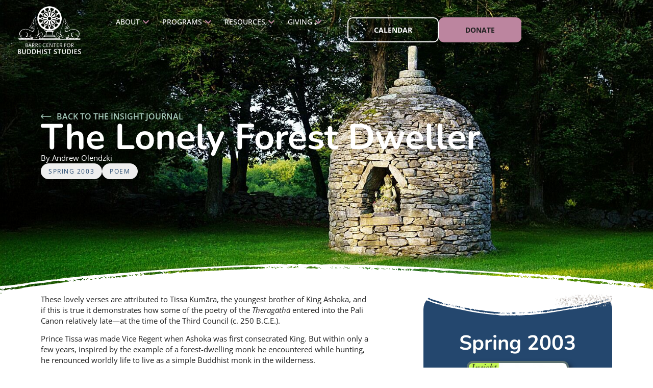

--- FILE ---
content_type: text/html; charset=UTF-8
request_url: https://www.buddhistinquiry.org/article/the-lonely-forest-dweller/
body_size: 28599
content:
<!doctype html>
<html lang="en-US">
<head>
	<meta charset="UTF-8">
	<meta name="viewport" content="width=device-width, initial-scale=1">
	<link rel="profile" href="https://gmpg.org/xfn/11">
	<meta name='robots' content='index, follow, max-image-preview:large, max-snippet:-1, max-video-preview:-1' />

	<!-- This site is optimized with the Yoast SEO plugin v26.7 - https://yoast.com/wordpress/plugins/seo/ -->
	<title>The Lonely Forest Dweller - Barre Center for Buddhist Studies</title>
	<link rel="canonical" href="https://www.buddhistinquiry.org/article/the-lonely-forest-dweller/" />
	<meta property="og:locale" content="en_US" />
	<meta property="og:type" content="article" />
	<meta property="og:title" content="The Lonely Forest Dweller - Barre Center for Buddhist Studies" />
	<meta property="og:description" content="These lovely verses are attributed to Tissa Kumāra, the youngest brother of King Ashoka, and if this is true it demonstrates how some of the poetry of the Theragāthā entered into the Pali Canon relatively late—at the time of the Third Council (c. 250 B.C.E.). Prince Tissa was made Vice Regent when Ashoka was first consecrated [&hellip;]" />
	<meta property="og:url" content="https://www.buddhistinquiry.org/article/the-lonely-forest-dweller/" />
	<meta property="og:site_name" content="Barre Center for Buddhist Studies" />
	<meta property="article:modified_time" content="2024-08-22T20:07:50+00:00" />
	<meta property="og:image" content="https://www.buddhistinquiry.org/wp-content/uploads/2024/06/IJMarch2013-1020250.jpg" />
	<meta property="og:image:width" content="500" />
	<meta property="og:image:height" content="375" />
	<meta property="og:image:type" content="image/jpeg" />
	<meta name="twitter:card" content="summary_large_image" />
	<meta name="twitter:label1" content="Est. reading time" />
	<meta name="twitter:data1" content="3 minutes" />
	<script type="application/ld+json" class="yoast-schema-graph">{"@context":"https://schema.org","@graph":[{"@type":"WebPage","@id":"https://www.buddhistinquiry.org/article/the-lonely-forest-dweller/","url":"https://www.buddhistinquiry.org/article/the-lonely-forest-dweller/","name":"The Lonely Forest Dweller - Barre Center for Buddhist Studies","isPartOf":{"@id":"https://www.buddhistinquiry.org/#website"},"primaryImageOfPage":{"@id":"https://www.buddhistinquiry.org/article/the-lonely-forest-dweller/#primaryimage"},"image":{"@id":"https://www.buddhistinquiry.org/article/the-lonely-forest-dweller/#primaryimage"},"thumbnailUrl":"https://www.buddhistinquiry.org/wp-content/uploads/2024/06/IJMarch2013-1020250.jpg","datePublished":"2003-07-08T17:40:01+00:00","dateModified":"2024-08-22T20:07:50+00:00","breadcrumb":{"@id":"https://www.buddhistinquiry.org/article/the-lonely-forest-dweller/#breadcrumb"},"inLanguage":"en-US","potentialAction":[{"@type":"ReadAction","target":["https://www.buddhistinquiry.org/article/the-lonely-forest-dweller/"]}]},{"@type":"ImageObject","inLanguage":"en-US","@id":"https://www.buddhistinquiry.org/article/the-lonely-forest-dweller/#primaryimage","url":"https://www.buddhistinquiry.org/wp-content/uploads/2024/06/IJMarch2013-1020250.jpg","contentUrl":"https://www.buddhistinquiry.org/wp-content/uploads/2024/06/IJMarch2013-1020250.jpg","width":500,"height":375},{"@type":"BreadcrumbList","@id":"https://www.buddhistinquiry.org/article/the-lonely-forest-dweller/#breadcrumb","itemListElement":[{"@type":"ListItem","position":1,"name":"Articles","item":"https://www.buddhistinquiry.org/insight-journal/"},{"@type":"ListItem","position":2,"name":"Spring 2003","item":"https://www.buddhistinquiry.org/issue/spring-2003/"},{"@type":"ListItem","position":3,"name":"The Lonely Forest Dweller"}]},{"@type":"WebSite","@id":"https://www.buddhistinquiry.org/#website","url":"https://www.buddhistinquiry.org/","name":"Barre Center for Buddhist Studies","description":"","publisher":{"@id":"https://www.buddhistinquiry.org/#organization"},"potentialAction":[{"@type":"SearchAction","target":{"@type":"EntryPoint","urlTemplate":"https://www.buddhistinquiry.org/?s={search_term_string}"},"query-input":{"@type":"PropertyValueSpecification","valueRequired":true,"valueName":"search_term_string"}}],"inLanguage":"en-US"},{"@type":"Organization","@id":"https://www.buddhistinquiry.org/#organization","name":"Barre Center for Buddhist Studies","url":"https://www.buddhistinquiry.org/","logo":{"@type":"ImageObject","inLanguage":"en-US","@id":"https://www.buddhistinquiry.org/#/schema/logo/image/","url":"https://www.buddhistinquiry.org/wp-content/uploads/2024/04/Vertical-Logo-White.svg","contentUrl":"https://www.buddhistinquiry.org/wp-content/uploads/2024/04/Vertical-Logo-White.svg","width":335,"height":256,"caption":"Barre Center for Buddhist Studies"},"image":{"@id":"https://www.buddhistinquiry.org/#/schema/logo/image/"}}]}</script>
	<!-- / Yoast SEO plugin. -->


<link rel="alternate" type="application/rss+xml" title="Barre Center for Buddhist Studies &raquo; Feed" href="https://www.buddhistinquiry.org/feed/" />
<link rel="alternate" type="application/rss+xml" title="Barre Center for Buddhist Studies &raquo; Comments Feed" href="https://www.buddhistinquiry.org/comments/feed/" />
<link rel="alternate" title="oEmbed (JSON)" type="application/json+oembed" href="https://www.buddhistinquiry.org/wp-json/oembed/1.0/embed?url=https%3A%2F%2Fwww.buddhistinquiry.org%2Farticle%2Fthe-lonely-forest-dweller%2F" />
<link rel="alternate" title="oEmbed (XML)" type="text/xml+oembed" href="https://www.buddhistinquiry.org/wp-json/oembed/1.0/embed?url=https%3A%2F%2Fwww.buddhistinquiry.org%2Farticle%2Fthe-lonely-forest-dweller%2F&#038;format=xml" />
<style id='wp-img-auto-sizes-contain-inline-css'>
img:is([sizes=auto i],[sizes^="auto," i]){contain-intrinsic-size:3000px 1500px}
/*# sourceURL=wp-img-auto-sizes-contain-inline-css */
</style>
<link rel='stylesheet' id='dce-dynamic-visibility-style-css' href='https://www.buddhistinquiry.org/wp-content/plugins/dynamic-visibility-for-elementor/assets/css/dynamic-visibility.css?ver=6.0.1' media='all' />
<style id='wp-emoji-styles-inline-css'>

	img.wp-smiley, img.emoji {
		display: inline !important;
		border: none !important;
		box-shadow: none !important;
		height: 1em !important;
		width: 1em !important;
		margin: 0 0.07em !important;
		vertical-align: -0.1em !important;
		background: none !important;
		padding: 0 !important;
	}
/*# sourceURL=wp-emoji-styles-inline-css */
</style>
<link rel='stylesheet' id='wp-block-library-css' href='https://www.buddhistinquiry.org/wp-includes/css/dist/block-library/style.min.css?ver=6.9' media='all' />
<style id='safe-svg-svg-icon-style-inline-css'>
.safe-svg-cover{text-align:center}.safe-svg-cover .safe-svg-inside{display:inline-block;max-width:100%}.safe-svg-cover svg{fill:currentColor;height:100%;max-height:100%;max-width:100%;width:100%}

/*# sourceURL=https://www.buddhistinquiry.org/wp-content/plugins/safe-svg/dist/safe-svg-block-frontend.css */
</style>
<style id='global-styles-inline-css'>
:root{--wp--preset--aspect-ratio--square: 1;--wp--preset--aspect-ratio--4-3: 4/3;--wp--preset--aspect-ratio--3-4: 3/4;--wp--preset--aspect-ratio--3-2: 3/2;--wp--preset--aspect-ratio--2-3: 2/3;--wp--preset--aspect-ratio--16-9: 16/9;--wp--preset--aspect-ratio--9-16: 9/16;--wp--preset--color--black: #000000;--wp--preset--color--cyan-bluish-gray: #abb8c3;--wp--preset--color--white: #ffffff;--wp--preset--color--pale-pink: #f78da7;--wp--preset--color--vivid-red: #cf2e2e;--wp--preset--color--luminous-vivid-orange: #ff6900;--wp--preset--color--luminous-vivid-amber: #fcb900;--wp--preset--color--light-green-cyan: #7bdcb5;--wp--preset--color--vivid-green-cyan: #00d084;--wp--preset--color--pale-cyan-blue: #8ed1fc;--wp--preset--color--vivid-cyan-blue: #0693e3;--wp--preset--color--vivid-purple: #9b51e0;--wp--preset--gradient--vivid-cyan-blue-to-vivid-purple: linear-gradient(135deg,rgb(6,147,227) 0%,rgb(155,81,224) 100%);--wp--preset--gradient--light-green-cyan-to-vivid-green-cyan: linear-gradient(135deg,rgb(122,220,180) 0%,rgb(0,208,130) 100%);--wp--preset--gradient--luminous-vivid-amber-to-luminous-vivid-orange: linear-gradient(135deg,rgb(252,185,0) 0%,rgb(255,105,0) 100%);--wp--preset--gradient--luminous-vivid-orange-to-vivid-red: linear-gradient(135deg,rgb(255,105,0) 0%,rgb(207,46,46) 100%);--wp--preset--gradient--very-light-gray-to-cyan-bluish-gray: linear-gradient(135deg,rgb(238,238,238) 0%,rgb(169,184,195) 100%);--wp--preset--gradient--cool-to-warm-spectrum: linear-gradient(135deg,rgb(74,234,220) 0%,rgb(151,120,209) 20%,rgb(207,42,186) 40%,rgb(238,44,130) 60%,rgb(251,105,98) 80%,rgb(254,248,76) 100%);--wp--preset--gradient--blush-light-purple: linear-gradient(135deg,rgb(255,206,236) 0%,rgb(152,150,240) 100%);--wp--preset--gradient--blush-bordeaux: linear-gradient(135deg,rgb(254,205,165) 0%,rgb(254,45,45) 50%,rgb(107,0,62) 100%);--wp--preset--gradient--luminous-dusk: linear-gradient(135deg,rgb(255,203,112) 0%,rgb(199,81,192) 50%,rgb(65,88,208) 100%);--wp--preset--gradient--pale-ocean: linear-gradient(135deg,rgb(255,245,203) 0%,rgb(182,227,212) 50%,rgb(51,167,181) 100%);--wp--preset--gradient--electric-grass: linear-gradient(135deg,rgb(202,248,128) 0%,rgb(113,206,126) 100%);--wp--preset--gradient--midnight: linear-gradient(135deg,rgb(2,3,129) 0%,rgb(40,116,252) 100%);--wp--preset--font-size--small: 13px;--wp--preset--font-size--medium: 20px;--wp--preset--font-size--large: 36px;--wp--preset--font-size--x-large: 42px;--wp--preset--spacing--20: 0.44rem;--wp--preset--spacing--30: 0.67rem;--wp--preset--spacing--40: 1rem;--wp--preset--spacing--50: 1.5rem;--wp--preset--spacing--60: 2.25rem;--wp--preset--spacing--70: 3.38rem;--wp--preset--spacing--80: 5.06rem;--wp--preset--shadow--natural: 6px 6px 9px rgba(0, 0, 0, 0.2);--wp--preset--shadow--deep: 12px 12px 50px rgba(0, 0, 0, 0.4);--wp--preset--shadow--sharp: 6px 6px 0px rgba(0, 0, 0, 0.2);--wp--preset--shadow--outlined: 6px 6px 0px -3px rgb(255, 255, 255), 6px 6px rgb(0, 0, 0);--wp--preset--shadow--crisp: 6px 6px 0px rgb(0, 0, 0);}:root { --wp--style--global--content-size: 800px;--wp--style--global--wide-size: 1200px; }:where(body) { margin: 0; }.wp-site-blocks > .alignleft { float: left; margin-right: 2em; }.wp-site-blocks > .alignright { float: right; margin-left: 2em; }.wp-site-blocks > .aligncenter { justify-content: center; margin-left: auto; margin-right: auto; }:where(.wp-site-blocks) > * { margin-block-start: 24px; margin-block-end: 0; }:where(.wp-site-blocks) > :first-child { margin-block-start: 0; }:where(.wp-site-blocks) > :last-child { margin-block-end: 0; }:root { --wp--style--block-gap: 24px; }:root :where(.is-layout-flow) > :first-child{margin-block-start: 0;}:root :where(.is-layout-flow) > :last-child{margin-block-end: 0;}:root :where(.is-layout-flow) > *{margin-block-start: 24px;margin-block-end: 0;}:root :where(.is-layout-constrained) > :first-child{margin-block-start: 0;}:root :where(.is-layout-constrained) > :last-child{margin-block-end: 0;}:root :where(.is-layout-constrained) > *{margin-block-start: 24px;margin-block-end: 0;}:root :where(.is-layout-flex){gap: 24px;}:root :where(.is-layout-grid){gap: 24px;}.is-layout-flow > .alignleft{float: left;margin-inline-start: 0;margin-inline-end: 2em;}.is-layout-flow > .alignright{float: right;margin-inline-start: 2em;margin-inline-end: 0;}.is-layout-flow > .aligncenter{margin-left: auto !important;margin-right: auto !important;}.is-layout-constrained > .alignleft{float: left;margin-inline-start: 0;margin-inline-end: 2em;}.is-layout-constrained > .alignright{float: right;margin-inline-start: 2em;margin-inline-end: 0;}.is-layout-constrained > .aligncenter{margin-left: auto !important;margin-right: auto !important;}.is-layout-constrained > :where(:not(.alignleft):not(.alignright):not(.alignfull)){max-width: var(--wp--style--global--content-size);margin-left: auto !important;margin-right: auto !important;}.is-layout-constrained > .alignwide{max-width: var(--wp--style--global--wide-size);}body .is-layout-flex{display: flex;}.is-layout-flex{flex-wrap: wrap;align-items: center;}.is-layout-flex > :is(*, div){margin: 0;}body .is-layout-grid{display: grid;}.is-layout-grid > :is(*, div){margin: 0;}body{padding-top: 0px;padding-right: 0px;padding-bottom: 0px;padding-left: 0px;}a:where(:not(.wp-element-button)){text-decoration: underline;}:root :where(.wp-element-button, .wp-block-button__link){background-color: #32373c;border-width: 0;color: #fff;font-family: inherit;font-size: inherit;font-style: inherit;font-weight: inherit;letter-spacing: inherit;line-height: inherit;padding-top: calc(0.667em + 2px);padding-right: calc(1.333em + 2px);padding-bottom: calc(0.667em + 2px);padding-left: calc(1.333em + 2px);text-decoration: none;text-transform: inherit;}.has-black-color{color: var(--wp--preset--color--black) !important;}.has-cyan-bluish-gray-color{color: var(--wp--preset--color--cyan-bluish-gray) !important;}.has-white-color{color: var(--wp--preset--color--white) !important;}.has-pale-pink-color{color: var(--wp--preset--color--pale-pink) !important;}.has-vivid-red-color{color: var(--wp--preset--color--vivid-red) !important;}.has-luminous-vivid-orange-color{color: var(--wp--preset--color--luminous-vivid-orange) !important;}.has-luminous-vivid-amber-color{color: var(--wp--preset--color--luminous-vivid-amber) !important;}.has-light-green-cyan-color{color: var(--wp--preset--color--light-green-cyan) !important;}.has-vivid-green-cyan-color{color: var(--wp--preset--color--vivid-green-cyan) !important;}.has-pale-cyan-blue-color{color: var(--wp--preset--color--pale-cyan-blue) !important;}.has-vivid-cyan-blue-color{color: var(--wp--preset--color--vivid-cyan-blue) !important;}.has-vivid-purple-color{color: var(--wp--preset--color--vivid-purple) !important;}.has-black-background-color{background-color: var(--wp--preset--color--black) !important;}.has-cyan-bluish-gray-background-color{background-color: var(--wp--preset--color--cyan-bluish-gray) !important;}.has-white-background-color{background-color: var(--wp--preset--color--white) !important;}.has-pale-pink-background-color{background-color: var(--wp--preset--color--pale-pink) !important;}.has-vivid-red-background-color{background-color: var(--wp--preset--color--vivid-red) !important;}.has-luminous-vivid-orange-background-color{background-color: var(--wp--preset--color--luminous-vivid-orange) !important;}.has-luminous-vivid-amber-background-color{background-color: var(--wp--preset--color--luminous-vivid-amber) !important;}.has-light-green-cyan-background-color{background-color: var(--wp--preset--color--light-green-cyan) !important;}.has-vivid-green-cyan-background-color{background-color: var(--wp--preset--color--vivid-green-cyan) !important;}.has-pale-cyan-blue-background-color{background-color: var(--wp--preset--color--pale-cyan-blue) !important;}.has-vivid-cyan-blue-background-color{background-color: var(--wp--preset--color--vivid-cyan-blue) !important;}.has-vivid-purple-background-color{background-color: var(--wp--preset--color--vivid-purple) !important;}.has-black-border-color{border-color: var(--wp--preset--color--black) !important;}.has-cyan-bluish-gray-border-color{border-color: var(--wp--preset--color--cyan-bluish-gray) !important;}.has-white-border-color{border-color: var(--wp--preset--color--white) !important;}.has-pale-pink-border-color{border-color: var(--wp--preset--color--pale-pink) !important;}.has-vivid-red-border-color{border-color: var(--wp--preset--color--vivid-red) !important;}.has-luminous-vivid-orange-border-color{border-color: var(--wp--preset--color--luminous-vivid-orange) !important;}.has-luminous-vivid-amber-border-color{border-color: var(--wp--preset--color--luminous-vivid-amber) !important;}.has-light-green-cyan-border-color{border-color: var(--wp--preset--color--light-green-cyan) !important;}.has-vivid-green-cyan-border-color{border-color: var(--wp--preset--color--vivid-green-cyan) !important;}.has-pale-cyan-blue-border-color{border-color: var(--wp--preset--color--pale-cyan-blue) !important;}.has-vivid-cyan-blue-border-color{border-color: var(--wp--preset--color--vivid-cyan-blue) !important;}.has-vivid-purple-border-color{border-color: var(--wp--preset--color--vivid-purple) !important;}.has-vivid-cyan-blue-to-vivid-purple-gradient-background{background: var(--wp--preset--gradient--vivid-cyan-blue-to-vivid-purple) !important;}.has-light-green-cyan-to-vivid-green-cyan-gradient-background{background: var(--wp--preset--gradient--light-green-cyan-to-vivid-green-cyan) !important;}.has-luminous-vivid-amber-to-luminous-vivid-orange-gradient-background{background: var(--wp--preset--gradient--luminous-vivid-amber-to-luminous-vivid-orange) !important;}.has-luminous-vivid-orange-to-vivid-red-gradient-background{background: var(--wp--preset--gradient--luminous-vivid-orange-to-vivid-red) !important;}.has-very-light-gray-to-cyan-bluish-gray-gradient-background{background: var(--wp--preset--gradient--very-light-gray-to-cyan-bluish-gray) !important;}.has-cool-to-warm-spectrum-gradient-background{background: var(--wp--preset--gradient--cool-to-warm-spectrum) !important;}.has-blush-light-purple-gradient-background{background: var(--wp--preset--gradient--blush-light-purple) !important;}.has-blush-bordeaux-gradient-background{background: var(--wp--preset--gradient--blush-bordeaux) !important;}.has-luminous-dusk-gradient-background{background: var(--wp--preset--gradient--luminous-dusk) !important;}.has-pale-ocean-gradient-background{background: var(--wp--preset--gradient--pale-ocean) !important;}.has-electric-grass-gradient-background{background: var(--wp--preset--gradient--electric-grass) !important;}.has-midnight-gradient-background{background: var(--wp--preset--gradient--midnight) !important;}.has-small-font-size{font-size: var(--wp--preset--font-size--small) !important;}.has-medium-font-size{font-size: var(--wp--preset--font-size--medium) !important;}.has-large-font-size{font-size: var(--wp--preset--font-size--large) !important;}.has-x-large-font-size{font-size: var(--wp--preset--font-size--x-large) !important;}
:root :where(.wp-block-pullquote){font-size: 1.5em;line-height: 1.6;}
/*# sourceURL=global-styles-inline-css */
</style>
<link rel='stylesheet' id='hello-elementor-css' href='https://www.buddhistinquiry.org/wp-content/themes/hello-elementor/assets/css/reset.css?ver=3.4.5' media='all' />
<link rel='stylesheet' id='hello-elementor-theme-style-css' href='https://www.buddhistinquiry.org/wp-content/themes/hello-elementor/assets/css/theme.css?ver=3.4.5' media='all' />
<link rel='stylesheet' id='hello-elementor-header-footer-css' href='https://www.buddhistinquiry.org/wp-content/themes/hello-elementor/assets/css/header-footer.css?ver=3.4.5' media='all' />
<link rel='stylesheet' id='elementor-frontend-css' href='https://www.buddhistinquiry.org/wp-content/plugins/elementor/assets/css/frontend.min.css?ver=3.34.1' media='all' />
<link rel='stylesheet' id='elementor-post-4-css' href='https://www.buddhistinquiry.org/wp-content/uploads/elementor/css/post-4.css?ver=1767934592' media='all' />
<link rel='stylesheet' id='widget-image-css' href='https://www.buddhistinquiry.org/wp-content/plugins/elementor/assets/css/widget-image.min.css?ver=3.34.1' media='all' />
<link rel='stylesheet' id='widget-heading-css' href='https://www.buddhistinquiry.org/wp-content/plugins/elementor/assets/css/widget-heading.min.css?ver=3.34.1' media='all' />
<link rel='stylesheet' id='widget-icon-list-css' href='https://www.buddhistinquiry.org/wp-content/plugins/elementor/assets/css/widget-icon-list.min.css?ver=3.34.1' media='all' />
<link rel='stylesheet' id='e-animation-fadeIn-css' href='https://www.buddhistinquiry.org/wp-content/plugins/elementor/assets/lib/animations/styles/fadeIn.min.css?ver=3.34.1' media='all' />
<link rel='stylesheet' id='widget-mega-menu-css' href='https://www.buddhistinquiry.org/wp-content/plugins/elementor-pro/assets/css/widget-mega-menu.min.css?ver=3.33.1' media='all' />
<link rel='stylesheet' id='e-motion-fx-css' href='https://www.buddhistinquiry.org/wp-content/plugins/elementor-pro/assets/css/modules/motion-fx.min.css?ver=3.33.1' media='all' />
<link rel='stylesheet' id='widget-nav-menu-css' href='https://www.buddhistinquiry.org/wp-content/plugins/elementor-pro/assets/css/widget-nav-menu.min.css?ver=3.33.1' media='all' />
<link rel='stylesheet' id='widget-search-form-css' href='https://www.buddhistinquiry.org/wp-content/plugins/elementor-pro/assets/css/widget-search-form.min.css?ver=3.33.1' media='all' />
<link rel='stylesheet' id='widget-social-icons-css' href='https://www.buddhistinquiry.org/wp-content/plugins/elementor/assets/css/widget-social-icons.min.css?ver=3.34.1' media='all' />
<link rel='stylesheet' id='e-apple-webkit-css' href='https://www.buddhistinquiry.org/wp-content/plugins/elementor/assets/css/conditionals/apple-webkit.min.css?ver=3.34.1' media='all' />
<link rel='stylesheet' id='widget-loop-common-css' href='https://www.buddhistinquiry.org/wp-content/plugins/elementor-pro/assets/css/widget-loop-common.min.css?ver=3.33.1' media='all' />
<link rel='stylesheet' id='widget-loop-grid-css' href='https://www.buddhistinquiry.org/wp-content/plugins/elementor-pro/assets/css/widget-loop-grid.min.css?ver=3.33.1' media='all' />
<link rel='stylesheet' id='widget-post-info-css' href='https://www.buddhistinquiry.org/wp-content/plugins/elementor-pro/assets/css/widget-post-info.min.css?ver=3.33.1' media='all' />
<link rel='stylesheet' id='widget-divider-css' href='https://www.buddhistinquiry.org/wp-content/plugins/elementor/assets/css/widget-divider.min.css?ver=3.34.1' media='all' />
<link rel='stylesheet' id='widget-share-buttons-css' href='https://www.buddhistinquiry.org/wp-content/plugins/elementor-pro/assets/css/widget-share-buttons.min.css?ver=3.33.1' media='all' />
<link rel='stylesheet' id='epic-elementor-style-css' href='https://www.buddhistinquiry.org/wp-content/themes/bcbs-theme/assets/css/elementor-editor.min.css' media='all' />
<link rel='stylesheet' id='elementor-post-12-css' href='https://www.buddhistinquiry.org/wp-content/uploads/elementor/css/post-12.css?ver=1767934594' media='all' />
<link rel='stylesheet' id='elementor-post-1551-css' href='https://www.buddhistinquiry.org/wp-content/uploads/elementor/css/post-1551.css?ver=1767934594' media='all' />
<link rel='stylesheet' id='elementor-post-19132-css' href='https://www.buddhistinquiry.org/wp-content/uploads/elementor/css/post-19132.css?ver=1767934630' media='all' />
<link rel='stylesheet' id='tablepress-default-css' href='https://www.buddhistinquiry.org/wp-content/plugins/tablepress/css/build/default.css?ver=3.2.6' media='all' />
<link rel='stylesheet' id='searchwp-forms-css' href='https://www.buddhistinquiry.org/wp-content/plugins/searchwp/assets/css/frontend/search-forms.min.css?ver=4.5.6' media='all' />
<link rel='stylesheet' id='hello-elementor-child-style-css' href='https://www.buddhistinquiry.org/wp-content/themes/bcbs-theme/style.css' media='all' />
<link rel='stylesheet' id='epic-style-css' href='https://www.buddhistinquiry.org/wp-content/themes/bcbs-theme/assets/css/style.min.css' media='all' />
<link rel='stylesheet' id='elementor-gf-local-nunito-css' href='https://www.buddhistinquiry.org/wp-content/uploads/elementor/google-fonts/css/nunito.css?ver=1745861334' media='all' />
<link rel='stylesheet' id='elementor-gf-local-opensans-css' href='https://www.buddhistinquiry.org/wp-content/uploads/elementor/google-fonts/css/opensans.css?ver=1745861344' media='all' />
<link rel='stylesheet' id='elementor-gf-local-poppins-css' href='https://www.buddhistinquiry.org/wp-content/uploads/elementor/google-fonts/css/poppins.css?ver=1745861348' media='all' />
<script src="https://www.buddhistinquiry.org/wp-includes/js/jquery/jquery.min.js?ver=3.7.1" id="jquery-core-js"></script>
<script src="https://www.buddhistinquiry.org/wp-includes/js/jquery/jquery-migrate.min.js?ver=3.4.1" id="jquery-migrate-js"></script>
<script src="https://www.buddhistinquiry.org/wp-content/themes/bcbs-theme/assets/nice-select2/js/nice-select2.js?ver=1" id="nice-select2-js"></script>
<link rel="https://api.w.org/" href="https://www.buddhistinquiry.org/wp-json/" /><link rel="alternate" title="JSON" type="application/json" href="https://www.buddhistinquiry.org/wp-json/wp/v2/article/74689" /><link rel="EditURI" type="application/rsd+xml" title="RSD" href="https://www.buddhistinquiry.org/xmlrpc.php?rsd" />
<link rel='shortlink' href='https://www.buddhistinquiry.org/?p=74689' />
<meta name="generator" content="Elementor 3.34.1; features: e_font_icon_svg, additional_custom_breakpoints; settings: css_print_method-external, google_font-enabled, font_display-swap">
<!-- Google tag (gtag.js) -->
<script async src="https://www.googletagmanager.com/gtag/js?id=G-WBCVY7E8T1"></script>
<script>
  window.dataLayer = window.dataLayer || [];
  function gtag(){dataLayer.push(arguments);}
  gtag('js', new Date());

  gtag('config', 'G-WBCVY7E8T1');
</script>
			<style>
				.e-con.e-parent:nth-of-type(n+4):not(.e-lazyloaded):not(.e-no-lazyload),
				.e-con.e-parent:nth-of-type(n+4):not(.e-lazyloaded):not(.e-no-lazyload) * {
					background-image: none !important;
				}
				@media screen and (max-height: 1024px) {
					.e-con.e-parent:nth-of-type(n+3):not(.e-lazyloaded):not(.e-no-lazyload),
					.e-con.e-parent:nth-of-type(n+3):not(.e-lazyloaded):not(.e-no-lazyload) * {
						background-image: none !important;
					}
				}
				@media screen and (max-height: 640px) {
					.e-con.e-parent:nth-of-type(n+2):not(.e-lazyloaded):not(.e-no-lazyload),
					.e-con.e-parent:nth-of-type(n+2):not(.e-lazyloaded):not(.e-no-lazyload) * {
						background-image: none !important;
					}
				}
			</style>
			<link rel="icon" href="https://www.buddhistinquiry.org/wp-content/uploads/2024/04/favicon-32x32-1.png" sizes="32x32" />
<link rel="icon" href="https://www.buddhistinquiry.org/wp-content/uploads/2024/04/favicon-32x32-1.png" sizes="192x192" />
<link rel="apple-touch-icon" href="https://www.buddhistinquiry.org/wp-content/uploads/2024/04/favicon-32x32-1.png" />
<meta name="msapplication-TileImage" content="https://www.buddhistinquiry.org/wp-content/uploads/2024/04/favicon-32x32-1.png" />
</head>
<body class="wp-singular article-template-default single single-article postid-74689 wp-custom-logo wp-embed-responsive wp-theme-hello-elementor wp-child-theme-bcbs-theme hello-elementor-default elementor-default elementor-template-full-width elementor-kit-4 elementor-page-19132">


<a class="skip-link screen-reader-text" href="#content">Skip to content</a>

		<header data-elementor-type="header" data-elementor-id="12" class="elementor elementor-12 elementor-location-header" data-elementor-post-type="elementor_library">
			<header class="elementor-element elementor-element-1d7a5ac e-flex e-con-boxed e-con e-parent" data-id="1d7a5ac" data-element_type="container" data-settings="{&quot;position&quot;:&quot;absolute&quot;}">
					<div class="e-con-inner">
				<div class="elementor-element elementor-element-f8b7fe2 elementor-widget elementor-widget-theme-site-logo elementor-widget-image" data-id="f8b7fe2" data-element_type="widget" data-widget_type="theme-site-logo.default">
				<div class="elementor-widget-container">
											<a href="https://www.buddhistinquiry.org">
			<img width="335" height="256" src="https://www.buddhistinquiry.org/wp-content/uploads/2024/04/Vertical-Logo-White.svg" class="attachment-full size-full wp-image-184822" alt="" />				</a>
											</div>
				</div>
		<nav class="elementor-element elementor-element-367a91c e-con-full navbar e-flex e-con e-child" data-id="367a91c" data-element_type="container">
				<div class="elementor-element elementor-element-0b19fa9 navbar-menu elementor-widget__width-initial e-full_width e-n-menu-layout-horizontal e-n-menu-tablet elementor-widget elementor-widget-n-menu" data-id="0b19fa9" data-element_type="widget" data-settings="{&quot;menu_items&quot;:[{&quot;item_title&quot;:&quot;About&quot;,&quot;_id&quot;:&quot;dfbac11&quot;,&quot;item_dropdown_content&quot;:&quot;yes&quot;,&quot;item_link&quot;:{&quot;url&quot;:&quot;&quot;,&quot;is_external&quot;:&quot;&quot;,&quot;nofollow&quot;:&quot;&quot;,&quot;custom_attributes&quot;:&quot;&quot;},&quot;item_icon&quot;:{&quot;value&quot;:&quot;&quot;,&quot;library&quot;:&quot;&quot;},&quot;item_icon_active&quot;:null,&quot;element_id&quot;:&quot;&quot;},{&quot;item_title&quot;:&quot;Programs&quot;,&quot;_id&quot;:&quot;59f79e8&quot;,&quot;item_dropdown_content&quot;:&quot;yes&quot;,&quot;item_link&quot;:{&quot;url&quot;:&quot;&quot;,&quot;is_external&quot;:&quot;&quot;,&quot;nofollow&quot;:&quot;&quot;,&quot;custom_attributes&quot;:&quot;&quot;},&quot;item_icon&quot;:{&quot;value&quot;:&quot;&quot;,&quot;library&quot;:&quot;&quot;},&quot;item_icon_active&quot;:null,&quot;element_id&quot;:&quot;&quot;},{&quot;item_title&quot;:&quot;Resources&quot;,&quot;_id&quot;:&quot;9705da2&quot;,&quot;item_dropdown_content&quot;:&quot;yes&quot;,&quot;item_link&quot;:{&quot;url&quot;:&quot;&quot;,&quot;is_external&quot;:&quot;&quot;,&quot;nofollow&quot;:&quot;&quot;,&quot;custom_attributes&quot;:&quot;&quot;},&quot;item_icon&quot;:{&quot;value&quot;:&quot;&quot;,&quot;library&quot;:&quot;&quot;},&quot;item_icon_active&quot;:null,&quot;element_id&quot;:&quot;&quot;},{&quot;item_title&quot;:&quot;Giving&quot;,&quot;_id&quot;:&quot;ad66797&quot;,&quot;item_dropdown_content&quot;:&quot;yes&quot;,&quot;item_link&quot;:{&quot;url&quot;:&quot;&quot;,&quot;is_external&quot;:&quot;&quot;,&quot;nofollow&quot;:&quot;&quot;,&quot;custom_attributes&quot;:&quot;&quot;},&quot;item_icon&quot;:{&quot;value&quot;:&quot;&quot;,&quot;library&quot;:&quot;&quot;},&quot;item_icon_active&quot;:null,&quot;element_id&quot;:&quot;&quot;},{&quot;_id&quot;:&quot;99f6509&quot;,&quot;item_title&quot;:&quot;Calendar&quot;,&quot;item_link&quot;:{&quot;url&quot;:&quot;\/classes\/&quot;,&quot;is_external&quot;:&quot;&quot;,&quot;nofollow&quot;:&quot;&quot;,&quot;custom_attributes&quot;:&quot;&quot;},&quot;element_id&quot;:&quot;bcbs-calendar-button&quot;,&quot;item_dropdown_content&quot;:&quot;no&quot;,&quot;item_icon&quot;:{&quot;value&quot;:&quot;&quot;,&quot;library&quot;:&quot;&quot;},&quot;item_icon_active&quot;:null},{&quot;item_title&quot;:&quot;Donate&quot;,&quot;item_link&quot;:{&quot;url&quot;:&quot;\/donate\/&quot;,&quot;is_external&quot;:&quot;&quot;,&quot;nofollow&quot;:&quot;&quot;,&quot;custom_attributes&quot;:&quot;&quot;},&quot;element_id&quot;:&quot;bcbs-donate-button&quot;,&quot;_id&quot;:&quot;c36506c&quot;,&quot;item_dropdown_content&quot;:&quot;no&quot;,&quot;item_icon&quot;:{&quot;value&quot;:&quot;&quot;,&quot;library&quot;:&quot;&quot;},&quot;item_icon_active&quot;:null}],&quot;menu_item_title_distance_from_content&quot;:{&quot;unit&quot;:&quot;px&quot;,&quot;size&quot;:70,&quot;sizes&quot;:[]},&quot;open_on&quot;:&quot;click&quot;,&quot;open_animation&quot;:&quot;fadeIn&quot;,&quot;menu_item_title_distance_from_content_tablet&quot;:{&quot;unit&quot;:&quot;%&quot;,&quot;size&quot;:&quot;&quot;,&quot;sizes&quot;:[]},&quot;item_position_horizontal_tablet&quot;:&quot;center&quot;,&quot;content_width&quot;:&quot;full_width&quot;,&quot;item_layout&quot;:&quot;horizontal&quot;,&quot;horizontal_scroll&quot;:&quot;disable&quot;,&quot;breakpoint_selector&quot;:&quot;tablet&quot;,&quot;menu_item_title_distance_from_content_mobile&quot;:{&quot;unit&quot;:&quot;px&quot;,&quot;size&quot;:&quot;&quot;,&quot;sizes&quot;:[]}}" data-widget_type="mega-menu.default">
				<div class="elementor-widget-container">
							<nav class="e-n-menu" data-widget-number="116" aria-label="Menu">
					<button class="e-n-menu-toggle" id="menu-toggle-116" aria-haspopup="true" aria-expanded="false" aria-controls="menubar-116" aria-label="Menu Toggle">
			<span class="e-n-menu-toggle-icon e-open">
				<svg class="e-font-icon-svg e-eicon-menu-bar" viewBox="0 0 1000 1000" xmlns="http://www.w3.org/2000/svg"><path d="M104 333H896C929 333 958 304 958 271S929 208 896 208H104C71 208 42 237 42 271S71 333 104 333ZM104 583H896C929 583 958 554 958 521S929 458 896 458H104C71 458 42 487 42 521S71 583 104 583ZM104 833H896C929 833 958 804 958 771S929 708 896 708H104C71 708 42 737 42 771S71 833 104 833Z"></path></svg>			</span>
			<span class="e-n-menu-toggle-icon e-close">
				<svg class="e-font-icon-svg e-eicon-close" viewBox="0 0 1000 1000" xmlns="http://www.w3.org/2000/svg"><path d="M742 167L500 408 258 167C246 154 233 150 217 150 196 150 179 158 167 167 154 179 150 196 150 212 150 229 154 242 171 254L408 500 167 742C138 771 138 800 167 829 196 858 225 858 254 829L496 587 738 829C750 842 767 846 783 846 800 846 817 842 829 829 842 817 846 804 846 783 846 767 842 750 829 737L588 500 833 258C863 229 863 200 833 171 804 137 775 137 742 167Z"></path></svg>			</span>
		</button>
					<div class="e-n-menu-wrapper" id="menubar-116" aria-labelledby="menu-toggle-116">
				<ul class="e-n-menu-heading">
								<li class="e-n-menu-item">
				<div id="e-n-menu-title-1161" class="e-n-menu-title e-click">
					<div class="e-n-menu-title-container">												<span class="e-n-menu-title-text">
							About						</span>
					</div>											<button id="e-n-menu-dropdown-icon-1161" class="e-n-menu-dropdown-icon e-focus" data-tab-index="1" aria-haspopup="true" aria-expanded="false" aria-controls="e-n-menu-content-1161" >
							<span class="e-n-menu-dropdown-icon-opened">
								<svg aria-hidden="true" class="e-font-icon-svg e-fas-chevron-up" viewBox="0 0 448 512" xmlns="http://www.w3.org/2000/svg"><path d="M240.971 130.524l194.343 194.343c9.373 9.373 9.373 24.569 0 33.941l-22.667 22.667c-9.357 9.357-24.522 9.375-33.901.04L224 227.495 69.255 381.516c-9.379 9.335-24.544 9.317-33.901-.04l-22.667-22.667c-9.373-9.373-9.373-24.569 0-33.941L207.03 130.525c9.372-9.373 24.568-9.373 33.941-.001z"></path></svg>								<span class="elementor-screen-only">Close About</span>
							</span>
							<span class="e-n-menu-dropdown-icon-closed">
								<svg aria-hidden="true" class="e-font-icon-svg e-fas-chevron-down" viewBox="0 0 448 512" xmlns="http://www.w3.org/2000/svg"><path d="M207.029 381.476L12.686 187.132c-9.373-9.373-9.373-24.569 0-33.941l22.667-22.667c9.357-9.357 24.522-9.375 33.901-.04L224 284.505l154.745-154.021c9.379-9.335 24.544-9.317 33.901.04l22.667 22.667c9.373 9.373 9.373 24.569 0 33.941L240.971 381.476c-9.373 9.372-24.569 9.372-33.942 0z"></path></svg>								<span class="elementor-screen-only">Open About</span>
							</span>
						</button>
									</div>
									<div class="e-n-menu-content">
						<div id="e-n-menu-content-1161" data-tab-index="1" aria-labelledby="e-n-menu-dropdown-icon-1161" class="elementor-element elementor-element-fc96900 navbar-item-dropdown e-flex e-con-boxed e-con e-child" data-id="fc96900" data-element_type="container" data-settings="{&quot;background_background&quot;:&quot;gradient&quot;}">
					<div class="e-con-inner">
		<div class="elementor-element elementor-element-2a663d0 e-con-full navbar-item-dropdown__sub-menu-box e-flex e-con e-child" data-id="2a663d0" data-element_type="container" data-settings="{&quot;background_background&quot;:&quot;classic&quot;}">
				<div class="elementor-element elementor-element-668202c bcbs-heading--brush-stroke-bg bcbs-heading--brush-stroke-bg-sand elementor-hidden-mobile elementor-hidden-tablet elementor-widget__width-auto elementor-widget elementor-widget-heading" data-id="668202c" data-element_type="widget" data-widget_type="heading.default">
				<div class="elementor-widget-container">
					<p class="elementor-heading-title elementor-size-default"><a href="/about/">About</a></p>				</div>
				</div>
		<div class="elementor-element elementor-element-9e245da e-con-full e-flex e-con e-child" data-id="9e245da" data-element_type="container">
		<div class="elementor-element elementor-element-f26d121 e-flex e-con-boxed e-con e-child" data-id="f26d121" data-element_type="container">
					<div class="e-con-inner">
				<div class="elementor-element elementor-element-1c3984e elementor-tablet-align-center elementor-icon-list--layout-traditional elementor-list-item-link-full_width elementor-widget elementor-widget-icon-list" data-id="1c3984e" data-element_type="widget" data-widget_type="icon-list.default">
				<div class="elementor-widget-container">
							<ul class="elementor-icon-list-items">
							<li class="elementor-icon-list-item">
											<a href="/faculty/">

											<span class="elementor-icon-list-text">Teachers</span>
											</a>
									</li>
								<li class="elementor-icon-list-item">
											<a href="https://www.buddhistinquiry.org/board-of-directors/">

											<span class="elementor-icon-list-text">Board</span>
											</a>
									</li>
								<li class="elementor-icon-list-item">
											<a href="https://www.buddhistinquiry.org/about/staff/">

											<span class="elementor-icon-list-text">Staff</span>
											</a>
									</li>
								<li class="elementor-icon-list-item">
											<a href="https://www.buddhistinquiry.org/jobs/">

											<span class="elementor-icon-list-text">Careers</span>
											</a>
									</li>
								<li class="elementor-icon-list-item">
											<a href="https://www.buddhistinquiry.org/courses/code-of-ethics/">

											<span class="elementor-icon-list-text">Code of Ethics</span>
											</a>
									</li>
						</ul>
						</div>
				</div>
					</div>
				</div>
		<div class="elementor-element elementor-element-6c86ab0 e-flex e-con-boxed e-con e-child" data-id="6c86ab0" data-element_type="container">
					<div class="e-con-inner">
				<div class="elementor-element elementor-element-e74edd2 elementor-tablet-align-center elementor-icon-list--layout-traditional elementor-list-item-link-full_width elementor-widget elementor-widget-icon-list" data-id="e74edd2" data-element_type="widget" data-widget_type="icon-list.default">
				<div class="elementor-widget-container">
							<ul class="elementor-icon-list-items">
							<li class="elementor-icon-list-item">
											<a href="https://www.buddhistinquiry.org/blog/">

											<span class="elementor-icon-list-text">Sangha News</span>
											</a>
									</li>
								<li class="elementor-icon-list-item">
											<a href="https://www.buddhistinquiry.org/about/barre-campus/">

											<span class="elementor-icon-list-text">Campus</span>
											</a>
									</li>
								<li class="elementor-icon-list-item">
											<a href="https://www.buddhistinquiry.org/environment/">

											<span class="elementor-icon-list-text">Environmental Commitment</span>
											</a>
									</li>
								<li class="elementor-icon-list-item">
											<a href="https://www.buddhistinquiry.org/contact-us/">

											<span class="elementor-icon-list-text">Contact &amp; Directions</span>
											</a>
									</li>
								<li class="elementor-icon-list-item">
											<a href="https://www.buddhistinquiry.org/careers/">

											<span class="elementor-icon-list-text">Careers</span>
											</a>
									</li>
						</ul>
						</div>
				</div>
					</div>
				</div>
				</div>
				</div>
		<div class="elementor-element elementor-element-1b97abf e-con-full navbar-item-dropdown__posts e-flex e-con e-child" data-id="1b97abf" data-element_type="container" data-settings="{&quot;background_background&quot;:&quot;classic&quot;}">
		<a class="elementor-element elementor-element-b2dc406 e-con-full container-hover e-flex e-con e-child" data-id="b2dc406" data-element_type="container" data-settings="{&quot;background_background&quot;:&quot;classic&quot;}" href="https://www.buddhistinquiry.org/about/">
				<div class="elementor-element elementor-element-8a68d44 elementor-widget elementor-widget-heading" data-id="8a68d44" data-element_type="widget" data-widget_type="heading.default">
				<div class="elementor-widget-container">
					<p class="elementor-heading-title elementor-size-default">Who We Are</p>				</div>
				</div>
				<div class="elementor-element elementor-element-5723494 button-hover-header elementor-widget elementor-widget-text-editor" data-id="5723494" data-element_type="widget" data-widget_type="text-editor.default">
				<div class="elementor-widget-container">
									LEARN MORE								</div>
				</div>
				</a>
		<a class="elementor-element elementor-element-fc885a4 e-con-full container-hover e-flex e-con e-child" data-id="fc885a4" data-element_type="container" data-settings="{&quot;background_background&quot;:&quot;classic&quot;}" href="https://www.buddhistinquiry.org/about/dei/">
				<div class="elementor-element elementor-element-feab3aa elementor-widget elementor-widget-heading" data-id="feab3aa" data-element_type="widget" data-widget_type="heading.default">
				<div class="elementor-widget-container">
					<p class="elementor-heading-title elementor-size-default">Diversity, Equity and Inclusion</p>				</div>
				</div>
				<div class="elementor-element elementor-element-382f036 button-hover-header elementor-widget elementor-widget-text-editor" data-id="382f036" data-element_type="widget" data-widget_type="text-editor.default">
				<div class="elementor-widget-container">
									LEARN MORE								</div>
				</div>
				</a>
				<div class="elementor-element elementor-element-b0d3665 elementor-widget__width-initial elementor-absolute elementor-hidden-tablet elementor-hidden-mobile elementor-widget elementor-widget-image" data-id="b0d3665" data-element_type="widget" data-settings="{&quot;_position&quot;:&quot;absolute&quot;}" data-widget_type="image.default">
				<div class="elementor-widget-container">
															<img width="483" height="107" src="https://www.buddhistinquiry.org/wp-content/uploads/2024/05/shape-2.svg" class="attachment-large size-large wp-image-4992" alt="" />															</div>
				</div>
				</div>
					</div>
				</div>
							</div>
							</li>
					<li class="e-n-menu-item">
				<div id="e-n-menu-title-1162" class="e-n-menu-title e-click">
					<div class="e-n-menu-title-container">												<span class="e-n-menu-title-text">
							Programs						</span>
					</div>											<button id="e-n-menu-dropdown-icon-1162" class="e-n-menu-dropdown-icon e-focus" data-tab-index="2" aria-haspopup="true" aria-expanded="false" aria-controls="e-n-menu-content-1162" >
							<span class="e-n-menu-dropdown-icon-opened">
								<svg aria-hidden="true" class="e-font-icon-svg e-fas-chevron-up" viewBox="0 0 448 512" xmlns="http://www.w3.org/2000/svg"><path d="M240.971 130.524l194.343 194.343c9.373 9.373 9.373 24.569 0 33.941l-22.667 22.667c-9.357 9.357-24.522 9.375-33.901.04L224 227.495 69.255 381.516c-9.379 9.335-24.544 9.317-33.901-.04l-22.667-22.667c-9.373-9.373-9.373-24.569 0-33.941L207.03 130.525c9.372-9.373 24.568-9.373 33.941-.001z"></path></svg>								<span class="elementor-screen-only">Close Programs</span>
							</span>
							<span class="e-n-menu-dropdown-icon-closed">
								<svg aria-hidden="true" class="e-font-icon-svg e-fas-chevron-down" viewBox="0 0 448 512" xmlns="http://www.w3.org/2000/svg"><path d="M207.029 381.476L12.686 187.132c-9.373-9.373-9.373-24.569 0-33.941l22.667-22.667c9.357-9.357 24.522-9.375 33.901-.04L224 284.505l154.745-154.021c9.379-9.335 24.544-9.317 33.901.04l22.667 22.667c9.373 9.373 9.373 24.569 0 33.941L240.971 381.476c-9.373 9.372-24.569 9.372-33.942 0z"></path></svg>								<span class="elementor-screen-only">Open Programs</span>
							</span>
						</button>
									</div>
									<div class="e-n-menu-content">
						<div id="e-n-menu-content-1162" data-tab-index="2" aria-labelledby="e-n-menu-dropdown-icon-1162" class="elementor-element elementor-element-940c64c navbar-item-dropdown e-flex e-con-boxed e-con e-child" data-id="940c64c" data-element_type="container" data-settings="{&quot;background_background&quot;:&quot;gradient&quot;}">
					<div class="e-con-inner">
		<div class="elementor-element elementor-element-ce8416d e-con-full navbar-item-dropdown__sub-menu-box e-flex e-con e-child" data-id="ce8416d" data-element_type="container" data-settings="{&quot;background_background&quot;:&quot;classic&quot;}">
				<div class="elementor-element elementor-element-ed55440 bcbs-heading--brush-stroke-bg bcbs-heading--brush-stroke-bg-sand elementor-hidden-mobile elementor-hidden-tablet elementor-widget elementor-widget-heading" data-id="ed55440" data-element_type="widget" data-widget_type="heading.default">
				<div class="elementor-widget-container">
					<p class="elementor-heading-title elementor-size-default"><a href="/courses/programs/">Programs</a></p>				</div>
				</div>
		<div class="elementor-element elementor-element-decc2ff e-con-full e-flex e-con e-child" data-id="decc2ff" data-element_type="container">
		<div class="elementor-element elementor-element-5a49f2d e-flex e-con-boxed e-con e-child" data-id="5a49f2d" data-element_type="container">
					<div class="e-con-inner">
				<div class="elementor-element elementor-element-bffbd27 elementor-tablet-align-center elementor-icon-list--layout-traditional elementor-list-item-link-full_width elementor-widget elementor-widget-icon-list" data-id="bffbd27" data-element_type="widget" data-widget_type="icon-list.default">
				<div class="elementor-widget-container">
							<ul class="elementor-icon-list-items">
							<li class="elementor-icon-list-item">
											<a href="https://www.buddhistinquiry.org/courses/choosing-a-program/">

											<span class="elementor-icon-list-text">Choosing a Program</span>
											</a>
									</li>
								<li class="elementor-icon-list-item">
											<a href="/classes/?filter=residential#choose-a-program">

											<span class="elementor-icon-list-text">Residential Programs</span>
											</a>
									</li>
								<li class="elementor-icon-list-item">
											<a href="https://www.buddhistinquiry.org/classes/?filter=online#choose-a-program">

											<span class="elementor-icon-list-text">Online Programs</span>
											</a>
									</li>
								<li class="elementor-icon-list-item">
											<a href="https://www.buddhistinquiry.org/path-programs/">

											<span class="elementor-icon-list-text">Path Programs</span>
											</a>
									</li>
								<li class="elementor-icon-list-item">
											<a href="https://www.buddhistinquiry.org/courses/immersive-online-programs/">

											<span class="elementor-icon-list-text">Immersive Online Programs</span>
											</a>
									</li>
						</ul>
						</div>
				</div>
					</div>
				</div>
		<div class="elementor-element elementor-element-7144312 e-flex e-con-boxed e-con e-child" data-id="7144312" data-element_type="container">
					<div class="e-con-inner">
				<div class="elementor-element elementor-element-7aa52b6 elementor-tablet-align-center elementor-icon-list--layout-traditional elementor-list-item-link-full_width elementor-widget elementor-widget-icon-list" data-id="7aa52b6" data-element_type="widget" data-widget_type="icon-list.default">
				<div class="elementor-widget-container">
							<ul class="elementor-icon-list-items">
							<li class="elementor-icon-list-item">
											<a href="https://www.buddhistinquiry.org/gala25/">

											<span class="elementor-icon-list-text">GALA</span>
											</a>
									</li>
								<li class="elementor-icon-list-item">
											<a href="https://www.buddhistinquiry.org/ehf/">

											<span class="elementor-icon-list-text">Exploring the Heart of Freedom</span>
											</a>
									</li>
								<li class="elementor-icon-list-item">
											<a href="https://www.buddhistinquiry.org/imp/">

											<span class="elementor-icon-list-text">IMP Certificate Program</span>
											</a>
									</li>
								<li class="elementor-icon-list-item">
											<a href="https://www.contemplativesemester.org/">

											<span class="elementor-icon-list-text">Contemplative Semester</span>
											</a>
									</li>
								<li class="elementor-icon-list-item">
											<a href="https://www.buddhistinquiry.org/touching-the-earth/">

											<span class="elementor-icon-list-text">Touching the Earth</span>
											</a>
									</li>
						</ul>
						</div>
				</div>
					</div>
				</div>
				</div>
				</div>
		<div class="elementor-element elementor-element-334305b e-con-full navbar-item-dropdown__posts e-flex e-con e-child" data-id="334305b" data-element_type="container" data-settings="{&quot;background_background&quot;:&quot;classic&quot;}">
		<a class="elementor-element elementor-element-12da256 e-con-full container-hover e-flex e-con e-child" data-id="12da256" data-element_type="container" data-settings="{&quot;background_background&quot;:&quot;classic&quot;}" href="/classes/">
				<div class="elementor-element elementor-element-0ba4585 elementor-widget elementor-widget-heading" data-id="0ba4585" data-element_type="widget" data-widget_type="heading.default">
				<div class="elementor-widget-container">
					<p class="elementor-heading-title elementor-size-default">Calendar</p>				</div>
				</div>
				<div class="elementor-element elementor-element-9bd73ee button-hover-header elementor-widget elementor-widget-text-editor" data-id="9bd73ee" data-element_type="widget" data-widget_type="text-editor.default">
				<div class="elementor-widget-container">
									LEARN MORE								</div>
				</div>
				</a>
		<a class="elementor-element elementor-element-cefe6d9 e-con-full container-hover e-flex e-con e-child" data-id="cefe6d9" data-element_type="container" data-settings="{&quot;background_background&quot;:&quot;classic&quot;}" href="https://www.buddhistinquiry.org/program-faq/">
				<div class="elementor-element elementor-element-c2c1000 elementor-widget elementor-widget-heading" data-id="c2c1000" data-element_type="widget" data-widget_type="heading.default">
				<div class="elementor-widget-container">
					<p class="elementor-heading-title elementor-size-default">Frequently Asked Questions</p>				</div>
				</div>
				<div class="elementor-element elementor-element-aec6464 button-hover-header elementor-widget elementor-widget-text-editor" data-id="aec6464" data-element_type="widget" data-widget_type="text-editor.default">
				<div class="elementor-widget-container">
									LEARN MORE								</div>
				</div>
				</a>
				<div class="elementor-element elementor-element-284675c elementor-widget__width-initial elementor-absolute elementor-widget elementor-widget-image" data-id="284675c" data-element_type="widget" data-settings="{&quot;_position&quot;:&quot;absolute&quot;}" data-widget_type="image.default">
				<div class="elementor-widget-container">
															<img width="483" height="107" src="https://www.buddhistinquiry.org/wp-content/uploads/2024/05/shape-2.svg" class="attachment-large size-large wp-image-4992" alt="" />															</div>
				</div>
				</div>
					</div>
				</div>
							</div>
							</li>
					<li class="e-n-menu-item">
				<div id="e-n-menu-title-1163" class="e-n-menu-title e-click">
					<div class="e-n-menu-title-container">												<span class="e-n-menu-title-text">
							Resources						</span>
					</div>											<button id="e-n-menu-dropdown-icon-1163" class="e-n-menu-dropdown-icon e-focus" data-tab-index="3" aria-haspopup="true" aria-expanded="false" aria-controls="e-n-menu-content-1163" >
							<span class="e-n-menu-dropdown-icon-opened">
								<svg aria-hidden="true" class="e-font-icon-svg e-fas-chevron-up" viewBox="0 0 448 512" xmlns="http://www.w3.org/2000/svg"><path d="M240.971 130.524l194.343 194.343c9.373 9.373 9.373 24.569 0 33.941l-22.667 22.667c-9.357 9.357-24.522 9.375-33.901.04L224 227.495 69.255 381.516c-9.379 9.335-24.544 9.317-33.901-.04l-22.667-22.667c-9.373-9.373-9.373-24.569 0-33.941L207.03 130.525c9.372-9.373 24.568-9.373 33.941-.001z"></path></svg>								<span class="elementor-screen-only">Close Resources</span>
							</span>
							<span class="e-n-menu-dropdown-icon-closed">
								<svg aria-hidden="true" class="e-font-icon-svg e-fas-chevron-down" viewBox="0 0 448 512" xmlns="http://www.w3.org/2000/svg"><path d="M207.029 381.476L12.686 187.132c-9.373-9.373-9.373-24.569 0-33.941l22.667-22.667c9.357-9.357 24.522-9.375 33.901-.04L224 284.505l154.745-154.021c9.379-9.335 24.544-9.317 33.901.04l22.667 22.667c9.373 9.373 9.373 24.569 0 33.941L240.971 381.476c-9.373 9.372-24.569 9.372-33.942 0z"></path></svg>								<span class="elementor-screen-only">Open Resources</span>
							</span>
						</button>
									</div>
									<div class="e-n-menu-content">
						<div id="e-n-menu-content-1163" data-tab-index="3" aria-labelledby="e-n-menu-dropdown-icon-1163" class="elementor-element elementor-element-c71b8f5 navbar-item-dropdown e-flex e-con-boxed e-con e-child" data-id="c71b8f5" data-element_type="container" data-settings="{&quot;background_background&quot;:&quot;gradient&quot;}">
					<div class="e-con-inner">
		<div class="elementor-element elementor-element-9e3d86d e-con-full navbar-item-dropdown__sub-menu-box e-flex e-con e-child" data-id="9e3d86d" data-element_type="container" data-settings="{&quot;background_background&quot;:&quot;classic&quot;}">
				<div class="elementor-element elementor-element-8aa31f7 bcbs-heading--brush-stroke-bg bcbs-heading--brush-stroke-bg-sand elementor-hidden-mobile elementor-hidden-tablet elementor-widget elementor-widget-heading" data-id="8aa31f7" data-element_type="widget" data-widget_type="heading.default">
				<div class="elementor-widget-container">
					<p class="elementor-heading-title elementor-size-default"><a href="/resources/">Resources</a></p>				</div>
				</div>
		<div class="elementor-element elementor-element-2f4675e e-con-full e-flex e-con e-child" data-id="2f4675e" data-element_type="container">
		<div class="elementor-element elementor-element-3fbc8f4 e-flex e-con-boxed e-con e-child" data-id="3fbc8f4" data-element_type="container">
					<div class="e-con-inner">
				<div class="elementor-element elementor-element-1a6f097 elementor-tablet-align-center elementor-icon-list--layout-traditional elementor-list-item-link-full_width elementor-widget elementor-widget-icon-list" data-id="1a6f097" data-element_type="widget" data-widget_type="icon-list.default">
				<div class="elementor-widget-container">
							<ul class="elementor-icon-list-items">
							<li class="elementor-icon-list-item">
											<a href="https://www.buddhistinquiry.org/resources/daily-sit/">

											<span class="elementor-icon-list-text">The Daily Sit</span>
											</a>
									</li>
								<li class="elementor-icon-list-item">
											<a href="https://www.buddhistinquiry.org/resources/type/dharma-recordings/">

											<span class="elementor-icon-list-text">Dharma Recordings</span>
											</a>
									</li>
								<li class="elementor-icon-list-item">
											<a href="https://www.buddhistinquiry.org/resources/women-in-the-buddhas-life/">

											<span class="elementor-icon-list-text">Women in the Buddha’s Life</span>
											</a>
									</li>
								<li class="elementor-icon-list-item">
											<a href="https://www.buddhistinquiry.org/resources/bookstore/">

											<span class="elementor-icon-list-text">Bookshop and Library</span>
											</a>
									</li>
						</ul>
						</div>
				</div>
					</div>
				</div>
		<div class="elementor-element elementor-element-343ad74 e-flex e-con-boxed e-con e-child" data-id="343ad74" data-element_type="container">
					<div class="e-con-inner">
				<div class="elementor-element elementor-element-1116454 elementor-tablet-align-center elementor-icon-list--layout-traditional elementor-list-item-link-full_width elementor-widget elementor-widget-icon-list" data-id="1116454" data-element_type="widget" data-widget_type="icon-list.default">
				<div class="elementor-widget-container">
							<ul class="elementor-icon-list-items">
							<li class="elementor-icon-list-item">
											<a href="https://www.buddhistinquiry.org/resources/books/">

											<span class="elementor-icon-list-text">BCBS Publishing</span>
											</a>
									</li>
								<li class="elementor-icon-list-item">
											<a href="https://www.buddhistinquiry.org/resources/dharma-seed-2/">

											<span class="elementor-icon-list-text">Dharma Seed</span>
											</a>
									</li>
								<li class="elementor-icon-list-item">
											<a href="https://www.buddhistinquiry.org/resources/access-to-insight-2/">

											<span class="elementor-icon-list-text">Access to Insight</span>
											</a>
									</li>
								<li class="elementor-icon-list-item">
											<a href="https://www.buddhistinquiry.org/ims/">

											<span class="elementor-icon-list-text">Insight Meditation Society</span>
											</a>
									</li>
						</ul>
						</div>
				</div>
					</div>
				</div>
				</div>
				</div>
		<div class="elementor-element elementor-element-ea4c2ae e-con-full navbar-item-dropdown__posts e-flex e-con e-child" data-id="ea4c2ae" data-element_type="container" data-settings="{&quot;background_background&quot;:&quot;classic&quot;}">
		<a class="elementor-element elementor-element-a9add7e e-con-full container-hover e-flex e-con e-child" data-id="a9add7e" data-element_type="container" data-settings="{&quot;background_background&quot;:&quot;classic&quot;}" href="https://www.buddhistinquiry.org/resources/type/offerings-analayo/">
				<div class="elementor-element elementor-element-40ab7cd elementor-widget elementor-widget-heading" data-id="40ab7cd" data-element_type="widget" data-widget_type="heading.default">
				<div class="elementor-widget-container">
					<p class="elementor-heading-title elementor-size-default">Bhikkhu Anālayo’s Offerings</p>				</div>
				</div>
				<div class="elementor-element elementor-element-cde042c button-hover-header elementor-widget elementor-widget-text-editor" data-id="cde042c" data-element_type="widget" data-widget_type="text-editor.default">
				<div class="elementor-widget-container">
									LEARN MORE								</div>
				</div>
				</a>
		<a class="elementor-element elementor-element-e4a702f e-con-full container-hover e-flex e-con e-child" data-id="e4a702f" data-element_type="container" data-settings="{&quot;background_background&quot;:&quot;classic&quot;}" href="/insight-journal/">
				<div class="elementor-element elementor-element-66f967d elementor-widget elementor-widget-heading" data-id="66f967d" data-element_type="widget" data-widget_type="heading.default">
				<div class="elementor-widget-container">
					<p class="elementor-heading-title elementor-size-default">Insight Journal</p>				</div>
				</div>
				<div class="elementor-element elementor-element-b33b61e button-hover-header elementor-widget elementor-widget-text-editor" data-id="b33b61e" data-element_type="widget" data-widget_type="text-editor.default">
				<div class="elementor-widget-container">
									LEARN MORE								</div>
				</div>
				</a>
				<div class="elementor-element elementor-element-e020cfe elementor-widget__width-initial elementor-absolute elementor-widget elementor-widget-image" data-id="e020cfe" data-element_type="widget" data-settings="{&quot;_position&quot;:&quot;absolute&quot;}" data-widget_type="image.default">
				<div class="elementor-widget-container">
															<img width="483" height="107" src="https://www.buddhistinquiry.org/wp-content/uploads/2024/05/shape-2.svg" class="attachment-large size-large wp-image-4992" alt="" />															</div>
				</div>
				</div>
					</div>
				</div>
							</div>
							</li>
					<li class="e-n-menu-item">
				<div id="e-n-menu-title-1164" class="e-n-menu-title e-click">
					<div class="e-n-menu-title-container">												<span class="e-n-menu-title-text">
							Giving						</span>
					</div>											<button id="e-n-menu-dropdown-icon-1164" class="e-n-menu-dropdown-icon e-focus" data-tab-index="4" aria-haspopup="true" aria-expanded="false" aria-controls="e-n-menu-content-1164" >
							<span class="e-n-menu-dropdown-icon-opened">
								<svg aria-hidden="true" class="e-font-icon-svg e-fas-chevron-up" viewBox="0 0 448 512" xmlns="http://www.w3.org/2000/svg"><path d="M240.971 130.524l194.343 194.343c9.373 9.373 9.373 24.569 0 33.941l-22.667 22.667c-9.357 9.357-24.522 9.375-33.901.04L224 227.495 69.255 381.516c-9.379 9.335-24.544 9.317-33.901-.04l-22.667-22.667c-9.373-9.373-9.373-24.569 0-33.941L207.03 130.525c9.372-9.373 24.568-9.373 33.941-.001z"></path></svg>								<span class="elementor-screen-only">Close Giving</span>
							</span>
							<span class="e-n-menu-dropdown-icon-closed">
								<svg aria-hidden="true" class="e-font-icon-svg e-fas-chevron-down" viewBox="0 0 448 512" xmlns="http://www.w3.org/2000/svg"><path d="M207.029 381.476L12.686 187.132c-9.373-9.373-9.373-24.569 0-33.941l22.667-22.667c9.357-9.357 24.522-9.375 33.901-.04L224 284.505l154.745-154.021c9.379-9.335 24.544-9.317 33.901.04l22.667 22.667c9.373 9.373 9.373 24.569 0 33.941L240.971 381.476c-9.373 9.372-24.569 9.372-33.942 0z"></path></svg>								<span class="elementor-screen-only">Open Giving</span>
							</span>
						</button>
									</div>
									<div class="e-n-menu-content">
						<div id="e-n-menu-content-1164" data-tab-index="4" aria-labelledby="e-n-menu-dropdown-icon-1164" class="elementor-element elementor-element-a8c60b8 navbar-item-dropdown e-flex e-con-boxed e-con e-child" data-id="a8c60b8" data-element_type="container" data-settings="{&quot;background_background&quot;:&quot;gradient&quot;}">
					<div class="e-con-inner">
		<div class="elementor-element elementor-element-76ae089 e-con-full navbar-item-dropdown__sub-menu-box e-flex e-con e-child" data-id="76ae089" data-element_type="container" data-settings="{&quot;background_background&quot;:&quot;classic&quot;}">
				<div class="elementor-element elementor-element-1a2e89a bcbs-heading--brush-stroke-bg bcbs-heading--brush-stroke-bg-sand elementor-hidden-mobile elementor-hidden-tablet elementor-widget elementor-widget-heading" data-id="1a2e89a" data-element_type="widget" data-widget_type="heading.default">
				<div class="elementor-widget-container">
					<p class="elementor-heading-title elementor-size-default"><a href="https://www.buddhistinquiry.org/giving/impact-of-giving/">Giving</a></p>				</div>
				</div>
		<div class="elementor-element elementor-element-3d8f40a e-con-full e-flex e-con e-child" data-id="3d8f40a" data-element_type="container">
		<div class="elementor-element elementor-element-24aa9e0 e-flex e-con-boxed e-con e-child" data-id="24aa9e0" data-element_type="container">
					<div class="e-con-inner">
				<div class="elementor-element elementor-element-99633d0 elementor-tablet-align-center elementor-icon-list--layout-traditional elementor-list-item-link-full_width elementor-widget elementor-widget-icon-list" data-id="99633d0" data-element_type="widget" data-widget_type="icon-list.default">
				<div class="elementor-widget-container">
							<ul class="elementor-icon-list-items">
							<li class="elementor-icon-list-item">
											<a href="https://www.buddhistinquiry.org/donate/">

											<span class="elementor-icon-list-text">Donate Now</span>
											</a>
									</li>
								<li class="elementor-icon-list-item">
											<a href="https://www.buddhistinquiry.org/giving/recurring-donations/">

											<span class="elementor-icon-list-text">Monthly Giving</span>
											</a>
									</li>
								<li class="elementor-icon-list-item">
											<a href="https://www.buddhistinquiry.org/giving/planned-giving/">

											<span class="elementor-icon-list-text">Planned Giving</span>
											</a>
									</li>
								<li class="elementor-icon-list-item">
											<a href="https://www.buddhistinquiry.org/giving/stock-transfers/">

											<span class="elementor-icon-list-text">Stock, DAF, &amp; IRA Giving</span>
											</a>
									</li>
						</ul>
						</div>
				</div>
					</div>
				</div>
		<div class="elementor-element elementor-element-fb53408 e-flex e-con-boxed e-con e-child" data-id="fb53408" data-element_type="container">
					<div class="e-con-inner">
				<div class="elementor-element elementor-element-6d259c1 elementor-tablet-align-center elementor-icon-list--layout-traditional elementor-list-item-link-full_width elementor-widget elementor-widget-icon-list" data-id="6d259c1" data-element_type="widget" data-widget_type="icon-list.default">
				<div class="elementor-widget-container">
							<ul class="elementor-icon-list-items">
							<li class="elementor-icon-list-item">
											<a href="https://www.buddhistinquiry.org/teacher-dana/">

											<span class="elementor-icon-list-text">Teacher Dāna Support</span>
											</a>
									</li>
								<li class="elementor-icon-list-item">
											<a href="https://www.buddhistinquiry.org/volunteer/">

											<span class="elementor-icon-list-text">Working Guest Program</span>
											</a>
									</li>
								<li class="elementor-icon-list-item">
											<a href="https://www.buddhistinquiry.org/giving/frequently-asked-questions/">

											<span class="elementor-icon-list-text">Giving Frequently Asked Questions</span>
											</a>
									</li>
						</ul>
						</div>
				</div>
					</div>
				</div>
				</div>
				</div>
		<div class="elementor-element elementor-element-50ad3c5 e-con-full navbar-item-dropdown__posts e-flex e-con e-child" data-id="50ad3c5" data-element_type="container" data-settings="{&quot;background_background&quot;:&quot;classic&quot;}">
		<a class="elementor-element elementor-element-2c04d0d e-con-full container-hover e-flex e-con e-child" data-id="2c04d0d" data-element_type="container" data-settings="{&quot;background_background&quot;:&quot;classic&quot;}" href="https://www.buddhistinquiry.org/giving/impact-of-giving/">
				<div class="elementor-element elementor-element-ad98ead elementor-widget elementor-widget-heading" data-id="ad98ead" data-element_type="widget" data-widget_type="heading.default">
				<div class="elementor-widget-container">
					<p class="elementor-heading-title elementor-size-default">Impact of Giving</p>				</div>
				</div>
				<div class="elementor-element elementor-element-413147e button-hover-header elementor-widget elementor-widget-text-editor" data-id="413147e" data-element_type="widget" data-widget_type="text-editor.default">
				<div class="elementor-widget-container">
									LEARN MORE								</div>
				</div>
				</a>
		<a class="elementor-element elementor-element-32ace6e e-con-full container-hover e-flex e-con e-child" data-id="32ace6e" data-element_type="container" data-settings="{&quot;background_background&quot;:&quot;classic&quot;}" href="https://www.buddhistinquiry.org/giving/give-with-confidence/">
				<div class="elementor-element elementor-element-a8eebf9 elementor-widget elementor-widget-heading" data-id="a8eebf9" data-element_type="widget" data-widget_type="heading.default">
				<div class="elementor-widget-container">
					<p class="elementor-heading-title elementor-size-default">Give with Confidence</p>				</div>
				</div>
				<div class="elementor-element elementor-element-1ccc27f button-hover-header elementor-widget elementor-widget-text-editor" data-id="1ccc27f" data-element_type="widget" data-widget_type="text-editor.default">
				<div class="elementor-widget-container">
									LEARN MORE								</div>
				</div>
				</a>
				<div class="elementor-element elementor-element-9b170a3 elementor-widget__width-initial elementor-absolute elementor-widget elementor-widget-image" data-id="9b170a3" data-element_type="widget" data-settings="{&quot;_position&quot;:&quot;absolute&quot;}" data-widget_type="image.default">
				<div class="elementor-widget-container">
															<img width="483" height="107" src="https://www.buddhistinquiry.org/wp-content/uploads/2024/05/shape-2.svg" class="attachment-large size-large wp-image-4992" alt="" />															</div>
				</div>
				</div>
					</div>
				</div>
							</div>
							</li>
					<li class="e-n-menu-item">
				<div id="bcbs-calendar-button" class="e-n-menu-title">
					<a class="e-n-menu-title-container e-focus e-link" href="/classes/">												<span class="e-n-menu-title-text">
							Calendar						</span>
					</a>									</div>
							</li>
					<li class="e-n-menu-item">
				<div id="bcbs-donate-button" class="e-n-menu-title">
					<a class="e-n-menu-title-container e-focus e-link" href="/donate/">												<span class="e-n-menu-title-text">
							Donate						</span>
					</a>									</div>
							</li>
						</ul>
			</div>
		</nav>
						</div>
				</div>
		<div class="elementor-element elementor-element-013c0e4 e-con-full elementor-hidden-mobile e-flex e-con e-child" data-id="013c0e4" data-element_type="container">
				<div class="elementor-element elementor-element-4a7c425 bcbs-button elementor-widget elementor-widget-button" data-id="4a7c425" data-element_type="widget" data-widget_type="button.default">
				<div class="elementor-widget-container">
									<div class="elementor-button-wrapper">
					<a class="elementor-button elementor-button-link elementor-size-sm" href="/classes/">
						<span class="elementor-button-content-wrapper">
									<span class="elementor-button-text">Calendar</span>
					</span>
					</a>
				</div>
								</div>
				</div>
				<div class="elementor-element elementor-element-ce2bad1 bcbs-button bcbs-button--solid elementor-widget elementor-widget-button" data-id="ce2bad1" data-element_type="widget" data-widget_type="button.default">
				<div class="elementor-widget-container">
									<div class="elementor-button-wrapper">
					<a class="elementor-button elementor-button-link elementor-size-sm" href="/donate/">
						<span class="elementor-button-content-wrapper">
									<span class="elementor-button-text">Donate</span>
					</span>
					</a>
				</div>
								</div>
				</div>
				</div>
				</nav>
					</div>
				</header>
		<div class="elementor-element elementor-element-700c5c2 e-con-full elementor-hidden-mobile elementor-hidden-tablet bcbs-social-bar e-flex e-con e-parent" data-id="700c5c2" data-element_type="container" data-settings="{&quot;background_background&quot;:&quot;classic&quot;,&quot;position&quot;:&quot;fixed&quot;,&quot;motion_fx_motion_fx_scrolling&quot;:&quot;yes&quot;,&quot;motion_fx_devices&quot;:[&quot;desktop&quot;,&quot;tablet&quot;,&quot;mobile&quot;]}">
		<div class="elementor-element elementor-element-61c8814 e-con-full e-flex e-con e-child" data-id="61c8814" data-element_type="container" data-settings="{&quot;background_background&quot;:&quot;classic&quot;}">
				<div class="elementor-element elementor-element-bff0b08 elementor-view-framed elementor-shape-circle elementor-widget elementor-widget-icon" data-id="bff0b08" data-element_type="widget" data-widget_type="icon.default">
				<div class="elementor-widget-container">
							<div class="elementor-icon-wrapper">
			<a class="elementor-icon" href="https://www.facebook.com/BarreCenterBuddhistStudies" target="_blank">
			<svg aria-hidden="true" class="e-font-icon-svg e-fab-facebook-f" viewBox="0 0 320 512" xmlns="http://www.w3.org/2000/svg"><path d="M279.14 288l14.22-92.66h-88.91v-60.13c0-25.35 12.42-50.06 52.24-50.06h40.42V6.26S260.43 0 225.36 0c-73.22 0-121.08 44.38-121.08 124.72v70.62H22.89V288h81.39v224h100.17V288z"></path></svg>			</a>
		</div>
						</div>
				</div>
				<div class="elementor-element elementor-element-6a9f4c6 elementor-view-framed elementor-shape-circle elementor-widget elementor-widget-icon" data-id="6a9f4c6" data-element_type="widget" data-widget_type="icon.default">
				<div class="elementor-widget-container">
							<div class="elementor-icon-wrapper">
			<a class="elementor-icon" href="https://www.instagram.com/barrecenterforbuddhiststudies/" target="_blank">
			<svg aria-hidden="true" class="e-font-icon-svg e-fab-instagram" viewBox="0 0 448 512" xmlns="http://www.w3.org/2000/svg"><path d="M224.1 141c-63.6 0-114.9 51.3-114.9 114.9s51.3 114.9 114.9 114.9S339 319.5 339 255.9 287.7 141 224.1 141zm0 189.6c-41.1 0-74.7-33.5-74.7-74.7s33.5-74.7 74.7-74.7 74.7 33.5 74.7 74.7-33.6 74.7-74.7 74.7zm146.4-194.3c0 14.9-12 26.8-26.8 26.8-14.9 0-26.8-12-26.8-26.8s12-26.8 26.8-26.8 26.8 12 26.8 26.8zm76.1 27.2c-1.7-35.9-9.9-67.7-36.2-93.9-26.2-26.2-58-34.4-93.9-36.2-37-2.1-147.9-2.1-184.9 0-35.8 1.7-67.6 9.9-93.9 36.1s-34.4 58-36.2 93.9c-2.1 37-2.1 147.9 0 184.9 1.7 35.9 9.9 67.7 36.2 93.9s58 34.4 93.9 36.2c37 2.1 147.9 2.1 184.9 0 35.9-1.7 67.7-9.9 93.9-36.2 26.2-26.2 34.4-58 36.2-93.9 2.1-37 2.1-147.8 0-184.8zM398.8 388c-7.8 19.6-22.9 34.7-42.6 42.6-29.5 11.7-99.5 9-132.1 9s-102.7 2.6-132.1-9c-19.6-7.8-34.7-22.9-42.6-42.6-11.7-29.5-9-99.5-9-132.1s-2.6-102.7 9-132.1c7.8-19.6 22.9-34.7 42.6-42.6 29.5-11.7 99.5-9 132.1-9s102.7-2.6 132.1 9c19.6 7.8 34.7 22.9 42.6 42.6 11.7 29.5 9 99.5 9 132.1s2.7 102.7-9 132.1z"></path></svg>			</a>
		</div>
						</div>
				</div>
				<div class="elementor-element elementor-element-262bf17 elementor-view-framed elementor-shape-circle elementor-widget elementor-widget-icon" data-id="262bf17" data-element_type="widget" data-widget_type="icon.default">
				<div class="elementor-widget-container">
							<div class="elementor-icon-wrapper">
			<a class="elementor-icon" href="https://www.youtube.com/@barrecenterforbuddhiststudies" target="_blank">
			<svg aria-hidden="true" class="e-font-icon-svg e-fab-youtube" viewBox="0 0 576 512" xmlns="http://www.w3.org/2000/svg"><path d="M549.655 124.083c-6.281-23.65-24.787-42.276-48.284-48.597C458.781 64 288 64 288 64S117.22 64 74.629 75.486c-23.497 6.322-42.003 24.947-48.284 48.597-11.412 42.867-11.412 132.305-11.412 132.305s0 89.438 11.412 132.305c6.281 23.65 24.787 41.5 48.284 47.821C117.22 448 288 448 288 448s170.78 0 213.371-11.486c23.497-6.321 42.003-24.171 48.284-47.821 11.412-42.867 11.412-132.305 11.412-132.305s0-89.438-11.412-132.305zm-317.51 213.508V175.185l142.739 81.205-142.739 81.201z"></path></svg>			</a>
		</div>
						</div>
				</div>
				<div class="elementor-element elementor-element-9606ea6 elementor-view-framed elementor-shape-circle elementor-widget elementor-widget-icon" data-id="9606ea6" data-element_type="widget" data-widget_type="icon.default">
				<div class="elementor-widget-container">
							<div class="elementor-icon-wrapper">
			<a class="elementor-icon" href="#footer-search">
			<svg aria-hidden="true" class="e-font-icon-svg e-fas-search" viewBox="0 0 512 512" xmlns="http://www.w3.org/2000/svg"><path d="M505 442.7L405.3 343c-4.5-4.5-10.6-7-17-7H372c27.6-35.3 44-79.7 44-128C416 93.1 322.9 0 208 0S0 93.1 0 208s93.1 208 208 208c48.3 0 92.7-16.4 128-44v16.3c0 6.4 2.5 12.5 7 17l99.7 99.7c9.4 9.4 24.6 9.4 33.9 0l28.3-28.3c9.4-9.4 9.4-24.6.1-34zM208 336c-70.7 0-128-57.2-128-128 0-70.7 57.2-128 128-128 70.7 0 128 57.2 128 128 0 70.7-57.2 128-128 128z"></path></svg>			</a>
		</div>
						</div>
				</div>
				</div>
				</div>
				</header>
				<div data-elementor-type="single-post" data-elementor-id="19132" class="elementor elementor-19132 elementor-location-single post-74689 article type-article status-publish has-post-thumbnail hentry category-poem issue-spring-2003" data-elementor-post-type="elementor_library">
			<header class="elementor-element elementor-element-3254d46 brush-stroke-divider-bottom--inverted brush-stroke-divider-bottom e-flex e-con-boxed e-con e-parent" data-id="3254d46" data-element_type="container" data-settings="{&quot;background_background&quot;:&quot;classic&quot;}">
					<div class="e-con-inner">
		<div class="elementor-element elementor-element-cdcff2a e-con-full e-flex e-con e-child" data-id="cdcff2a" data-element_type="container">
				<div class="elementor-element elementor-element-2ad432f bcbs-button bcbs-button--icon-link elementor-widget elementor-widget-button" data-id="2ad432f" data-element_type="widget" data-widget_type="button.default">
				<div class="elementor-widget-container">
									<div class="elementor-button-wrapper">
					<a class="elementor-button elementor-button-link elementor-size-sm" href="/insight-journal/">
						<span class="elementor-button-content-wrapper">
						<span class="elementor-button-icon">
				<svg xmlns="http://www.w3.org/2000/svg" width="21" height="10" viewBox="0 0 21 10" fill="none"><path id="arrow-right" d="M0.228516 5.52734L3.97852 9.27734C4.25977 9.58203 4.75195 9.58203 5.0332 9.27734C5.33789 8.99609 5.33789 8.50391 5.0332 8.22266L2.57227 5.73828H19.7441C20.166 5.73828 20.4941 5.41016 20.4941 4.98828C20.4941 4.58984 20.166 4.23828 19.7441 4.23828H2.57227L5.0332 1.77734C5.33789 1.49609 5.33789 1.00391 5.0332 0.722656C4.75195 0.417969 4.25977 0.417969 3.97852 0.722656L0.228516 4.47266C-0.0761719 4.75391 -0.0761719 5.24609 0.228516 5.52734Z" fill="#A5C7B9"></path></svg>			</span>
									<span class="elementor-button-text">Back to The Insight Journal</span>
					</span>
					</a>
				</div>
								</div>
				</div>
				<div class="elementor-element elementor-element-aeaa976 elementor-widget__width-initial elementor-widget-tablet__width-initial elementor-widget elementor-widget-heading" data-id="aeaa976" data-element_type="widget" data-widget_type="heading.default">
				<div class="elementor-widget-container">
					<h1 class="elementor-heading-title elementor-size-default">The Lonely Forest Dweller</h1>				</div>
				</div>
				</div>
		<div class="elementor-element elementor-element-74c66c8 e-con-full e-flex e-con e-child" data-id="74c66c8" data-element_type="container">
		<div class="elementor-element elementor-element-73d8501 e-con-full e-flex e-con e-child" data-id="73d8501" data-element_type="container">
				<div class="elementor-element elementor-element-2512621 edevs-name elementor-hidden-mobile elementor-hidden-tablet elementor-widget elementor-widget-heading" data-id="2512621" data-element_type="widget" data-widget_type="heading.default">
				<div class="elementor-widget-container">
					<p class="elementor-heading-title elementor-size-default">By</p>				</div>
				</div>
				<div class="elementor-element elementor-element-7efc0e6 elementor-grid-5 elementor-widget__width-auto elementor-grid-tablet-2 elementor-grid-mobile-1 elementor-widget elementor-widget-loop-grid" data-id="7efc0e6" data-element_type="widget" data-settings="{&quot;template_id&quot;:&quot;366793&quot;,&quot;row_gap&quot;:{&quot;unit&quot;:&quot;px&quot;,&quot;size&quot;:0,&quot;sizes&quot;:[]},&quot;columns&quot;:5,&quot;row_gap_mobile&quot;:{&quot;unit&quot;:&quot;px&quot;,&quot;size&quot;:1,&quot;sizes&quot;:[]},&quot;_skin&quot;:&quot;post&quot;,&quot;columns_tablet&quot;:&quot;2&quot;,&quot;columns_mobile&quot;:&quot;1&quot;,&quot;edit_handle_selector&quot;:&quot;[data-elementor-type=\&quot;loop-item\&quot;]&quot;,&quot;row_gap_tablet&quot;:{&quot;unit&quot;:&quot;px&quot;,&quot;size&quot;:&quot;&quot;,&quot;sizes&quot;:[]}}" data-widget_type="loop-grid.post">
				<div class="elementor-widget-container">
							<div class="elementor-loop-container elementor-grid" role="list">
		<style id="loop-366793">.elementor-366793 .elementor-element.elementor-element-29cdb5d{--display:flex;--flex-direction:row;--container-widget-width:initial;--container-widget-height:100%;--container-widget-flex-grow:1;--container-widget-align-self:stretch;--flex-wrap-mobile:wrap;--gap:0px 0px;--row-gap:0px;--column-gap:0px;--margin-top:0px;--margin-bottom:0px;--margin-left:0px;--margin-right:0px;--padding-top:0px;--padding-bottom:0px;--padding-left:0px;--padding-right:0px;}.elementor-366793 .elementor-element.elementor-element-5c59b12 > .elementor-widget-container{padding:0px 4px 0px 0px;}.elementor-366793 .elementor-element.elementor-element-5c59b12 .elementor-heading-title{font-family:"Open Sans", Sans-serif;font-size:0.93rem;font-weight:400;line-height:21px;color:var( --e-global-color-2c7d6c2 );}.elementor-366793 .elementor-element.elementor-element-8a37b3f > .elementor-widget-container{padding:0px 4px 0px 0px;}.elementor-366793 .elementor-element.elementor-element-8a37b3f .elementor-heading-title{font-family:"Open Sans", Sans-serif;font-size:0.93rem;font-weight:400;line-height:21px;color:var( --e-global-color-2c7d6c2 );}@media(max-width:767px){.elementor-366793 .elementor-element.elementor-element-5c59b12 .elementor-heading-title{font-size:0.8rem;}.elementor-366793 .elementor-element.elementor-element-8a37b3f .elementor-heading-title{font-size:0.8rem;}}/* Start custom CSS for container, class: .elementor-element-29cdb5d */.elementor-366793 .elementor-element.elementor-element-29cdb5d .e-loop-item{
    display: inline-flex !important;
}

.e-loop-item:not(:last-of-type) .edevs-lastname p::after {
    content: ",";
}

.edevs-author:hover p.elementor-heading-title.elementor-size-default:before {
    content: '';
    position: absolute;
    left: -1px;
    right: 6px;
    bottom: 0;
    height: 1px;
    background-color: #fff;
}

.edevs-author:hover .edevs-name p.elementor-heading-title.elementor-size-default:before {
    right: -1px;
}



@media (max-width: 1024px) {
  
.e-loop-item:first-of-type .edevs-name p::before {
    content: "By ";
}
  
}/* End custom CSS */</style>		<div data-elementor-type="loop-item" data-elementor-id="366793" class="elementor elementor-366793 e-loop-item e-loop-item-113263 post-113263 person type-person status-publish hentry" data-elementor-post-type="elementor_library" data-custom-edit-handle="1">
			<a class="elementor-element elementor-element-29cdb5d edevs-author e-flex e-con-boxed e-con e-parent" data-id="29cdb5d" data-element_type="container" href="https://www.buddhistinquiry.org/person/andrew-olendzki/">
					<div class="e-con-inner">
				<div class="elementor-element elementor-element-5c59b12 edevs-name elementor-widget elementor-widget-heading" data-id="5c59b12" data-element_type="widget" data-widget_type="heading.default">
				<div class="elementor-widget-container">
					<p class="elementor-heading-title elementor-size-default">Andrew</p>				</div>
				</div>
				<div class="elementor-element elementor-element-8a37b3f edevs-lastname elementor-widget elementor-widget-heading" data-id="8a37b3f" data-element_type="widget" data-widget_type="heading.default">
				<div class="elementor-widget-container">
					<p class="elementor-heading-title elementor-size-default">Olendzki</p>				</div>
				</div>
					</div>
				</a>
				</div>
				</div>
		
						</div>
				</div>
				</div>
				<div class="elementor-element elementor-element-ea0016f bcbs-blogpost-tags elementor-widget elementor-widget-post-info" data-id="ea0016f" data-element_type="widget" data-widget_type="post-info.default">
				<div class="elementor-widget-container">
							<ul class="elementor-inline-items elementor-icon-list-items elementor-post-info">
								<li class="elementor-icon-list-item elementor-repeater-item-af1b291 elementor-inline-item" itemprop="about">
													<span class="elementor-icon-list-text elementor-post-info__item elementor-post-info__item--type-terms">
										<span class="elementor-post-info__terms-list">
				<a href="https://www.buddhistinquiry.org/issue/spring-2003/" class="elementor-post-info__terms-list-item">Spring 2003</a>				</span>
					</span>
								</li>
				<li class="elementor-icon-list-item elementor-repeater-item-f0f4638 elementor-inline-item" itemprop="about">
													<span class="elementor-icon-list-text elementor-post-info__item elementor-post-info__item--type-terms">
										<span class="elementor-post-info__terms-list">
				<a href="https://www.buddhistinquiry.org/category/poem/" class="elementor-post-info__terms-list-item">Poem</a>				</span>
					</span>
								</li>
				</ul>
						</div>
				</div>
				</div>
					</div>
				</header>
		<main class="elementor-element elementor-element-ebdd92b e-flex e-con-boxed e-con e-parent" data-id="ebdd92b" data-element_type="container">
					<div class="e-con-inner">
		<article class="elementor-element elementor-element-51491b1 e-con-full e-flex e-con e-child" data-id="51491b1" data-element_type="container">
		<!-- dce invisible element 4b8f3b9 -->		<div class="elementor-element elementor-element-053ee48 post-entry elementor-widget elementor-widget-theme-post-content" data-id="053ee48" data-element_type="widget" data-widget_type="theme-post-content.default">
				<div class="elementor-widget-container">
					<p>These lovely verses are attributed to Tissa Kumāra, the youngest brother of King Ashoka, and if this is true it demonstrates how some of the poetry of the <em>Theragāthā</em> entered into the Pali Canon relatively late—at the time of the Third Council (c. 250 B.C.E.).</p>
<p>Prince Tissa was made Vice Regent when Ashoka was first consecrated King. But within only a few years, inspired by the example of a forest-dwelling monk he encountered while hunting, he renounced worldly life to live as a simple Buddhist monk in the wilderness.</p>
<p>His monastic name translates as The Elder Who Lives Alone. The poem exudes the romantic yearning for the solitude of nature felt by someone who grew up, no doubt, in the court of the Maurya empire. The first five stanzas are said to have been uttered to Ashoka while expressing his wish to become a monk, and the last two verses were composed upon ordination. A final verse, not translated here, attests to his eventual awakening.</p>
<p>It was quite a family. Ashoka&#8217;s son (Mahinda) and daughter (Sanghamittā) were the ones to formally bring the Dhamma to the island of Lanka, where Theravāda Buddhism flourished for two and a half millennia.</p>
<p>The mountains named in the last stanza actually refer to the ring of hills surrounding Vulture&#8217;s Peak, but since the previous stanza specifies the peak of a mountain, I think it is appropriate to name the more well-known site.</p>
<h3>Theragāthā 537-41;544-5</h3>
<p>purato pacchato vāpi<br />
aparo ce na vijjati,<br />
atīva phāsu bhavati<br />
ekassa vasato vane.</p>
<p>handa eko gamissāmi<br />
araññaṃ buddhavaṇṇitaṃ<br />
phāsuṃ ekavihārissa<br />
pahitattassa bhikkhuno.</p>
<p>yogipītikaraṃ rammaṃ<br />
mattakuñjarasevitaṃ<br />
eko atthavasī khippaṃ<br />
pavisissāmi kānanaṃ.</p>
<p>supupphite Sītavane<br />
sītale girikandare<br />
gattāni parisuñcitvā<br />
caṅkamissāmi ekako.</p>
<p>ekākiyo adutiyo<br />
ramaṇīye mahāvane<br />
kadāhaṃ viharissāmi<br />
katakicco anāsavo.</p>
<p>mālute upavāyante<br />
sīte surabhigandhake<br />
avijjaṃ dālayissāmi<br />
nisinno nagamuddhani.</p>
<p>vane kusumasañchanne<br />
pabbhāre nūna sītale<br />
vimuttisukhena sukhito<br />
ramissāmi Giribbaje.</p>
<p>If nobody is to be found,<br />
In front of one or behind one,<br />
That is exceedingly pleasant<br />
For the lonely forest dweller.</p>
<p>So be it! I will go alone<br />
To the forest, praised by Buddha;<br />
For the self-resolute bhikkhu,<br />
Dwelling alone, it is pleasant.</p>
<p>Pleasing, and joyful to sages,<br />
Haunted by rutting elephants,<br />
Seeking my goal alone, quickly<br />
Will I go to the wild forest.</p>
<p>In the well-flowered Cool Garden,<br />
In a soothing mountain grotto,<br />
Having annointed all my limbs,<br />
I will walk back and forth, alone.</p>
<p>When indeed shall I come to dwell<br />
All alone, without companion<br />
In the great forest, so pleasing!<br />
My task accomplished, without taint?</p>
<p>While the gentle breezes flutter,<br />
Soothing and laden with fragrance,<br />
I&#8217;ll burst asunder ignorance<br />
While seated on the mountain top.</p>
<p>In a grove covered with flowers,<br />
Or maybe on a cool hillside,<br />
Gladdened by the joy of release,<br />
I&#8217;ll be content on Vultures Peak.</p>
				</div>
				</div>
				<div class="elementor-element elementor-element-c726fa0 elementor-widget-divider--view-line elementor-widget elementor-widget-divider" data-id="c726fa0" data-element_type="widget" data-widget_type="divider.default">
				<div class="elementor-widget-container">
							<div class="elementor-divider">
			<span class="elementor-divider-separator">
						</span>
		</div>
						</div>
				</div>
		<div class="elementor-element elementor-element-0542510 e-flex e-con-boxed e-con e-child" data-id="0542510" data-element_type="container">
					<div class="e-con-inner">
				<div class="elementor-element elementor-element-227c626 elementor-widget elementor-widget-text-editor" data-id="227c626" data-element_type="widget" data-widget_type="text-editor.default">
				<div class="elementor-widget-container">
									Share on:								</div>
				</div>
				<div class="elementor-element elementor-element-7406e4a elementor-share-buttons--view-icon elementor-share-buttons--skin-minimal elementor-share-buttons--color-custom elementor-share-buttons--shape-square elementor-grid-0 elementor-widget elementor-widget-share-buttons" data-id="7406e4a" data-element_type="widget" data-widget_type="share-buttons.default">
				<div class="elementor-widget-container">
							<div class="elementor-grid" role="list">
								<div class="elementor-grid-item" role="listitem">
						<div class="elementor-share-btn elementor-share-btn_email" role="button" tabindex="0" aria-label="Share on email">
															<span class="elementor-share-btn__icon">
								<svg aria-hidden="true" class="e-font-icon-svg e-fas-envelope" viewBox="0 0 512 512" xmlns="http://www.w3.org/2000/svg"><path d="M502.3 190.8c3.9-3.1 9.7-.2 9.7 4.7V400c0 26.5-21.5 48-48 48H48c-26.5 0-48-21.5-48-48V195.6c0-5 5.7-7.8 9.7-4.7 22.4 17.4 52.1 39.5 154.1 113.6 21.1 15.4 56.7 47.8 92.2 47.6 35.7.3 72-32.8 92.3-47.6 102-74.1 131.6-96.3 154-113.7zM256 320c23.2.4 56.6-29.2 73.4-41.4 132.7-96.3 142.8-104.7 173.4-128.7 5.8-4.5 9.2-11.5 9.2-18.9v-19c0-26.5-21.5-48-48-48H48C21.5 64 0 85.5 0 112v19c0 7.4 3.4 14.3 9.2 18.9 30.6 23.9 40.7 32.4 173.4 128.7 16.8 12.2 50.2 41.8 73.4 41.4z"></path></svg>							</span>
																				</div>
					</div>
									<div class="elementor-grid-item" role="listitem">
						<div class="elementor-share-btn elementor-share-btn_facebook" role="button" tabindex="0" aria-label="Share on facebook">
															<span class="elementor-share-btn__icon">
								<svg aria-hidden="true" class="e-font-icon-svg e-fab-facebook" viewBox="0 0 512 512" xmlns="http://www.w3.org/2000/svg"><path d="M504 256C504 119 393 8 256 8S8 119 8 256c0 123.78 90.69 226.38 209.25 245V327.69h-63V256h63v-54.64c0-62.15 37-96.48 93.67-96.48 27.14 0 55.52 4.84 55.52 4.84v61h-31.28c-30.8 0-40.41 19.12-40.41 38.73V256h68.78l-11 71.69h-57.78V501C413.31 482.38 504 379.78 504 256z"></path></svg>							</span>
																				</div>
					</div>
									<div class="elementor-grid-item" role="listitem">
						<div class="elementor-share-btn elementor-share-btn_linkedin" role="button" tabindex="0" aria-label="Share on linkedin">
															<span class="elementor-share-btn__icon">
								<svg aria-hidden="true" class="e-font-icon-svg e-fab-linkedin" viewBox="0 0 448 512" xmlns="http://www.w3.org/2000/svg"><path d="M416 32H31.9C14.3 32 0 46.5 0 64.3v383.4C0 465.5 14.3 480 31.9 480H416c17.6 0 32-14.5 32-32.3V64.3c0-17.8-14.4-32.3-32-32.3zM135.4 416H69V202.2h66.5V416zm-33.2-243c-21.3 0-38.5-17.3-38.5-38.5S80.9 96 102.2 96c21.2 0 38.5 17.3 38.5 38.5 0 21.3-17.2 38.5-38.5 38.5zm282.1 243h-66.4V312c0-24.8-.5-56.7-34.5-56.7-34.6 0-39.9 27-39.9 54.9V416h-66.4V202.2h63.7v29.2h.9c8.9-16.8 30.6-34.5 62.9-34.5 67.2 0 79.7 44.3 79.7 101.9V416z"></path></svg>							</span>
																				</div>
					</div>
									<div class="elementor-grid-item" role="listitem">
						<div class="elementor-share-btn elementor-share-btn_telegram" role="button" tabindex="0" aria-label="Share on telegram">
															<span class="elementor-share-btn__icon">
								<svg aria-hidden="true" class="e-font-icon-svg e-fab-telegram" viewBox="0 0 496 512" xmlns="http://www.w3.org/2000/svg"><path d="M248 8C111 8 0 119 0 256s111 248 248 248 248-111 248-248S385 8 248 8zm121.8 169.9l-40.7 191.8c-3 13.6-11.1 16.9-22.4 10.5l-62-45.7-29.9 28.8c-3.3 3.3-6.1 6.1-12.5 6.1l4.4-63.1 114.9-103.8c5-4.4-1.1-6.9-7.7-2.5l-142 89.4-61.2-19.1c-13.3-4.2-13.6-13.3 2.8-19.7l239.1-92.2c11.1-4 20.8 2.7 17.2 19.5z"></path></svg>							</span>
																				</div>
					</div>
									<div class="elementor-grid-item" role="listitem">
						<div class="elementor-share-btn elementor-share-btn_x-twitter" role="button" tabindex="0" aria-label="Share on x-twitter">
															<span class="elementor-share-btn__icon">
								<svg aria-hidden="true" class="e-font-icon-svg e-fab-x-twitter" viewBox="0 0 512 512" xmlns="http://www.w3.org/2000/svg"><path d="M389.2 48h70.6L305.6 224.2 487 464H345L233.7 318.6 106.5 464H35.8L200.7 275.5 26.8 48H172.4L272.9 180.9 389.2 48zM364.4 421.8h39.1L151.1 88h-42L364.4 421.8z"></path></svg>							</span>
																				</div>
					</div>
									<div class="elementor-grid-item" role="listitem">
						<div class="elementor-share-btn elementor-share-btn_pinterest" role="button" tabindex="0" aria-label="Share on pinterest">
															<span class="elementor-share-btn__icon">
								<svg aria-hidden="true" class="e-font-icon-svg e-fab-pinterest" viewBox="0 0 496 512" xmlns="http://www.w3.org/2000/svg"><path d="M496 256c0 137-111 248-248 248-25.6 0-50.2-3.9-73.4-11.1 10.1-16.5 25.2-43.5 30.8-65 3-11.6 15.4-59 15.4-59 8.1 15.4 31.7 28.5 56.8 28.5 74.8 0 128.7-68.8 128.7-154.3 0-81.9-66.9-143.2-152.9-143.2-107 0-163.9 71.8-163.9 150.1 0 36.4 19.4 81.7 50.3 96.1 4.7 2.2 7.2 1.2 8.3-3.3.8-3.4 5-20.3 6.9-28.1.6-2.5.3-4.7-1.7-7.1-10.1-12.5-18.3-35.3-18.3-56.6 0-54.7 41.4-107.6 112-107.6 60.9 0 103.6 41.5 103.6 100.9 0 67.1-33.9 113.6-78 113.6-24.3 0-42.6-20.1-36.7-44.8 7-29.5 20.5-61.3 20.5-82.6 0-19-10.2-34.9-31.4-34.9-24.9 0-44.9 25.7-44.9 60.2 0 22 7.4 36.8 7.4 36.8s-24.5 103.8-29 123.2c-5 21.4-3 51.6-.9 71.2C65.4 450.9 0 361.1 0 256 0 119 111 8 248 8s248 111 248 248z"></path></svg>							</span>
																				</div>
					</div>
									<div class="elementor-grid-item" role="listitem">
						<div class="elementor-share-btn elementor-share-btn_whatsapp" role="button" tabindex="0" aria-label="Share on whatsapp">
															<span class="elementor-share-btn__icon">
								<svg aria-hidden="true" class="e-font-icon-svg e-fab-whatsapp" viewBox="0 0 448 512" xmlns="http://www.w3.org/2000/svg"><path d="M380.9 97.1C339 55.1 283.2 32 223.9 32c-122.4 0-222 99.6-222 222 0 39.1 10.2 77.3 29.6 111L0 480l117.7-30.9c32.4 17.7 68.9 27 106.1 27h.1c122.3 0 224.1-99.6 224.1-222 0-59.3-25.2-115-67.1-157zm-157 341.6c-33.2 0-65.7-8.9-94-25.7l-6.7-4-69.8 18.3L72 359.2l-4.4-7c-18.5-29.4-28.2-63.3-28.2-98.2 0-101.7 82.8-184.5 184.6-184.5 49.3 0 95.6 19.2 130.4 54.1 34.8 34.9 56.2 81.2 56.1 130.5 0 101.8-84.9 184.6-186.6 184.6zm101.2-138.2c-5.5-2.8-32.8-16.2-37.9-18-5.1-1.9-8.8-2.8-12.5 2.8-3.7 5.6-14.3 18-17.6 21.8-3.2 3.7-6.5 4.2-12 1.4-32.6-16.3-54-29.1-75.5-66-5.7-9.8 5.7-9.1 16.3-30.3 1.8-3.7.9-6.9-.5-9.7-1.4-2.8-12.5-30.1-17.1-41.2-4.5-10.8-9.1-9.3-12.5-9.5-3.2-.2-6.9-.2-10.6-.2-3.7 0-9.7 1.4-14.8 6.9-5.1 5.6-19.4 19-19.4 46.3 0 27.3 19.9 53.7 22.6 57.4 2.8 3.7 39.1 59.7 94.8 83.8 35.2 15.2 49 16.5 66.6 13.9 10.7-1.6 32.8-13.4 37.4-26.4 4.6-13 4.6-24.1 3.2-26.4-1.3-2.5-5-3.9-10.5-6.6z"></path></svg>							</span>
																				</div>
					</div>
						</div>
						</div>
				</div>
					</div>
				</div>
				</article>
		<aside class="elementor-element elementor-element-f10ae54 e-con-full e-flex e-con e-child" data-id="f10ae54" data-element_type="container" data-settings="{&quot;background_background&quot;:&quot;classic&quot;}">
		<section class="elementor-element elementor-element-2e98459 brush-stroke-divider-top brush-stroke-divider-top--inverted brush-stroke-divider-top--small  brush-stroke-divider-bottom brush-stroke-divider-bottom--inverted brush-stroke-divider-bottom--small e-con-full e-flex e-con e-child" data-id="2e98459" data-element_type="container" data-settings="{&quot;background_background&quot;:&quot;classic&quot;}">
				<div class="elementor-element elementor-element-f986102 elementor-widget__width-initial elementor-absolute elementor-widget elementor-widget-image" data-id="f986102" data-element_type="widget" data-settings="{&quot;_position&quot;:&quot;absolute&quot;}" data-widget_type="image.default">
				<div class="elementor-widget-container">
															<img width="483" height="107" src="https://www.buddhistinquiry.org/wp-content/uploads/2024/05/shape-2.svg" class="attachment-large size-large wp-image-4992" alt="" />															</div>
				</div>
				<div class="elementor-element elementor-element-65a3a76 elementor-widget__width-initial elementor-absolute elementor-widget elementor-widget-image" data-id="65a3a76" data-element_type="widget" data-settings="{&quot;_position&quot;:&quot;absolute&quot;}" data-widget_type="image.default">
				<div class="elementor-widget-container">
															<img width="483" height="108" src="https://www.buddhistinquiry.org/wp-content/uploads/2024/05/gold-dots.svg" class="attachment-large size-large wp-image-5170" alt="" />															</div>
				</div>
		<div class="elementor-element elementor-element-895df8b e-flex e-con-boxed e-con e-child" data-id="895df8b" data-element_type="container">
					<div class="e-con-inner">
				<div class="elementor-element elementor-element-a2cdd4c bcbs-heading--brush-stroke-word-bg bcbs-heading--brush-stroke-word-bg-sand bcbs-heading--word-font bcbs-heading--word-font-black elementor-widget elementor-widget-heading" data-id="a2cdd4c" data-element_type="widget" data-widget_type="heading.default">
				<div class="elementor-widget-container">
					<h3 class="elementor-heading-title elementor-size-default"><a href="https://www.buddhistinquiry.org/issue/spring-2003/" rel="tag">Spring 2003</a></h3>				</div>
				</div>
		<div class="elementor-element elementor-element-f35e4d1 e-con-full e-flex e-con e-child" data-id="f35e4d1" data-element_type="container">
				<div class="elementor-element elementor-element-1417a8c bcbs-heading--brush-stroke-word-bg bcbs-heading--brush-stroke-word-bg-sand bcbs-heading--word-font bcbs-heading--word-font-black elementor-absolute elementor-widget elementor-widget-heading" data-id="1417a8c" data-element_type="widget" data-settings="{&quot;_position&quot;:&quot;absolute&quot;}" data-widget_type="heading.default">
				<div class="elementor-widget-container">
					<h3 class="elementor-heading-title elementor-size-default"><a href="https://www.buddhistinquiry.org/issue/spring-2003/" rel="tag">Spring 2003</a></h3>				</div>
				</div>
				<div class="elementor-element elementor-element-8e2ef8a elementor-widget elementor-widget-image" data-id="8e2ef8a" data-element_type="widget" data-widget_type="image.default">
				<div class="elementor-widget-container">
															<img width="200" height="268" src="https://www.buddhistinquiry.org/wp-content/uploads/2024/08/2003-Spring.jpg" class="attachment-medium size-medium wp-image-185146" alt="" />															</div>
				</div>
				</div>
					</div>
				</div>
		<div class="elementor-element elementor-element-4117864 e-flex e-con-boxed e-con e-child" data-id="4117864" data-element_type="container">
					<div class="e-con-inner">
				<div class="elementor-element elementor-element-891b3c1 elementor-grid-1 elementor-grid-tablet-2 elementor-grid-mobile-1 elementor-widget elementor-widget-loop-grid" data-id="891b3c1" data-element_type="widget" data-settings="{&quot;template_id&quot;:&quot;62536&quot;,&quot;columns&quot;:1,&quot;row_gap&quot;:{&quot;unit&quot;:&quot;rem&quot;,&quot;size&quot;:0,&quot;sizes&quot;:[]},&quot;row_gap_tablet&quot;:{&quot;unit&quot;:&quot;rem&quot;,&quot;size&quot;:&quot;&quot;,&quot;sizes&quot;:[]},&quot;row_gap_mobile&quot;:{&quot;unit&quot;:&quot;rem&quot;,&quot;size&quot;:&quot;&quot;,&quot;sizes&quot;:[]},&quot;_skin&quot;:&quot;post&quot;,&quot;columns_tablet&quot;:&quot;2&quot;,&quot;columns_mobile&quot;:&quot;1&quot;,&quot;edit_handle_selector&quot;:&quot;[data-elementor-type=\&quot;loop-item\&quot;]&quot;}" data-widget_type="loop-grid.post">
				<div class="elementor-widget-container">
							<div class="elementor-loop-container elementor-grid" role="list">
		<style id="loop-62536">.elementor-62536 .elementor-element.elementor-element-1778809{--display:flex;--gap:0px 0px;--row-gap:0px;--column-gap:0px;--margin-top:0px;--margin-bottom:0px;--margin-left:0px;--margin-right:0px;--padding-top:0px;--padding-bottom:0px;--padding-left:0px;--padding-right:0px;}.elementor-62536 .elementor-element.elementor-element-a52c0d0{text-align:start;}.elementor-62536 .elementor-element.elementor-element-a52c0d0 .elementor-heading-title{font-family:"Open Sans", Sans-serif;font-size:1.1875rem;font-weight:600;line-height:28px;color:var( --e-global-color-2c7d6c2 );}.elementor-62536 .elementor-element.elementor-element-92504dc{--display:flex;--flex-direction:row;--container-widget-width:initial;--container-widget-height:100%;--container-widget-flex-grow:1;--container-widget-align-self:stretch;--flex-wrap-mobile:wrap;--gap:0px 4px;--row-gap:0px;--column-gap:4px;--margin-top:0px;--margin-bottom:0px;--margin-left:0px;--margin-right:0px;--padding-top:0px;--padding-bottom:0px;--padding-left:0px;--padding-right:0px;}.elementor-62536 .elementor-element.elementor-element-160c61e .elementor-icon-list-icon{width:14px;}.elementor-62536 .elementor-element.elementor-element-160c61e .elementor-icon-list-icon i{font-size:14px;}.elementor-62536 .elementor-element.elementor-element-160c61e .elementor-icon-list-icon svg{--e-icon-list-icon-size:14px;}.elementor-62536 .elementor-element.elementor-element-160c61e .elementor-icon-list-text, .elementor-62536 .elementor-element.elementor-element-160c61e .elementor-icon-list-text a{color:var( --e-global-color-2c7d6c2 );}.elementor-62536 .elementor-element.elementor-element-160c61e .elementor-icon-list-item{font-family:"Open Sans", Sans-serif;font-size:0.8125rem;font-weight:400;}.elementor-62536 .elementor-element.elementor-element-f52617a{--divider-border-style:solid;--divider-color:#FFFFFF33;--divider-border-width:1px;}.elementor-62536 .elementor-element.elementor-element-f52617a .elementor-divider-separator{width:100%;}.elementor-62536 .elementor-element.elementor-element-f52617a .elementor-divider{padding-block-start:20px;padding-block-end:20px;}@media(max-width:767px){.elementor-62536 .elementor-element.elementor-element-a52c0d0 .elementor-heading-title{font-size:1rem;}}/* Start custom CSS for heading, class: .elementor-element-a52c0d0 */.elementor-62536 .elementor-element.elementor-element-a52c0d0 a:hover {
    text-decoration: underline;
    text-underline-offset: 3px;
}/* End custom CSS */
/* Start custom CSS for post-info, class: .elementor-element-160c61e */.elementor-62536 .elementor-element.elementor-element-160c61e span.elementor-icon-list-text.elementor-post-info__item.elementor-post-info__item--type-custom::before {
    content: "By ";/* End custom CSS */</style>		<div data-elementor-type="loop-item" data-elementor-id="62536" class="elementor elementor-62536 e-loop-item e-loop-item-74671 post-74671 article type-article status-publish has-post-thumbnail hentry category-article issue-spring-2003" data-elementor-post-type="elementor_library" data-custom-edit-handle="1">
			<div class="elementor-element elementor-element-1778809 e-flex e-con-boxed e-con e-child" data-id="1778809" data-element_type="container">
					<div class="e-con-inner">
				<div class="elementor-element elementor-element-a52c0d0 bcbs-related-heading-title elementor-widget elementor-widget-heading" data-id="a52c0d0" data-element_type="widget" data-widget_type="heading.default">
				<div class="elementor-widget-container">
					<p class="elementor-heading-title elementor-size-default"><a href="https://www.buddhistinquiry.org/article/evolving-beyond-delusion/">Evolving Beyond Delusion</a></p>				</div>
				</div>
		<div class="elementor-element elementor-element-92504dc e-con-full e-flex e-con e-child" data-id="92504dc" data-element_type="container" data-settings="{&quot;enabled_visibility&quot;:&quot;yes&quot;,&quot;dce_visibility_selected&quot;:&quot;hide&quot;}">
				<div class="elementor-element elementor-element-160c61e elementor-widget elementor-widget-post-info" data-id="160c61e" data-element_type="widget" data-widget_type="post-info.default">
				<div class="elementor-widget-container">
							<ul class="elementor-inline-items elementor-icon-list-items elementor-post-info">
								<li class="elementor-icon-list-item elementor-repeater-item-4b5570d elementor-inline-item">
													<span class="elementor-icon-list-text elementor-post-info__item elementor-post-info__item--type-custom">
										Andrew Olendzki					</span>
								</li>
				</ul>
						</div>
				</div>
				</div>
				<div class="elementor-element elementor-element-f52617a elementor-widget-divider--view-line elementor-widget elementor-widget-divider" data-id="f52617a" data-element_type="widget" data-widget_type="divider.default">
				<div class="elementor-widget-container">
							<div class="elementor-divider">
			<span class="elementor-divider-separator">
						</span>
		</div>
						</div>
				</div>
					</div>
				</div>
				</div>
				<div data-elementor-type="loop-item" data-elementor-id="62536" class="elementor elementor-62536 e-loop-item e-loop-item-74672 post-74672 article type-article status-publish has-post-thumbnail hentry category-interview issue-spring-2003" data-elementor-post-type="elementor_library" data-custom-edit-handle="1">
			<div class="elementor-element elementor-element-1778809 e-flex e-con-boxed e-con e-child" data-id="1778809" data-element_type="container">
					<div class="e-con-inner">
				<div class="elementor-element elementor-element-a52c0d0 bcbs-related-heading-title elementor-widget elementor-widget-heading" data-id="a52c0d0" data-element_type="widget" data-widget_type="heading.default">
				<div class="elementor-widget-container">
					<p class="elementor-heading-title elementor-size-default"><a href="https://www.buddhistinquiry.org/article/a-builder-of-bridges/">A Builder of Bridges</a></p>				</div>
				</div>
		<div class="elementor-element elementor-element-92504dc e-con-full e-flex e-con e-child" data-id="92504dc" data-element_type="container" data-settings="{&quot;enabled_visibility&quot;:&quot;yes&quot;,&quot;dce_visibility_selected&quot;:&quot;hide&quot;}">
				<div class="elementor-element elementor-element-160c61e elementor-widget elementor-widget-post-info" data-id="160c61e" data-element_type="widget" data-widget_type="post-info.default">
				<div class="elementor-widget-container">
							<ul class="elementor-inline-items elementor-icon-list-items elementor-post-info">
								<li class="elementor-icon-list-item elementor-repeater-item-4b5570d elementor-inline-item">
													<span class="elementor-icon-list-text elementor-post-info__item elementor-post-info__item--type-custom">
										Gloria Taraniya Ambrosia					</span>
								</li>
				</ul>
						</div>
				</div>
				</div>
				<div class="elementor-element elementor-element-f52617a elementor-widget-divider--view-line elementor-widget elementor-widget-divider" data-id="f52617a" data-element_type="widget" data-widget_type="divider.default">
				<div class="elementor-widget-container">
							<div class="elementor-divider">
			<span class="elementor-divider-separator">
						</span>
		</div>
						</div>
				</div>
					</div>
				</div>
				</div>
				<div data-elementor-type="loop-item" data-elementor-id="62536" class="elementor elementor-62536 e-loop-item e-loop-item-74673 post-74673 article type-article status-publish has-post-thumbnail hentry category-article issue-spring-2003" data-elementor-post-type="elementor_library" data-custom-edit-handle="1">
			<div class="elementor-element elementor-element-1778809 e-flex e-con-boxed e-con e-child" data-id="1778809" data-element_type="container">
					<div class="e-con-inner">
				<div class="elementor-element elementor-element-a52c0d0 bcbs-related-heading-title elementor-widget elementor-widget-heading" data-id="a52c0d0" data-element_type="widget" data-widget_type="heading.default">
				<div class="elementor-widget-container">
					<p class="elementor-heading-title elementor-size-default"><a href="https://www.buddhistinquiry.org/article/the-truth-of-interpersonal-suffering/">The Truth of Interpersonal Suffering</a></p>				</div>
				</div>
		<div class="elementor-element elementor-element-92504dc e-con-full e-flex e-con e-child" data-id="92504dc" data-element_type="container" data-settings="{&quot;enabled_visibility&quot;:&quot;yes&quot;,&quot;dce_visibility_selected&quot;:&quot;hide&quot;}">
				<div class="elementor-element elementor-element-160c61e elementor-widget elementor-widget-post-info" data-id="160c61e" data-element_type="widget" data-widget_type="post-info.default">
				<div class="elementor-widget-container">
							<ul class="elementor-inline-items elementor-icon-list-items elementor-post-info">
								<li class="elementor-icon-list-item elementor-repeater-item-4b5570d elementor-inline-item">
													<span class="elementor-icon-list-text elementor-post-info__item elementor-post-info__item--type-custom">
										Gregory Kramer					</span>
								</li>
				</ul>
						</div>
				</div>
				</div>
				<div class="elementor-element elementor-element-f52617a elementor-widget-divider--view-line elementor-widget elementor-widget-divider" data-id="f52617a" data-element_type="widget" data-widget_type="divider.default">
				<div class="elementor-widget-container">
							<div class="elementor-divider">
			<span class="elementor-divider-separator">
						</span>
		</div>
						</div>
				</div>
					</div>
				</div>
				</div>
				<div data-elementor-type="loop-item" data-elementor-id="62536" class="elementor elementor-62536 e-loop-item e-loop-item-74674 post-74674 article type-article status-publish has-post-thumbnail hentry category-dharma-talk issue-spring-2003" data-elementor-post-type="elementor_library" data-custom-edit-handle="1">
			<div class="elementor-element elementor-element-1778809 e-flex e-con-boxed e-con e-child" data-id="1778809" data-element_type="container">
					<div class="e-con-inner">
				<div class="elementor-element elementor-element-a52c0d0 bcbs-related-heading-title elementor-widget elementor-widget-heading" data-id="a52c0d0" data-element_type="widget" data-widget_type="heading.default">
				<div class="elementor-widget-container">
					<p class="elementor-heading-title elementor-size-default"><a href="https://www.buddhistinquiry.org/article/the-five-spiritual-powers/">The Five Spiritual Powers</a></p>				</div>
				</div>
		<div class="elementor-element elementor-element-92504dc e-con-full e-flex e-con e-child" data-id="92504dc" data-element_type="container" data-settings="{&quot;enabled_visibility&quot;:&quot;yes&quot;,&quot;dce_visibility_selected&quot;:&quot;hide&quot;}">
				<div class="elementor-element elementor-element-160c61e elementor-widget elementor-widget-post-info" data-id="160c61e" data-element_type="widget" data-widget_type="post-info.default">
				<div class="elementor-widget-container">
							<ul class="elementor-inline-items elementor-icon-list-items elementor-post-info">
								<li class="elementor-icon-list-item elementor-repeater-item-4b5570d elementor-inline-item">
													<span class="elementor-icon-list-text elementor-post-info__item elementor-post-info__item--type-custom">
										Sarah Doering					</span>
								</li>
				</ul>
						</div>
				</div>
				</div>
				<div class="elementor-element elementor-element-f52617a elementor-widget-divider--view-line elementor-widget elementor-widget-divider" data-id="f52617a" data-element_type="widget" data-widget_type="divider.default">
				<div class="elementor-widget-container">
							<div class="elementor-divider">
			<span class="elementor-divider-separator">
						</span>
		</div>
						</div>
				</div>
					</div>
				</div>
				</div>
				<div data-elementor-type="loop-item" data-elementor-id="62536" class="elementor elementor-62536 e-loop-item e-loop-item-74682 post-74682 article type-article status-publish hentry category-sutta-study issue-spring-2003" data-elementor-post-type="elementor_library" data-custom-edit-handle="1">
			<div class="elementor-element elementor-element-1778809 e-flex e-con-boxed e-con e-child" data-id="1778809" data-element_type="container">
					<div class="e-con-inner">
				<div class="elementor-element elementor-element-a52c0d0 bcbs-related-heading-title elementor-widget elementor-widget-heading" data-id="a52c0d0" data-element_type="widget" data-widget_type="heading.default">
				<div class="elementor-widget-container">
					<p class="elementor-heading-title elementor-size-default"><a href="https://www.buddhistinquiry.org/article/the-rock-inscriptions-of-king-ashoka/">The Rock Inscriptions of King Ashoka</a></p>				</div>
				</div>
		<div class="elementor-element elementor-element-92504dc e-con-full e-flex e-con e-child" data-id="92504dc" data-element_type="container" data-settings="{&quot;enabled_visibility&quot;:&quot;yes&quot;,&quot;dce_visibility_selected&quot;:&quot;hide&quot;}">
				<div class="elementor-element elementor-element-160c61e elementor-widget elementor-widget-post-info" data-id="160c61e" data-element_type="widget" data-widget_type="post-info.default">
				<div class="elementor-widget-container">
							<ul class="elementor-inline-items elementor-icon-list-items elementor-post-info">
								<li class="elementor-icon-list-item elementor-repeater-item-4b5570d elementor-inline-item">
													<span class="elementor-icon-list-text elementor-post-info__item elementor-post-info__item--type-custom">
										Andrew Olendzki					</span>
								</li>
				</ul>
						</div>
				</div>
				</div>
				<div class="elementor-element elementor-element-f52617a elementor-widget-divider--view-line elementor-widget elementor-widget-divider" data-id="f52617a" data-element_type="widget" data-widget_type="divider.default">
				<div class="elementor-widget-container">
							<div class="elementor-divider">
			<span class="elementor-divider-separator">
						</span>
		</div>
						</div>
				</div>
					</div>
				</div>
				</div>
				<div data-elementor-type="loop-item" data-elementor-id="62536" class="elementor elementor-62536 e-loop-item e-loop-item-74684 post-74684 article type-article status-publish has-post-thumbnail hentry category-article issue-spring-2003" data-elementor-post-type="elementor_library" data-custom-edit-handle="1">
			<div class="elementor-element elementor-element-1778809 e-flex e-con-boxed e-con e-child" data-id="1778809" data-element_type="container">
					<div class="e-con-inner">
				<div class="elementor-element elementor-element-a52c0d0 bcbs-related-heading-title elementor-widget elementor-widget-heading" data-id="a52c0d0" data-element_type="widget" data-widget_type="heading.default">
				<div class="elementor-widget-container">
					<p class="elementor-heading-title elementor-size-default"><a href="https://www.buddhistinquiry.org/article/a-radiance-of-nuns/">A Radiance of Nuns</a></p>				</div>
				</div>
		<div class="elementor-element elementor-element-92504dc e-con-full e-flex e-con e-child" data-id="92504dc" data-element_type="container" data-settings="{&quot;enabled_visibility&quot;:&quot;yes&quot;,&quot;dce_visibility_selected&quot;:&quot;hide&quot;}">
				<div class="elementor-element elementor-element-160c61e elementor-widget elementor-widget-post-info" data-id="160c61e" data-element_type="widget" data-widget_type="post-info.default">
				<div class="elementor-widget-container">
							<ul class="elementor-inline-items elementor-icon-list-items elementor-post-info">
								<li class="elementor-icon-list-item elementor-repeater-item-4b5570d elementor-inline-item">
													<span class="elementor-icon-list-text elementor-post-info__item elementor-post-info__item--type-custom">
										Ayya Sudhamma					</span>
								</li>
				</ul>
						</div>
				</div>
				</div>
				<div class="elementor-element elementor-element-f52617a elementor-widget-divider--view-line elementor-widget elementor-widget-divider" data-id="f52617a" data-element_type="widget" data-widget_type="divider.default">
				<div class="elementor-widget-container">
							<div class="elementor-divider">
			<span class="elementor-divider-separator">
						</span>
		</div>
						</div>
				</div>
					</div>
				</div>
				</div>
				<div data-elementor-type="loop-item" data-elementor-id="62536" class="elementor elementor-62536 e-loop-item e-loop-item-74683 post-74683 article type-article status-publish has-post-thumbnail hentry category-article issue-spring-2003" data-elementor-post-type="elementor_library" data-custom-edit-handle="1">
			<div class="elementor-element elementor-element-1778809 e-flex e-con-boxed e-con e-child" data-id="1778809" data-element_type="container">
					<div class="e-con-inner">
				<div class="elementor-element elementor-element-a52c0d0 bcbs-related-heading-title elementor-widget elementor-widget-heading" data-id="a52c0d0" data-element_type="widget" data-widget_type="heading.default">
				<div class="elementor-widget-container">
					<p class="elementor-heading-title elementor-size-default"><a href="https://www.buddhistinquiry.org/article/a-discussion-among-psychologists/">A Discussion Among Psychologists</a></p>				</div>
				</div>
		<div class="elementor-element elementor-element-92504dc e-con-full e-flex e-con e-child" data-id="92504dc" data-element_type="container" data-settings="{&quot;enabled_visibility&quot;:&quot;yes&quot;,&quot;dce_visibility_selected&quot;:&quot;hide&quot;}">
				<div class="elementor-element elementor-element-160c61e elementor-widget elementor-widget-post-info" data-id="160c61e" data-element_type="widget" data-widget_type="post-info.default">
				<div class="elementor-widget-container">
							<ul class="elementor-inline-items elementor-icon-list-items elementor-post-info">
								<li class="elementor-icon-list-item elementor-repeater-item-4b5570d elementor-inline-item">
													<span class="elementor-icon-list-text elementor-post-info__item elementor-post-info__item--type-custom">
										Christopher Germer, Trudy Goodman					</span>
								</li>
				</ul>
						</div>
				</div>
				</div>
				<div class="elementor-element elementor-element-f52617a elementor-widget-divider--view-line elementor-widget elementor-widget-divider" data-id="f52617a" data-element_type="widget" data-widget_type="divider.default">
				<div class="elementor-widget-container">
							<div class="elementor-divider">
			<span class="elementor-divider-separator">
						</span>
		</div>
						</div>
				</div>
					</div>
				</div>
				</div>
				<div data-elementor-type="loop-item" data-elementor-id="62536" class="elementor elementor-62536 e-loop-item e-loop-item-74689 post-74689 article type-article status-publish has-post-thumbnail hentry category-poem issue-spring-2003" data-elementor-post-type="elementor_library" data-custom-edit-handle="1">
			<div class="elementor-element elementor-element-1778809 e-flex e-con-boxed e-con e-child" data-id="1778809" data-element_type="container">
					<div class="e-con-inner">
				<div class="elementor-element elementor-element-a52c0d0 bcbs-related-heading-title elementor-widget elementor-widget-heading" data-id="a52c0d0" data-element_type="widget" data-widget_type="heading.default">
				<div class="elementor-widget-container">
					<p class="elementor-heading-title elementor-size-default"><a href="https://www.buddhistinquiry.org/article/the-lonely-forest-dweller/">The Lonely Forest Dweller</a></p>				</div>
				</div>
		<div class="elementor-element elementor-element-92504dc e-con-full e-flex e-con e-child" data-id="92504dc" data-element_type="container" data-settings="{&quot;enabled_visibility&quot;:&quot;yes&quot;,&quot;dce_visibility_selected&quot;:&quot;hide&quot;}">
				<div class="elementor-element elementor-element-160c61e elementor-widget elementor-widget-post-info" data-id="160c61e" data-element_type="widget" data-widget_type="post-info.default">
				<div class="elementor-widget-container">
							<ul class="elementor-inline-items elementor-icon-list-items elementor-post-info">
								<li class="elementor-icon-list-item elementor-repeater-item-4b5570d elementor-inline-item">
													<span class="elementor-icon-list-text elementor-post-info__item elementor-post-info__item--type-custom">
										Andrew Olendzki					</span>
								</li>
				</ul>
						</div>
				</div>
				</div>
				<div class="elementor-element elementor-element-f52617a elementor-widget-divider--view-line elementor-widget elementor-widget-divider" data-id="f52617a" data-element_type="widget" data-widget_type="divider.default">
				<div class="elementor-widget-container">
							<div class="elementor-divider">
			<span class="elementor-divider-separator">
						</span>
		</div>
						</div>
				</div>
					</div>
				</div>
				</div>
				</div>
		
						</div>
				</div>
					</div>
				</div>
				</section>
		<div class="elementor-element elementor-element-33196e9 brush-stroke-divider-top brush-stroke-divider-top--inverted brush-stroke-divider-top--small brush-stroke-divider-bottom brush-stroke-divider-bottom--inverted brush-stroke-divider-bottom--small e-con-full e-flex e-con e-child" data-id="33196e9" data-element_type="container" data-settings="{&quot;background_background&quot;:&quot;classic&quot;}">
				<div class="elementor-element elementor-element-ab8be9f elementor-widget__width-initial elementor-absolute elementor-widget elementor-widget-image" data-id="ab8be9f" data-element_type="widget" data-settings="{&quot;_position&quot;:&quot;absolute&quot;}" data-widget_type="image.default">
				<div class="elementor-widget-container">
															<img width="483" height="107" src="https://www.buddhistinquiry.org/wp-content/uploads/2024/10/shape-2.svg" class="attachment-large size-large wp-image-372948" alt="" />															</div>
				</div>
				<div class="elementor-element elementor-element-f1658cd bcbs-heading bcbs-heading--h2 bcbs-heading--h2-dark  teachers__title elementor-widget-tablet__width-initial elementor-widget-mobile__width-inherit elementor-widget elementor-widget-heading" data-id="f1658cd" data-element_type="widget" data-widget_type="heading.default">
				<div class="elementor-widget-container">
					<p class="elementor-heading-title elementor-size-default">About the <span><b>Author(s):</b></span></p>				</div>
				</div>
				<div class="elementor-element elementor-element-2ad8c0e elementor-grid-1 elementor-grid-tablet-2 elementor-grid-mobile-1 elementor-widget elementor-widget-loop-grid" data-id="2ad8c0e" data-element_type="widget" data-settings="{&quot;template_id&quot;:&quot;372957&quot;,&quot;columns&quot;:1,&quot;row_gap&quot;:{&quot;unit&quot;:&quot;rem&quot;,&quot;size&quot;:1.25,&quot;sizes&quot;:[]},&quot;row_gap_tablet&quot;:{&quot;unit&quot;:&quot;rem&quot;,&quot;size&quot;:&quot;&quot;,&quot;sizes&quot;:[]},&quot;row_gap_mobile&quot;:{&quot;unit&quot;:&quot;rem&quot;,&quot;size&quot;:&quot;&quot;,&quot;sizes&quot;:[]},&quot;_skin&quot;:&quot;post&quot;,&quot;columns_tablet&quot;:&quot;2&quot;,&quot;columns_mobile&quot;:&quot;1&quot;,&quot;edit_handle_selector&quot;:&quot;[data-elementor-type=\&quot;loop-item\&quot;]&quot;}" data-widget_type="loop-grid.post">
				<div class="elementor-widget-container">
							<div class="elementor-loop-container elementor-grid" role="list">
		<style id="loop-372957">.elementor-372957 .elementor-element.elementor-element-5fa6fb6{--display:flex;--justify-content:flex-start;--align-items:center;--container-widget-width:calc( ( 1 - var( --container-widget-flex-grow ) ) * 100% );--gap:12px 12px;--row-gap:12px;--column-gap:12px;--border-radius:20px 20px 20px 20px;--padding-top:0rem;--padding-bottom:0rem;--padding-left:0rem;--padding-right:0rem;}.elementor-372957 .elementor-element.elementor-element-5fa6fb6:not(.elementor-motion-effects-element-type-background), .elementor-372957 .elementor-element.elementor-element-5fa6fb6 > .elementor-motion-effects-container > .elementor-motion-effects-layer{background-color:var( --e-global-color-f946e10 );}.elementor-372957 .elementor-element.elementor-element-5fe9d94 img{width:202px;border-radius:100% 100% 100% 100%;}.elementor-372957 .elementor-element.elementor-element-0db2ee1{--display:flex;--flex-direction:row;--container-widget-width:initial;--container-widget-height:100%;--container-widget-flex-grow:1;--container-widget-align-self:stretch;--flex-wrap-mobile:wrap;--justify-content:center;--gap:8px 8px;--row-gap:8px;--column-gap:8px;--margin-top:0px;--margin-bottom:0px;--margin-left:0px;--margin-right:0px;--padding-top:0px;--padding-bottom:0px;--padding-left:0px;--padding-right:0px;}.elementor-372957 .elementor-element.elementor-element-0d371cb .elementor-heading-title{font-family:var( --e-global-typography-5be936a-font-family ), Sans-serif;font-size:var( --e-global-typography-5be936a-font-size );font-weight:var( --e-global-typography-5be936a-font-weight );}.elementor-372957 .elementor-element.elementor-element-4b02669 .elementor-heading-title{font-family:var( --e-global-typography-5be936a-font-family ), Sans-serif;font-size:var( --e-global-typography-5be936a-font-size );font-weight:var( --e-global-typography-5be936a-font-weight );}.elementor-372957 .elementor-element.elementor-element-d317cb2{text-align:center;}.elementor-372957 .elementor-element.elementor-element-b8dafe4 > .elementor-widget-container{margin:-10px 0px -4px 0px;}.elementor-372957 .elementor-element.elementor-element-b8dafe4 .elementor-icon-wrapper{text-align:center;}.elementor-372957 .elementor-element.elementor-element-b8dafe4 .elementor-icon{font-size:6px;}.elementor-372957 .elementor-element.elementor-element-b8dafe4 .elementor-icon svg{height:6px;}.elementor-372957 .elementor-element.elementor-element-b8dafe4 .elementor-icon-wrapper svg{width:auto;}.elementor-372957 .elementor-element.elementor-element-57533a7 .elementor-button-content-wrapper{flex-direction:row-reverse;}.elementor-372957 .elementor-element.elementor-element-57533a7 .elementor-button .elementor-button-content-wrapper{gap:10px;}.elementor-372957 .elementor-element.elementor-element-57533a7 .elementor-button{font-family:var( --e-global-typography-d31ed80-font-family ), Sans-serif;font-size:var( --e-global-typography-d31ed80-font-size );font-weight:var( --e-global-typography-d31ed80-font-weight );}.elementor-372957 .elementor-element.elementor-element-057b8bd > .elementor-widget-container{margin:0px 0px 0px 0px;padding:0px 0px 0px 0px;}@media(max-width:1024px){.elementor-372957 .elementor-element.elementor-element-0d371cb .elementor-heading-title{font-size:var( --e-global-typography-5be936a-font-size );}.elementor-372957 .elementor-element.elementor-element-4b02669 .elementor-heading-title{font-size:var( --e-global-typography-5be936a-font-size );}.elementor-372957 .elementor-element.elementor-element-57533a7 .elementor-button{font-size:var( --e-global-typography-d31ed80-font-size );}}@media(max-width:767px){.elementor-372957 .elementor-element.elementor-element-5fe9d94 img{max-width:200px;height:200px;border-radius:200px 200px 200px 200px;}.elementor-372957 .elementor-element.elementor-element-0d371cb .elementor-heading-title{font-size:var( --e-global-typography-5be936a-font-size );}.elementor-372957 .elementor-element.elementor-element-4b02669 .elementor-heading-title{font-size:var( --e-global-typography-5be936a-font-size );}.elementor-372957 .elementor-element.elementor-element-b8dafe4 > .elementor-widget-container{margin:-15px 0px 0px 0px;}.elementor-372957 .elementor-element.elementor-element-57533a7 .elementor-button{font-size:var( --e-global-typography-d31ed80-font-size );}}/* Start custom CSS for image, class: .elementor-element-5fe9d94 */.elementor-372957 .elementor-element.elementor-element-5fe9d94 img {
    background-color: rgba(255,255,255,0.30);
}

/*
.elementor-372957 .elementor-element.elementor-element-5fe9d94::before {
    content: "";
    position: absolute;
    width: 86.50%;
    height: 86.50%;
    background-color: rgba(255,255,255,0.30);
    border-radius: 200px;
    z-index: -1;
}
*//* End custom CSS */
/* Start custom CSS for text-editor, class: .elementor-element-d317cb2 */.elementor-372957 .elementor-element.elementor-element-d317cb2 {
    height: 64px;
    overflow: hidden; 
    text-overflow: ellipsis;
}/* End custom CSS */</style>		<div data-elementor-type="loop-item" data-elementor-id="372957" class="elementor elementor-372957 e-loop-item e-loop-item-113263 post-113263 person type-person status-publish hentry" data-elementor-post-type="elementor_library" data-custom-edit-handle="1">
			<div class="elementor-element elementor-element-5fa6fb6 e-con-full e-flex e-con e-parent" data-id="5fa6fb6" data-element_type="container" data-settings="{&quot;background_background&quot;:&quot;classic&quot;}">
				<div class="elementor-element elementor-element-5fe9d94 elementor-widget elementor-widget-image" data-id="5fe9d94" data-element_type="widget" data-widget_type="image.default">
				<div class="elementor-widget-container">
																<a href="https://www.buddhistinquiry.org/person/andrew-olendzki/">
							<img width="300" height="300" src="https://www.buddhistinquiry.org/wp-content/uploads/2024/07/be351707-andrew-olendzki-300x300.jpg" class="attachment-medium size-medium wp-image-113302" alt="" srcset="https://www.buddhistinquiry.org/wp-content/uploads/2024/07/be351707-andrew-olendzki-300x300.jpg 300w, https://www.buddhistinquiry.org/wp-content/uploads/2024/07/be351707-andrew-olendzki-150x150.jpg 150w, https://www.buddhistinquiry.org/wp-content/uploads/2024/07/be351707-andrew-olendzki.jpg 426w" sizes="(max-width: 300px) 100vw, 300px" />								</a>
															</div>
				</div>
		<a class="elementor-element elementor-element-0db2ee1 e-flex e-con-boxed e-con e-child" data-id="0db2ee1" data-element_type="container" href="https://www.buddhistinquiry.org/person/andrew-olendzki/">
					<div class="e-con-inner">
				<div class="elementor-element elementor-element-0d371cb elementor-widget elementor-widget-heading" data-id="0d371cb" data-element_type="widget" data-widget_type="heading.default">
				<div class="elementor-widget-container">
					<h2 class="elementor-heading-title elementor-size-default">Andrew</h2>				</div>
				</div>
				<div class="elementor-element elementor-element-4b02669 elementor-widget elementor-widget-heading" data-id="4b02669" data-element_type="widget" data-widget_type="heading.default">
				<div class="elementor-widget-container">
					<h2 class="elementor-heading-title elementor-size-default">Olendzki</h2>				</div>
				</div>
					</div>
				</a>
				<div class="elementor-element elementor-element-d317cb2 edevs-bio elementor-widget elementor-widget-text-editor" data-id="d317cb2" data-element_type="widget" data-widget_type="text-editor.default">
				<div class="elementor-widget-container">
									<p><strong>Andrew Olendzki, Ph.D.</strong>, is a Buddhist scholar, teacher, and writer living in Amherst, Massachusetts. Trained at Lancaster University (UK), the University of Sri Lanka (Perediniya), and Harvard, he was the first executive director at the Insight Meditation Society in Barre, MA, and went on to lead and teach at the Barre Center for Buddhist Studies for almost twenty-five years. He has also taught at numerous New England colleges (including Amherst, Brandeis, Connecticut, Hampshire, Harvard, Lesley, Montserrat, and Smith colleges), spent two years at the Mind &amp; Life Institute heading up their Mapping the Mind project, and has been a longtime member of the Institute for Meditation and Psychotherapy. Andrew has contributed chapters to many books on Buddhist psychology, writes regularly for Tricycle: The Buddhist Review, and is the author of <a href="https://bookshop.org/a/7527/9780861716203" target="_blank"><em>Unlimiting Mind: The radically experiential psychology of Buddhism</em></a><em> </em>(Wisdom, 2010) and <em>Untangling Self: A Buddhist Investigation of Who We Really Are </em>(Wisdom, 2016). He is currently creating and teaching a number of online programs as the senior scholar of the <a href="http://www.integrateddharmainstitute.org/" target="_blank">Integrated Dharma Institute</a>, and is Professor and Director of Mindfulness Studies at Lesley University.</p>								</div>
				</div>
				<div class="elementor-element elementor-element-b8dafe4 elementor-view-default elementor-widget elementor-widget-icon" data-id="b8dafe4" data-element_type="widget" data-widget_type="icon.default">
				<div class="elementor-widget-container">
							<div class="elementor-icon-wrapper">
			<div class="elementor-icon">
			<svg xmlns="http://www.w3.org/2000/svg" width="72" height="7" viewBox="0 0 72 7" fill="none"><path d="M6.01017 0.594158C4.43736 0.677073 3.3452 0.760374 2.73329 0.842904C2.12177 0.925819 1.66994 1.00835 1.37899 1.09165C1.08764 1.17456 0.861924 1.26326 0.701842 1.35813C0.541759 1.453 0.417695 1.54749 0.330451 1.64236C0.243206 1.73723 0.170368 1.84367 0.111938 1.96206C0.0535083 2.08046 0.0170894 2.22276 0.00268199 2.38898C-0.0117254 2.55442 0.0318971 2.74455 0.13395 2.95743C0.236002 3.17069 0.36687 3.33652 0.527352 3.45492C0.687434 3.57331 0.876732 3.66201 1.09524 3.7214C1.31376 3.78041 1.51746 3.8101 1.70676 3.8101C1.89606 3.8101 2.3623 3.75071 3.10508 3.63232C3.84786 3.51392 4.71431 3.42522 5.70482 3.36622C6.69533 3.30683 7.88234 3.27096 9.26585 3.25978C10.6494 3.24782 11.88 3.25978 12.9577 3.29487C14.0355 3.33074 16.0309 3.46687 18.9436 3.70366C21.8563 3.94045 25.4902 4.31993 29.8448 4.84095C34.1995 5.36235 37.7385 5.73566 40.4619 5.96088C43.1853 6.1861 45.2023 6.32802 46.513 6.38702C47.8237 6.44642 49.3821 6.48189 51.1882 6.49346C52.9939 6.50542 54.7781 6.48768 56.5406 6.44024C58.3027 6.39281 60.2033 6.30411 62.2423 6.17376C64.2813 6.04341 65.7817 5.9308 66.7426 5.83631C67.7039 5.74144 68.5996 5.61726 69.4296 5.463C70.26 5.30874 70.8063 5.17839 71.068 5.07195C71.3306 4.96551 71.5271 4.8529 71.6579 4.73451C71.7892 4.61611 71.8837 4.48576 71.9417 4.34346C71.9997 4.20154 72.0145 4.05345 71.9857 3.89919C71.9565 3.74493 71.8909 3.60918 71.7892 3.49078C71.6872 3.37239 71.5631 3.27713 71.4174 3.20617C71.2721 3.13521 71.0608 3.07582 70.7839 3.02839C70.5074 2.98134 69.881 2.9636 68.9049 2.97517C67.9288 2.98712 66.5889 3.06387 64.8853 3.20617C63.1808 3.34848 61.4843 3.46109 59.795 3.54362C58.1058 3.62653 56.7147 3.67975 55.6225 3.70366C54.5303 3.72757 52.8991 3.72757 50.7292 3.70366C48.5593 3.67975 46.7315 3.62653 45.246 3.54362C43.7604 3.4607 42.1728 3.34848 40.4835 3.20617C38.7942 3.06387 36.0416 2.7619 32.2257 2.29989C28.4101 1.83788 25.417 1.50005 23.247 1.28679C21.0771 1.07352 18.9872 0.895738 16.9774 0.753818C14.9676 0.611513 13.0306 0.528598 11.1664 0.505073C9.30227 0.481163 7.58378 0.51086 6.01057 0.593775L6.01017 0.594158Z" fill="#212121"></path></svg>			</div>
		</div>
						</div>
				</div>
				<div class="elementor-element elementor-element-57533a7 bcbs-button bcbs-button--icon-link bcbs-button--icon-link-dark elementor-widget elementor-widget-button" data-id="57533a7" data-element_type="widget" data-widget_type="button.default">
				<div class="elementor-widget-container">
									<div class="elementor-button-wrapper">
					<a class="elementor-button elementor-button-link elementor-size-sm" href="https://www.buddhistinquiry.org/person/andrew-olendzki/">
						<span class="elementor-button-content-wrapper">
						<span class="elementor-button-icon">
				<svg xmlns="http://www.w3.org/2000/svg" width="21" height="10" viewBox="0 0 21 10" fill="none"><path d="M20.2656 5.52734L16.5156 9.27734C16.2344 9.58203 15.7422 9.58203 15.4609 9.27734C15.1562 8.99609 15.1562 8.50391 15.4609 8.22266L17.9219 5.73828H0.75C0.328125 5.73828 0 5.41016 0 4.98828C0 4.58984 0.328125 4.23828 0.75 4.23828H17.9219L15.4609 1.77734C15.1562 1.49609 15.1562 1.00391 15.4609 0.722656C15.7422 0.417969 16.2344 0.417969 16.5156 0.722656L20.2656 4.47266C20.5703 4.75391 20.5703 5.24609 20.2656 5.52734Z" fill="#212121"></path></svg>			</span>
									<span class="elementor-button-text">Learn More</span>
					</span>
					</a>
				</div>
								</div>
				</div>
				<div class="elementor-element elementor-element-057b8bd elementor-widget elementor-widget-html" data-id="057b8bd" data-element_type="widget" data-widget_type="html.default">
				<div class="elementor-widget-container">
					<script>
window.addEventListener('load', function() {
    const widgetContainers = document.querySelectorAll('.edevs-bio .elementor-widget-container');

    widgetContainers.forEach(container => {
        const fullText = container.textContent; 
        const words = fullText.split(/\s+/); 
        
        if (words.length > 20) {
            const truncatedText = words.slice(0, 20).join(' ') + '...';
            container.textContent = truncatedText;
        }
    });
});
</script>				</div>
				</div>
				</div>
				</div>
				</div>
		
						</div>
				</div>
				<div class="elementor-element elementor-element-7f5c4f4 elementor-widget__width-initial elementor-absolute elementor-widget elementor-widget-image" data-id="7f5c4f4" data-element_type="widget" data-settings="{&quot;_position&quot;:&quot;absolute&quot;}" data-widget_type="image.default">
				<div class="elementor-widget-container">
															<img width="483" height="107" src="https://www.buddhistinquiry.org/wp-content/uploads/2024/10/shape-2.svg" class="attachment-large size-large wp-image-372948" alt="" />															</div>
				</div>
				</div>
				</aside>
					</div>
				</main>
				</div>
				<footer data-elementor-type="footer" data-elementor-id="1551" class="elementor elementor-1551 elementor-location-footer" data-elementor-post-type="elementor_library">
			<div class="elementor-element elementor-element-bf1e2d8 e-con-full footer e-flex e-con e-parent" data-id="bf1e2d8" data-element_type="container">
		<div class="elementor-element elementor-element-81c93a8 e-flex e-con-boxed e-con e-child" data-id="81c93a8" data-element_type="container" data-settings="{&quot;background_background&quot;:&quot;classic&quot;}">
					<div class="e-con-inner">
		<div class="elementor-element elementor-element-99695d4 e-con-full e-flex e-con e-child" data-id="99695d4" data-element_type="container" data-settings="{&quot;background_background&quot;:&quot;classic&quot;}">
				<div class="elementor-element elementor-element-1e0c745 bcbs-heading bcbs-heading--h1 hero__title elementor-widget-mobile__width-initial elementor-hidden-mobile elementor-widget elementor-widget-heading" data-id="1e0c745" data-element_type="widget" data-widget_type="heading.default">
				<div class="elementor-widget-container">
					<h4 class="elementor-heading-title elementor-size-default">Deepening Practice,<br>Building Community.</h4>				</div>
				</div>
				<div class="elementor-element elementor-element-b95932b bcbs-heading bcbs-heading--h1 hero__title elementor-widget-mobile__width-initial elementor-hidden-desktop elementor-hidden-tablet elementor-widget elementor-widget-heading" data-id="b95932b" data-element_type="widget" data-widget_type="heading.default">
				<div class="elementor-widget-container">
					<p class="elementor-heading-title elementor-size-default">Deepening Practice,<br><span>Building</span> <span>Community.</span></p>				</div>
				</div>
				<div class="elementor-element elementor-element-9cbcdd7 elementor-widget__width-initial elementor-widget elementor-widget-text-editor" data-id="9cbcdd7" data-element_type="widget" data-widget_type="text-editor.default">
				<div class="elementor-widget-container">
									<p>Want to stay informed about news, resources, and upcoming programs at the Barre Center for Buddhist Studies?</p>								</div>
				</div>
				<div class="elementor-element elementor-element-302dc67 elementor-widget__width-initial elementor-widget elementor-widget-html" data-id="302dc67" data-element_type="widget" data-widget_type="html.default">
				<div class="elementor-widget-container">
					<div>
    <form class="js-cm-form" id="subForm" action="https://www.createsend.com/t/subscribeerror?description=" method="post" data-id="30FEA77E7D0A9B8D7616376B90063231B002ADBEFDDB8932DEC50E97A1B9A8B93AD331319ACA5E82929BE41878A508E42B2BE2C3359E26518D4CEEF2F817DE14">
        <div class="bcbs-newsletter-input">
            <div>
                <input autocomplete="Email" aria-label="Email" class="js-cm-email-input qa-input-email" id="fieldEmail" maxlength="200" name="cm-hucir-hucir" required="" type="email" placeholder="Enter your email address here">
            </div>
        </div>
        <button type="submit">Subscribe</button>
    </form>
</div>
<script type="text/javascript" src="https://js.createsend1.com/javascript/copypastesubscribeformlogic.js"></script>				</div>
				</div>
				</div>
					</div>
				</div>
		<div class="elementor-element elementor-element-e20cd79 e-con-full e-flex e-con e-child" data-id="e20cd79" data-element_type="container">
		<div class="elementor-element elementor-element-e360ba9 e-grid e-con-boxed e-con e-child" data-id="e360ba9" data-element_type="container" data-settings="{&quot;background_background&quot;:&quot;classic&quot;}">
					<div class="e-con-inner">
		<div class="elementor-element elementor-element-10f7b62 e-flex e-con-boxed e-con e-child" data-id="10f7b62" data-element_type="container">
					<div class="e-con-inner">
				<div class="elementor-element elementor-element-598f455 elementor-widget__width-initial elementor-widget elementor-widget-image" data-id="598f455" data-element_type="widget" data-widget_type="image.default">
				<div class="elementor-widget-container">
															<img width="300" height="243" src="https://www.buddhistinquiry.org/wp-content/uploads/2024/05/bcbs-logo.svg" class="attachment-full size-full wp-image-80084" alt="" />															</div>
				</div>
				<div class="elementor-element elementor-element-cb2feb2 elementor-widget elementor-widget-text-editor" data-id="cb2feb2" data-element_type="widget" data-widget_type="text-editor.default">
				<div class="elementor-widget-container">
									Located in Central Massachusetts								</div>
				</div>
				<div class="elementor-element elementor-element-9742e3b elementor-tablet-align-center elementor-mobile-align-center elementor-widget-mobile__width-inherit elementor-icon-list--layout-traditional elementor-list-item-link-full_width elementor-widget elementor-widget-icon-list" data-id="9742e3b" data-element_type="widget" data-widget_type="icon-list.default">
				<div class="elementor-widget-container">
							<ul class="elementor-icon-list-items">
							<li class="elementor-icon-list-item">
											<a href="https://maps.app.goo.gl/kggLfnmd52TqM2Uo8">

												<span class="elementor-icon-list-icon">
							<svg aria-hidden="true" class="e-font-icon-svg e-fas-map-marker" viewBox="0 0 384 512" xmlns="http://www.w3.org/2000/svg"><path d="M172.268 501.67C26.97 291.031 0 269.413 0 192 0 85.961 85.961 0 192 0s192 85.961 192 192c0 77.413-26.97 99.031-172.268 309.67-9.535 13.774-29.93 13.773-39.464 0z"></path></svg>						</span>
										<span class="elementor-icon-list-text">149 Lockwood Road, Barre, MA 01005</span>
											</a>
									</li>
								<li class="elementor-icon-list-item">
											<a href="tel:9783552347">

												<span class="elementor-icon-list-icon">
							<svg aria-hidden="true" class="e-font-icon-svg e-fas-phone" viewBox="0 0 512 512" xmlns="http://www.w3.org/2000/svg"><path d="M493.4 24.6l-104-24c-11.3-2.6-22.9 3.3-27.5 13.9l-48 112c-4.2 9.8-1.4 21.3 6.9 28l60.6 49.6c-36 76.7-98.9 140.5-177.2 177.2l-49.6-60.6c-6.8-8.3-18.2-11.1-28-6.9l-112 48C3.9 366.5-2 378.1.6 389.4l24 104C27.1 504.2 36.7 512 48 512c256.1 0 464-207.5 464-464 0-11.2-7.7-20.9-18.6-23.4z"></path></svg>						</span>
										<span class="elementor-icon-list-text">978 355 2347</span>
											</a>
									</li>
								<li class="elementor-icon-list-item">
											<a href="mailto:contact@buddhistinquiry.org">

												<span class="elementor-icon-list-icon">
							<svg aria-hidden="true" class="e-font-icon-svg e-fas-envelope" viewBox="0 0 512 512" xmlns="http://www.w3.org/2000/svg"><path d="M502.3 190.8c3.9-3.1 9.7-.2 9.7 4.7V400c0 26.5-21.5 48-48 48H48c-26.5 0-48-21.5-48-48V195.6c0-5 5.7-7.8 9.7-4.7 22.4 17.4 52.1 39.5 154.1 113.6 21.1 15.4 56.7 47.8 92.2 47.6 35.7.3 72-32.8 92.3-47.6 102-74.1 131.6-96.3 154-113.7zM256 320c23.2.4 56.6-29.2 73.4-41.4 132.7-96.3 142.8-104.7 173.4-128.7 5.8-4.5 9.2-11.5 9.2-18.9v-19c0-26.5-21.5-48-48-48H48C21.5 64 0 85.5 0 112v19c0 7.4 3.4 14.3 9.2 18.9 30.6 23.9 40.7 32.4 173.4 128.7 16.8 12.2 50.2 41.8 73.4 41.4z"></path></svg>						</span>
										<span class="elementor-icon-list-text">contact@buddhistinquiry.org</span>
											</a>
									</li>
						</ul>
						</div>
				</div>
					</div>
				</div>
		<div class="elementor-element elementor-element-6f95908 elementor-hidden-tablet elementor-hidden-mobile e-flex e-con-boxed e-con e-child" data-id="6f95908" data-element_type="container">
					<div class="e-con-inner">
				<div class="elementor-element elementor-element-ea9406b footer__menu elementor-nav-menu__align-start elementor-nav-menu--dropdown-none elementor-widget elementor-widget-nav-menu" data-id="ea9406b" data-element_type="widget" data-settings="{&quot;layout&quot;:&quot;horizontal&quot;,&quot;submenu_icon&quot;:{&quot;value&quot;:&quot;&lt;svg aria-hidden=\&quot;true\&quot; class=\&quot;e-font-icon-svg e-fas-caret-down\&quot; viewBox=\&quot;0 0 320 512\&quot; xmlns=\&quot;http:\/\/www.w3.org\/2000\/svg\&quot;&gt;&lt;path d=\&quot;M31.3 192h257.3c17.8 0 26.7 21.5 14.1 34.1L174.1 354.8c-7.8 7.8-20.5 7.8-28.3 0L17.2 226.1C4.6 213.5 13.5 192 31.3 192z\&quot;&gt;&lt;\/path&gt;&lt;\/svg&gt;&quot;,&quot;library&quot;:&quot;fa-solid&quot;}}" data-widget_type="nav-menu.default">
				<div class="elementor-widget-container">
								<nav aria-label="Menu" class="elementor-nav-menu--main elementor-nav-menu__container elementor-nav-menu--layout-horizontal e--pointer-none">
				<ul id="menu-1-ea9406b" class="elementor-nav-menu"><li class="menu-item menu-item-type-post_type menu-item-object-page menu-item-67109"><a href="https://www.buddhistinquiry.org/about/" class="elementor-item">About</a></li>
<li class="menu-item menu-item-type-custom menu-item-object-custom menu-item-49810"><a href="/resources/" class="elementor-item">Resources</a></li>
<li class="menu-item menu-item-type-custom menu-item-object-custom menu-item-35"><a href="https://www.buddhistinquiry.org/courses/programs/" class="elementor-item">Programs</a></li>
<li class="menu-item menu-item-type-custom menu-item-object-custom menu-item-37"><a href="/giving/" class="elementor-item">Giving</a></li>
</ul>			</nav>
						<nav class="elementor-nav-menu--dropdown elementor-nav-menu__container" aria-hidden="true">
				<ul id="menu-2-ea9406b" class="elementor-nav-menu"><li class="menu-item menu-item-type-post_type menu-item-object-page menu-item-67109"><a href="https://www.buddhistinquiry.org/about/" class="elementor-item" tabindex="-1">About</a></li>
<li class="menu-item menu-item-type-custom menu-item-object-custom menu-item-49810"><a href="/resources/" class="elementor-item" tabindex="-1">Resources</a></li>
<li class="menu-item menu-item-type-custom menu-item-object-custom menu-item-35"><a href="https://www.buddhistinquiry.org/courses/programs/" class="elementor-item" tabindex="-1">Programs</a></li>
<li class="menu-item menu-item-type-custom menu-item-object-custom menu-item-37"><a href="/giving/" class="elementor-item" tabindex="-1">Giving</a></li>
</ul>			</nav>
						</div>
				</div>
					</div>
				</div>
		<div class="elementor-element elementor-element-f6e728e e-flex e-con-boxed e-con e-child" data-id="f6e728e" data-element_type="container" id="footer-search">
					<div class="e-con-inner">
				<div class="elementor-element elementor-element-503c089 elementor-search-form--skin-minimal footer__search-box elementor-widget elementor-widget-search-form" data-id="503c089" data-element_type="widget" data-settings="{&quot;skin&quot;:&quot;minimal&quot;}" data-widget_type="search-form.default">
				<div class="elementor-widget-container">
							<search role="search">
			<form class="elementor-search-form" action="https://www.buddhistinquiry.org" method="get">
												<div class="elementor-search-form__container">
					<label class="elementor-screen-only" for="elementor-search-form-503c089">Search</label>

											<div class="elementor-search-form__icon">
							<div class="e-font-icon-svg-container"><svg aria-hidden="true" class="e-font-icon-svg e-fas-search" viewBox="0 0 512 512" xmlns="http://www.w3.org/2000/svg"><path d="M505 442.7L405.3 343c-4.5-4.5-10.6-7-17-7H372c27.6-35.3 44-79.7 44-128C416 93.1 322.9 0 208 0S0 93.1 0 208s93.1 208 208 208c48.3 0 92.7-16.4 128-44v16.3c0 6.4 2.5 12.5 7 17l99.7 99.7c9.4 9.4 24.6 9.4 33.9 0l28.3-28.3c9.4-9.4 9.4-24.6.1-34zM208 336c-70.7 0-128-57.2-128-128 0-70.7 57.2-128 128-128 70.7 0 128 57.2 128 128 0 70.7-57.2 128-128 128z"></path></svg></div>							<span class="elementor-screen-only">Search</span>
						</div>
					
					<input id="elementor-search-form-503c089" placeholder="Search..." class="elementor-search-form__input" type="search" name="s" value="">
					
					
									</div>
			</form>
		</search>
						</div>
				</div>
				<div class="elementor-element elementor-element-24f5670 elementor-align-justify bcbs-button bcbs-button--transparent bcbs-button--transparent-dark elementor-widget elementor-widget-button" data-id="24f5670" data-element_type="widget" data-widget_type="button.default">
				<div class="elementor-widget-container">
									<div class="elementor-button-wrapper">
					<a class="elementor-button elementor-button-link elementor-size-sm" href="/classes/">
						<span class="elementor-button-content-wrapper">
									<span class="elementor-button-text">Calendar</span>
					</span>
					</a>
				</div>
								</div>
				</div>
				<div class="elementor-element elementor-element-b5fcb98 elementor-align-justify bcbs-button bcbs-button--solid elementor-widget elementor-widget-button" data-id="b5fcb98" data-element_type="widget" data-widget_type="button.default">
				<div class="elementor-widget-container">
									<div class="elementor-button-wrapper">
					<a class="elementor-button elementor-button-link elementor-size-sm" href="/donate/">
						<span class="elementor-button-content-wrapper">
									<span class="elementor-button-text">Donate</span>
					</span>
					</a>
				</div>
								</div>
				</div>
				<div class="elementor-element elementor-element-d654728 e-grid-align-left e-grid-align-tablet-center e-grid-align-mobile-center elementor-widget-mobile__width-auto elementor-shape-rounded elementor-grid-0 elementor-widget elementor-widget-social-icons" data-id="d654728" data-element_type="widget" data-widget_type="social-icons.default">
				<div class="elementor-widget-container">
							<div class="elementor-social-icons-wrapper elementor-grid" role="list">
							<span class="elementor-grid-item" role="listitem">
					<a class="elementor-icon elementor-social-icon elementor-social-icon-facebook-f elementor-repeater-item-5a6d326" href="https://www.facebook.com/BarreCenterBuddhistStudies" target="_blank">
						<span class="elementor-screen-only">Facebook-f</span>
						<svg aria-hidden="true" class="e-font-icon-svg e-fab-facebook-f" viewBox="0 0 320 512" xmlns="http://www.w3.org/2000/svg"><path d="M279.14 288l14.22-92.66h-88.91v-60.13c0-25.35 12.42-50.06 52.24-50.06h40.42V6.26S260.43 0 225.36 0c-73.22 0-121.08 44.38-121.08 124.72v70.62H22.89V288h81.39v224h100.17V288z"></path></svg>					</a>
				</span>
							<span class="elementor-grid-item" role="listitem">
					<a class="elementor-icon elementor-social-icon elementor-social-icon-instagram elementor-repeater-item-949f2f4" href="https://www.instagram.com/barrecenterforbuddhiststudies/" target="_blank">
						<span class="elementor-screen-only">Instagram</span>
						<svg aria-hidden="true" class="e-font-icon-svg e-fab-instagram" viewBox="0 0 448 512" xmlns="http://www.w3.org/2000/svg"><path d="M224.1 141c-63.6 0-114.9 51.3-114.9 114.9s51.3 114.9 114.9 114.9S339 319.5 339 255.9 287.7 141 224.1 141zm0 189.6c-41.1 0-74.7-33.5-74.7-74.7s33.5-74.7 74.7-74.7 74.7 33.5 74.7 74.7-33.6 74.7-74.7 74.7zm146.4-194.3c0 14.9-12 26.8-26.8 26.8-14.9 0-26.8-12-26.8-26.8s12-26.8 26.8-26.8 26.8 12 26.8 26.8zm76.1 27.2c-1.7-35.9-9.9-67.7-36.2-93.9-26.2-26.2-58-34.4-93.9-36.2-37-2.1-147.9-2.1-184.9 0-35.8 1.7-67.6 9.9-93.9 36.1s-34.4 58-36.2 93.9c-2.1 37-2.1 147.9 0 184.9 1.7 35.9 9.9 67.7 36.2 93.9s58 34.4 93.9 36.2c37 2.1 147.9 2.1 184.9 0 35.9-1.7 67.7-9.9 93.9-36.2 26.2-26.2 34.4-58 36.2-93.9 2.1-37 2.1-147.8 0-184.8zM398.8 388c-7.8 19.6-22.9 34.7-42.6 42.6-29.5 11.7-99.5 9-132.1 9s-102.7 2.6-132.1-9c-19.6-7.8-34.7-22.9-42.6-42.6-11.7-29.5-9-99.5-9-132.1s-2.6-102.7 9-132.1c7.8-19.6 22.9-34.7 42.6-42.6 29.5-11.7 99.5-9 132.1-9s102.7-2.6 132.1 9c19.6 7.8 34.7 22.9 42.6 42.6 11.7 29.5 9 99.5 9 132.1s2.7 102.7-9 132.1z"></path></svg>					</a>
				</span>
							<span class="elementor-grid-item" role="listitem">
					<a class="elementor-icon elementor-social-icon elementor-social-icon-youtube elementor-repeater-item-ff3d9c9" href="https://www.youtube.com/@barrecenterforbuddhiststudies" target="_blank">
						<span class="elementor-screen-only">Youtube</span>
						<svg aria-hidden="true" class="e-font-icon-svg e-fab-youtube" viewBox="0 0 576 512" xmlns="http://www.w3.org/2000/svg"><path d="M549.655 124.083c-6.281-23.65-24.787-42.276-48.284-48.597C458.781 64 288 64 288 64S117.22 64 74.629 75.486c-23.497 6.322-42.003 24.947-48.284 48.597-11.412 42.867-11.412 132.305-11.412 132.305s0 89.438 11.412 132.305c6.281 23.65 24.787 41.5 48.284 47.821C117.22 448 288 448 288 448s170.78 0 213.371-11.486c23.497-6.321 42.003-24.171 48.284-47.821 11.412-42.867 11.412-132.305 11.412-132.305s0-89.438-11.412-132.305zm-317.51 213.508V175.185l142.739 81.205-142.739 81.201z"></path></svg>					</a>
				</span>
					</div>
						</div>
				</div>
					</div>
				</div>
					</div>
				</div>
		<div class="elementor-element elementor-element-f3d3072 e-flex e-con-boxed e-con e-child" data-id="f3d3072" data-element_type="container" data-settings="{&quot;background_background&quot;:&quot;classic&quot;}">
					<div class="e-con-inner">
				<div class="elementor-element elementor-element-681d0a9 elementor-widget elementor-widget-heading" data-id="681d0a9" data-element_type="widget" data-widget_type="heading.default">
				<div class="elementor-widget-container">
					<p class="elementor-heading-title elementor-size-default">© 2026 Barre Center for Buddhist Studies</p>				</div>
				</div>
				<div class="elementor-element elementor-element-ce7f20a elementor-nav-menu__align-center elementor-nav-menu--dropdown-none footer__footer-menu elementor-widget elementor-widget-nav-menu" data-id="ce7f20a" data-element_type="widget" data-settings="{&quot;layout&quot;:&quot;horizontal&quot;,&quot;submenu_icon&quot;:{&quot;value&quot;:&quot;&lt;svg aria-hidden=\&quot;true\&quot; class=\&quot;e-font-icon-svg e-fas-caret-down\&quot; viewBox=\&quot;0 0 320 512\&quot; xmlns=\&quot;http:\/\/www.w3.org\/2000\/svg\&quot;&gt;&lt;path d=\&quot;M31.3 192h257.3c17.8 0 26.7 21.5 14.1 34.1L174.1 354.8c-7.8 7.8-20.5 7.8-28.3 0L17.2 226.1C4.6 213.5 13.5 192 31.3 192z\&quot;&gt;&lt;\/path&gt;&lt;\/svg&gt;&quot;,&quot;library&quot;:&quot;fa-solid&quot;}}" data-widget_type="nav-menu.default">
				<div class="elementor-widget-container">
								<nav aria-label="Menu" class="elementor-nav-menu--main elementor-nav-menu__container elementor-nav-menu--layout-horizontal e--pointer-none">
				<ul id="menu-1-ce7f20a" class="elementor-nav-menu"><li class="menu-item menu-item-type-post_type menu-item-object-page menu-item-92166"><a href="https://www.buddhistinquiry.org/privacy-policy/" class="elementor-item">Privacy policy</a></li>
<li class="menu-item menu-item-type-post_type menu-item-object-page menu-item-92165"><a href="https://www.buddhistinquiry.org/terms-and-conditions/" class="elementor-item">Terms &#038; Conditions</a></li>
</ul>			</nav>
						<nav class="elementor-nav-menu--dropdown elementor-nav-menu__container" aria-hidden="true">
				<ul id="menu-2-ce7f20a" class="elementor-nav-menu"><li class="menu-item menu-item-type-post_type menu-item-object-page menu-item-92166"><a href="https://www.buddhistinquiry.org/privacy-policy/" class="elementor-item" tabindex="-1">Privacy policy</a></li>
<li class="menu-item menu-item-type-post_type menu-item-object-page menu-item-92165"><a href="https://www.buddhistinquiry.org/terms-and-conditions/" class="elementor-item" tabindex="-1">Terms &#038; Conditions</a></li>
</ul>			</nav>
						</div>
				</div>
					</div>
				</div>
				</div>
				</div>
				</footer>
		
<script type="speculationrules">
{"prefetch":[{"source":"document","where":{"and":[{"href_matches":"/*"},{"not":{"href_matches":["/wp-*.php","/wp-admin/*","/wp-content/uploads/*","/wp-content/*","/wp-content/plugins/*","/wp-content/themes/bcbs-theme/*","/wp-content/themes/hello-elementor/*","/*\\?(.+)"]}},{"not":{"selector_matches":"a[rel~=\"nofollow\"]"}},{"not":{"selector_matches":".no-prefetch, .no-prefetch a"}}]},"eagerness":"conservative"}]}
</script>
			<script>
				const lazyloadRunObserver = () => {
					const lazyloadBackgrounds = document.querySelectorAll( `.e-con.e-parent:not(.e-lazyloaded)` );
					const lazyloadBackgroundObserver = new IntersectionObserver( ( entries ) => {
						entries.forEach( ( entry ) => {
							if ( entry.isIntersecting ) {
								let lazyloadBackground = entry.target;
								if( lazyloadBackground ) {
									lazyloadBackground.classList.add( 'e-lazyloaded' );
								}
								lazyloadBackgroundObserver.unobserve( entry.target );
							}
						});
					}, { rootMargin: '200px 0px 200px 0px' } );
					lazyloadBackgrounds.forEach( ( lazyloadBackground ) => {
						lazyloadBackgroundObserver.observe( lazyloadBackground );
					} );
				};
				const events = [
					'DOMContentLoaded',
					'elementor/lazyload/observe',
				];
				events.forEach( ( event ) => {
					document.addEventListener( event, lazyloadRunObserver );
				} );
			</script>
			<script src="https://www.buddhistinquiry.org/wp-content/themes/hello-elementor/assets/js/hello-frontend.js?ver=3.4.5" id="hello-theme-frontend-js"></script>
<script src="https://www.buddhistinquiry.org/wp-content/plugins/elementor/assets/js/webpack.runtime.min.js?ver=3.34.1" id="elementor-webpack-runtime-js"></script>
<script src="https://www.buddhistinquiry.org/wp-content/plugins/elementor/assets/js/frontend-modules.min.js?ver=3.34.1" id="elementor-frontend-modules-js"></script>
<script src="https://www.buddhistinquiry.org/wp-includes/js/jquery/ui/core.min.js?ver=1.13.3" id="jquery-ui-core-js"></script>
<script id="elementor-frontend-js-before">
var elementorFrontendConfig = {"environmentMode":{"edit":false,"wpPreview":false,"isScriptDebug":false},"i18n":{"shareOnFacebook":"Share on Facebook","shareOnTwitter":"Share on Twitter","pinIt":"Pin it","download":"Download","downloadImage":"Download image","fullscreen":"Fullscreen","zoom":"Zoom","share":"Share","playVideo":"Play Video","previous":"Previous","next":"Next","close":"Close","a11yCarouselPrevSlideMessage":"Previous slide","a11yCarouselNextSlideMessage":"Next slide","a11yCarouselFirstSlideMessage":"This is the first slide","a11yCarouselLastSlideMessage":"This is the last slide","a11yCarouselPaginationBulletMessage":"Go to slide"},"is_rtl":false,"breakpoints":{"xs":0,"sm":480,"md":768,"lg":1025,"xl":1440,"xxl":1600},"responsive":{"breakpoints":{"mobile":{"label":"Mobile Portrait","value":767,"default_value":767,"direction":"max","is_enabled":true},"mobile_extra":{"label":"Mobile Landscape","value":880,"default_value":880,"direction":"max","is_enabled":false},"tablet":{"label":"Tablet Portrait","value":1024,"default_value":1024,"direction":"max","is_enabled":true},"tablet_extra":{"label":"Tablet Landscape","value":1200,"default_value":1200,"direction":"max","is_enabled":false},"laptop":{"label":"Laptop","value":1366,"default_value":1366,"direction":"max","is_enabled":false},"widescreen":{"label":"Widescreen","value":2400,"default_value":2400,"direction":"min","is_enabled":false}},"hasCustomBreakpoints":false},"version":"3.34.1","is_static":false,"experimentalFeatures":{"e_font_icon_svg":true,"additional_custom_breakpoints":true,"container":true,"theme_builder_v2":true,"hello-theme-header-footer":true,"nested-elements":true,"home_screen":true,"global_classes_should_enforce_capabilities":true,"e_variables":true,"cloud-library":true,"e_opt_in_v4_page":true,"e_interactions":true,"import-export-customization":true,"mega-menu":true,"e_pro_variables":true},"urls":{"assets":"https:\/\/www.buddhistinquiry.org\/wp-content\/plugins\/elementor\/assets\/","ajaxurl":"https:\/\/www.buddhistinquiry.org\/wp-admin\/admin-ajax.php","uploadUrl":"https:\/\/www.buddhistinquiry.org\/wp-content\/uploads"},"nonces":{"floatingButtonsClickTracking":"94e39b5f33"},"swiperClass":"swiper","settings":{"page":[],"editorPreferences":[]},"kit":{"active_breakpoints":["viewport_mobile","viewport_tablet"],"global_image_lightbox":"yes","lightbox_enable_counter":"yes","lightbox_enable_fullscreen":"yes","lightbox_enable_zoom":"yes","lightbox_enable_share":"yes","lightbox_title_src":"title","lightbox_description_src":"description","hello_header_logo_type":"logo","hello_header_menu_layout":"horizontal","hello_footer_logo_type":"logo"},"post":{"id":74689,"title":"The%20Lonely%20Forest%20Dweller%20-%20Barre%20Center%20for%20Buddhist%20Studies","excerpt":"         ","featuredImage":"https:\/\/www.buddhistinquiry.org\/wp-content\/uploads\/2024\/06\/IJMarch2013-1020250.jpg"}};
//# sourceURL=elementor-frontend-js-before
</script>
<script src="https://www.buddhistinquiry.org/wp-content/plugins/elementor/assets/js/frontend.min.js?ver=3.34.1" id="elementor-frontend-js"></script>
<script src="https://www.buddhistinquiry.org/wp-content/plugins/elementor-pro/assets/lib/smartmenus/jquery.smartmenus.min.js?ver=1.2.1" id="smartmenus-js"></script>
<script src="https://www.buddhistinquiry.org/wp-includes/js/imagesloaded.min.js?ver=5.0.0" id="imagesloaded-js"></script>
<script src="https://www.buddhistinquiry.org/wp-content/themes/bcbs-theme/assets/js/main.min.js" id="epic-script-js"></script>
<script src="https://www.buddhistinquiry.org/wp-content/plugins/elementor-pro/assets/js/webpack-pro.runtime.min.js?ver=3.33.1" id="elementor-pro-webpack-runtime-js"></script>
<script src="https://www.buddhistinquiry.org/wp-includes/js/dist/hooks.min.js?ver=dd5603f07f9220ed27f1" id="wp-hooks-js"></script>
<script src="https://www.buddhistinquiry.org/wp-includes/js/dist/i18n.min.js?ver=c26c3dc7bed366793375" id="wp-i18n-js"></script>
<script id="wp-i18n-js-after">
wp.i18n.setLocaleData( { 'text direction\u0004ltr': [ 'ltr' ] } );
//# sourceURL=wp-i18n-js-after
</script>
<script id="elementor-pro-frontend-js-before">
var ElementorProFrontendConfig = {"ajaxurl":"https:\/\/www.buddhistinquiry.org\/wp-admin\/admin-ajax.php","nonce":"b767fd4137","urls":{"assets":"https:\/\/www.buddhistinquiry.org\/wp-content\/plugins\/elementor-pro\/assets\/","rest":"https:\/\/www.buddhistinquiry.org\/wp-json\/"},"settings":{"lazy_load_background_images":true},"popup":{"hasPopUps":false},"shareButtonsNetworks":{"facebook":{"title":"Facebook","has_counter":true},"twitter":{"title":"Twitter"},"linkedin":{"title":"LinkedIn","has_counter":true},"pinterest":{"title":"Pinterest","has_counter":true},"reddit":{"title":"Reddit","has_counter":true},"vk":{"title":"VK","has_counter":true},"odnoklassniki":{"title":"OK","has_counter":true},"tumblr":{"title":"Tumblr"},"digg":{"title":"Digg"},"skype":{"title":"Skype"},"stumbleupon":{"title":"StumbleUpon","has_counter":true},"mix":{"title":"Mix"},"telegram":{"title":"Telegram"},"pocket":{"title":"Pocket","has_counter":true},"xing":{"title":"XING","has_counter":true},"whatsapp":{"title":"WhatsApp"},"email":{"title":"Email"},"print":{"title":"Print"},"x-twitter":{"title":"X"},"threads":{"title":"Threads"}},"facebook_sdk":{"lang":"en_US","app_id":""},"lottie":{"defaultAnimationUrl":"https:\/\/www.buddhistinquiry.org\/wp-content\/plugins\/elementor-pro\/modules\/lottie\/assets\/animations\/default.json"}};
//# sourceURL=elementor-pro-frontend-js-before
</script>
<script src="https://www.buddhistinquiry.org/wp-content/plugins/elementor-pro/assets/js/frontend.min.js?ver=3.33.1" id="elementor-pro-frontend-js"></script>
<script src="https://www.buddhistinquiry.org/wp-content/plugins/elementor-pro/assets/js/elements-handlers.min.js?ver=3.33.1" id="pro-elements-handlers-js"></script>
<script id="wp-emoji-settings" type="application/json">
{"baseUrl":"https://s.w.org/images/core/emoji/17.0.2/72x72/","ext":".png","svgUrl":"https://s.w.org/images/core/emoji/17.0.2/svg/","svgExt":".svg","source":{"concatemoji":"https://www.buddhistinquiry.org/wp-includes/js/wp-emoji-release.min.js?ver=6.9"}}
</script>
<script type="module">
/*! This file is auto-generated */
const a=JSON.parse(document.getElementById("wp-emoji-settings").textContent),o=(window._wpemojiSettings=a,"wpEmojiSettingsSupports"),s=["flag","emoji"];function i(e){try{var t={supportTests:e,timestamp:(new Date).valueOf()};sessionStorage.setItem(o,JSON.stringify(t))}catch(e){}}function c(e,t,n){e.clearRect(0,0,e.canvas.width,e.canvas.height),e.fillText(t,0,0);t=new Uint32Array(e.getImageData(0,0,e.canvas.width,e.canvas.height).data);e.clearRect(0,0,e.canvas.width,e.canvas.height),e.fillText(n,0,0);const a=new Uint32Array(e.getImageData(0,0,e.canvas.width,e.canvas.height).data);return t.every((e,t)=>e===a[t])}function p(e,t){e.clearRect(0,0,e.canvas.width,e.canvas.height),e.fillText(t,0,0);var n=e.getImageData(16,16,1,1);for(let e=0;e<n.data.length;e++)if(0!==n.data[e])return!1;return!0}function u(e,t,n,a){switch(t){case"flag":return n(e,"\ud83c\udff3\ufe0f\u200d\u26a7\ufe0f","\ud83c\udff3\ufe0f\u200b\u26a7\ufe0f")?!1:!n(e,"\ud83c\udde8\ud83c\uddf6","\ud83c\udde8\u200b\ud83c\uddf6")&&!n(e,"\ud83c\udff4\udb40\udc67\udb40\udc62\udb40\udc65\udb40\udc6e\udb40\udc67\udb40\udc7f","\ud83c\udff4\u200b\udb40\udc67\u200b\udb40\udc62\u200b\udb40\udc65\u200b\udb40\udc6e\u200b\udb40\udc67\u200b\udb40\udc7f");case"emoji":return!a(e,"\ud83e\u1fac8")}return!1}function f(e,t,n,a){let r;const o=(r="undefined"!=typeof WorkerGlobalScope&&self instanceof WorkerGlobalScope?new OffscreenCanvas(300,150):document.createElement("canvas")).getContext("2d",{willReadFrequently:!0}),s=(o.textBaseline="top",o.font="600 32px Arial",{});return e.forEach(e=>{s[e]=t(o,e,n,a)}),s}function r(e){var t=document.createElement("script");t.src=e,t.defer=!0,document.head.appendChild(t)}a.supports={everything:!0,everythingExceptFlag:!0},new Promise(t=>{let n=function(){try{var e=JSON.parse(sessionStorage.getItem(o));if("object"==typeof e&&"number"==typeof e.timestamp&&(new Date).valueOf()<e.timestamp+604800&&"object"==typeof e.supportTests)return e.supportTests}catch(e){}return null}();if(!n){if("undefined"!=typeof Worker&&"undefined"!=typeof OffscreenCanvas&&"undefined"!=typeof URL&&URL.createObjectURL&&"undefined"!=typeof Blob)try{var e="postMessage("+f.toString()+"("+[JSON.stringify(s),u.toString(),c.toString(),p.toString()].join(",")+"));",a=new Blob([e],{type:"text/javascript"});const r=new Worker(URL.createObjectURL(a),{name:"wpTestEmojiSupports"});return void(r.onmessage=e=>{i(n=e.data),r.terminate(),t(n)})}catch(e){}i(n=f(s,u,c,p))}t(n)}).then(e=>{for(const n in e)a.supports[n]=e[n],a.supports.everything=a.supports.everything&&a.supports[n],"flag"!==n&&(a.supports.everythingExceptFlag=a.supports.everythingExceptFlag&&a.supports[n]);var t;a.supports.everythingExceptFlag=a.supports.everythingExceptFlag&&!a.supports.flag,a.supports.everything||((t=a.source||{}).concatemoji?r(t.concatemoji):t.wpemoji&&t.twemoji&&(r(t.twemoji),r(t.wpemoji)))});
//# sourceURL=https://www.buddhistinquiry.org/wp-includes/js/wp-emoji-loader.min.js
</script>

<script>(function(){function c(){var b=a.contentDocument||a.contentWindow.document;if(b){var d=b.createElement('script');d.innerHTML="window.__CF$cv$params={r:'9c12849e9f3eb1a9',t:'MTc2ODk1MzQ4Ny4wMDAwMDA='};var a=document.createElement('script');a.nonce='';a.src='/cdn-cgi/challenge-platform/scripts/jsd/main.js';document.getElementsByTagName('head')[0].appendChild(a);";b.getElementsByTagName('head')[0].appendChild(d)}}if(document.body){var a=document.createElement('iframe');a.height=1;a.width=1;a.style.position='absolute';a.style.top=0;a.style.left=0;a.style.border='none';a.style.visibility='hidden';document.body.appendChild(a);if('loading'!==document.readyState)c();else if(window.addEventListener)document.addEventListener('DOMContentLoaded',c);else{var e=document.onreadystatechange||function(){};document.onreadystatechange=function(b){e(b);'loading'!==document.readyState&&(document.onreadystatechange=e,c())}}}})();</script></body>
</html>


--- FILE ---
content_type: text/css
request_url: https://www.buddhistinquiry.org/wp-content/uploads/elementor/css/post-4.css?ver=1767934592
body_size: 1164
content:
.elementor-kit-4{--e-global-color-primary:#24476E;--e-global-color-secondary:#BC859F;--e-global-color-text:#212121;--e-global-color-accent:#CDCABD;--e-global-color-2c7d6c2:#FFFFFF;--e-global-color-913b356:#000000;--e-global-color-4f5c63e:#6F2A2B;--e-global-color-087a11a:#484541;--e-global-color-e54f5ac:#74706A;--e-global-color-84a1698:#A5C7B9;--e-global-color-fe7d5ae:#5C7070;--e-global-color-c7c6d83:#10243B;--e-global-color-ddb27ca:#272636;--e-global-color-02973c7:#253741;--e-global-color-f946e10:#00000000;--e-global-typography-primary-font-family:"Nunito";--e-global-typography-primary-font-size:5.625rem;--e-global-typography-primary-font-weight:400;--e-global-typography-primary-line-height:80px;--e-global-typography-primary-letter-spacing:0px;--e-global-typography-secondary-font-family:"Nunito";--e-global-typography-secondary-font-size:3.125rem;--e-global-typography-secondary-font-weight:700;--e-global-typography-secondary-line-height:50px;--e-global-typography-secondary-letter-spacing:0px;--e-global-typography-text-font-family:"Nunito";--e-global-typography-text-font-size:3.125rem;--e-global-typography-text-font-weight:300;--e-global-typography-text-line-height:50px;--e-global-typography-accent-font-family:"Open Sans";--e-global-typography-accent-font-size:2.5rem;--e-global-typography-accent-font-weight:700;--e-global-typography-accent-line-height:45px;--e-global-typography-2ecd414-font-family:"Open Sans";--e-global-typography-2ecd414-font-size:1.625rem;--e-global-typography-2ecd414-font-weight:700;--e-global-typography-2ecd414-line-height:30px;--e-global-typography-4620f02-font-family:"Nunito";--e-global-typography-4620f02-font-size:1.75rem;--e-global-typography-4620f02-font-weight:700;--e-global-typography-4620f02-line-height:36px;--e-global-typography-e497fe2-font-family:"Open Sans";--e-global-typography-e497fe2-font-size:1rem;--e-global-typography-e497fe2-font-weight:500;--e-global-typography-e497fe2-letter-spacing:5px;--e-global-typography-6822629-font-family:"Open Sans";--e-global-typography-6822629-font-size:1.06rem;--e-global-typography-6822629-font-weight:600;--e-global-typography-e3b328f-font-family:"Open Sans";--e-global-typography-e3b328f-font-size:0.93rem;--e-global-typography-e3b328f-font-weight:400;--e-global-typography-e3b328f-line-height:21px;--e-global-typography-7cd697b-font-family:"Open Sans";--e-global-typography-7cd697b-font-size:0.93rem;--e-global-typography-7cd697b-font-weight:600;--e-global-typography-7cd697b-line-height:21px;--e-global-typography-d31ed80-font-family:"Open Sans";--e-global-typography-d31ed80-font-size:1rem;--e-global-typography-d31ed80-font-weight:600;--e-global-typography-5835470-font-family:"Open Sans";--e-global-typography-5835470-font-size:0.875rem;--e-global-typography-5835470-font-weight:700;--e-global-typography-b6671f1-font-family:"Open Sans";--e-global-typography-b6671f1-font-size:0.75rem;--e-global-typography-b6671f1-font-weight:400;--e-global-typography-b6671f1-letter-spacing:0.0975rem;--e-global-typography-5be936a-font-family:"Open Sans";--e-global-typography-5be936a-font-size:1.625rem;--e-global-typography-5be936a-font-weight:700;--e-global-typography-b8d05d1-font-family:"Nunito";--e-global-typography-b8d05d1-font-size:4.375rem;--e-global-typography-b8d05d1-font-weight:700;--e-global-typography-b8d05d1-line-height:60px;color:var( --e-global-color-text );font-family:var( --e-global-typography-e3b328f-font-family ), Sans-serif;font-size:var( --e-global-typography-e3b328f-font-size );font-weight:var( --e-global-typography-e3b328f-font-weight );line-height:var( --e-global-typography-e3b328f-line-height );}.elementor-kit-4 button,.elementor-kit-4 input[type="button"],.elementor-kit-4 input[type="submit"],.elementor-kit-4 .elementor-button{background-color:#00000000;font-family:"Poppins", Sans-serif;font-size:14px;font-weight:700;text-transform:uppercase;letter-spacing:0px;color:#FFFFFF;border-style:solid;border-width:2px 2px 2px 2px;border-radius:10px 10px 10px 10px;padding:12px 50px 12px 50px;}.elementor-kit-4 button:hover,.elementor-kit-4 button:focus,.elementor-kit-4 input[type="button"]:hover,.elementor-kit-4 input[type="button"]:focus,.elementor-kit-4 input[type="submit"]:hover,.elementor-kit-4 input[type="submit"]:focus,.elementor-kit-4 .elementor-button:hover,.elementor-kit-4 .elementor-button:focus{background-color:var( --e-global-color-primary );color:#FFFFFF;border-style:solid;border-width:2px 2px 2px 2px;border-color:var( --e-global-color-primary );}.elementor-kit-4 e-page-transition{background-color:#FFBC7D;}.elementor-kit-4 a{color:var( --e-global-color-text );}.elementor-kit-4 h1{font-family:var( --e-global-typography-primary-font-family ), Sans-serif;font-size:var( --e-global-typography-primary-font-size );font-weight:var( --e-global-typography-primary-font-weight );line-height:var( --e-global-typography-primary-line-height );letter-spacing:var( --e-global-typography-primary-letter-spacing );}.elementor-kit-4 h2{font-family:var( --e-global-typography-secondary-font-family ), Sans-serif;font-size:var( --e-global-typography-secondary-font-size );font-weight:var( --e-global-typography-secondary-font-weight );line-height:var( --e-global-typography-secondary-line-height );letter-spacing:var( --e-global-typography-secondary-letter-spacing );}.elementor-kit-4 h3{color:var( --e-global-color-text );font-family:var( --e-global-typography-accent-font-family ), Sans-serif;font-size:var( --e-global-typography-accent-font-size );font-weight:var( --e-global-typography-accent-font-weight );line-height:var( --e-global-typography-accent-line-height );}.elementor-kit-4 h4{color:var( --e-global-color-text );font-family:var( --e-global-typography-2ecd414-font-family ), Sans-serif;font-size:var( --e-global-typography-2ecd414-font-size );font-weight:var( --e-global-typography-2ecd414-font-weight );line-height:var( --e-global-typography-2ecd414-line-height );}.elementor-kit-4 h5{color:var( --e-global-color-text );font-family:var( --e-global-typography-4620f02-font-family ), Sans-serif;font-size:var( --e-global-typography-4620f02-font-size );font-weight:var( --e-global-typography-4620f02-font-weight );line-height:var( --e-global-typography-4620f02-line-height );}.elementor-kit-4 h6{color:var( --e-global-color-text );font-family:var( --e-global-typography-e497fe2-font-family ), Sans-serif;font-size:var( --e-global-typography-e497fe2-font-size );font-weight:var( --e-global-typography-e497fe2-font-weight );letter-spacing:var( --e-global-typography-e497fe2-letter-spacing );}.elementor-section.elementor-section-boxed > .elementor-container{max-width:1324px;}.e-con{--container-max-width:1324px;--container-default-padding-top:0rem;--container-default-padding-right:5rem;--container-default-padding-bottom:0rem;--container-default-padding-left:5rem;}.elementor-widget:not(:last-child){margin-block-end:20px;}.elementor-element{--widgets-spacing:20px 20px;--widgets-spacing-row:20px;--widgets-spacing-column:20px;}{}h1.entry-title{display:var(--page-title-display);}.site-header .site-branding{flex-direction:column;align-items:stretch;}.site-header{padding-inline-end:0px;padding-inline-start:0px;}.site-footer .site-branding{flex-direction:column;align-items:stretch;}@media(max-width:1024px){.elementor-kit-4{--e-global-typography-primary-font-size:4.375rem;--e-global-typography-primary-line-height:4.375rem;font-size:var( --e-global-typography-e3b328f-font-size );line-height:var( --e-global-typography-e3b328f-line-height );}.elementor-kit-4 h1{font-size:var( --e-global-typography-primary-font-size );line-height:var( --e-global-typography-primary-line-height );letter-spacing:var( --e-global-typography-primary-letter-spacing );}.elementor-kit-4 h2{font-size:var( --e-global-typography-secondary-font-size );line-height:var( --e-global-typography-secondary-line-height );letter-spacing:var( --e-global-typography-secondary-letter-spacing );}.elementor-kit-4 h3{font-size:var( --e-global-typography-accent-font-size );line-height:var( --e-global-typography-accent-line-height );}.elementor-kit-4 h4{font-size:var( --e-global-typography-2ecd414-font-size );line-height:var( --e-global-typography-2ecd414-line-height );}.elementor-kit-4 h5{font-size:var( --e-global-typography-4620f02-font-size );line-height:var( --e-global-typography-4620f02-line-height );}.elementor-kit-4 h6{font-size:var( --e-global-typography-e497fe2-font-size );letter-spacing:var( --e-global-typography-e497fe2-letter-spacing );}.elementor-section.elementor-section-boxed > .elementor-container{max-width:1024px;}.e-con{--container-max-width:1024px;--container-default-padding-top:0rem;--container-default-padding-right:3rem;--container-default-padding-bottom:0rem;--container-default-padding-left:3rem;}}@media(max-width:767px){.elementor-kit-4{--e-global-typography-primary-font-size:2.5rem;--e-global-typography-primary-line-height:2.5rem;--e-global-typography-secondary-font-size:1.875rem;--e-global-typography-secondary-line-height:1.875rem;--e-global-typography-text-font-size:1.875rem;--e-global-typography-text-line-height:1.875rem;--e-global-typography-accent-font-size:1.625rem;--e-global-typography-accent-line-height:2rem;--e-global-typography-4620f02-font-size:1rem;--e-global-typography-4620f02-line-height:20px;--e-global-typography-6822629-font-size:0.875rem;font-size:var( --e-global-typography-e3b328f-font-size );line-height:var( --e-global-typography-e3b328f-line-height );}.elementor-kit-4 h1{font-size:var( --e-global-typography-primary-font-size );line-height:var( --e-global-typography-primary-line-height );letter-spacing:var( --e-global-typography-primary-letter-spacing );}.elementor-kit-4 h2{font-size:var( --e-global-typography-secondary-font-size );line-height:var( --e-global-typography-secondary-line-height );letter-spacing:var( --e-global-typography-secondary-letter-spacing );}.elementor-kit-4 h3{font-size:var( --e-global-typography-accent-font-size );line-height:var( --e-global-typography-accent-line-height );}.elementor-kit-4 h4{font-size:var( --e-global-typography-2ecd414-font-size );line-height:var( --e-global-typography-2ecd414-line-height );}.elementor-kit-4 h5{font-size:var( --e-global-typography-4620f02-font-size );line-height:var( --e-global-typography-4620f02-line-height );}.elementor-kit-4 h6{font-size:var( --e-global-typography-e497fe2-font-size );letter-spacing:var( --e-global-typography-e497fe2-letter-spacing );}.elementor-section.elementor-section-boxed > .elementor-container{max-width:767px;}.e-con{--container-max-width:767px;--container-default-padding-top:0rem;--container-default-padding-right:2rem;--container-default-padding-bottom:0rem;--container-default-padding-left:2rem;}}

--- FILE ---
content_type: text/css
request_url: https://www.buddhistinquiry.org/wp-content/themes/bcbs-theme/assets/css/elementor-editor.min.css
body_size: -194
content:
.e-global__preview-items-container .e-global__typography{font-size:.8rem!important}.elementor-html{position:relative}
/*# sourceMappingURL=elementor-editor.min.css.map */


--- FILE ---
content_type: text/css
request_url: https://www.buddhistinquiry.org/wp-content/uploads/elementor/css/post-12.css?ver=1767934594
body_size: 7131
content:
.elementor-12 .elementor-element.elementor-element-1d7a5ac{--display:flex;--position:absolute;--flex-direction:row;--container-widget-width:calc( ( 1 - var( --container-widget-flex-grow ) ) * 100% );--container-widget-height:100%;--container-widget-flex-grow:1;--container-widget-align-self:stretch;--flex-wrap-mobile:wrap;--justify-content:space-between;--align-items:center;--gap:0% 0%;--row-gap:0%;--column-gap:0%;--flex-wrap:nowrap;--padding-top:10px;--padding-bottom:10px;--padding-left:33px;--padding-right:33px;top:0px;--z-index:2;}body:not(.rtl) .elementor-12 .elementor-element.elementor-element-1d7a5ac{left:0px;}body.rtl .elementor-12 .elementor-element.elementor-element-1d7a5ac{right:0px;}.elementor-12 .elementor-element.elementor-element-f8b7fe2{text-align:start;}.elementor-12 .elementor-element.elementor-element-f8b7fe2 img{width:18vw;max-width:66%;}.elementor-12 .elementor-element.elementor-element-367a91c{--display:flex;--flex-direction:row;--container-widget-width:calc( ( 1 - var( --container-widget-flex-grow ) ) * 100% );--container-widget-height:100%;--container-widget-flex-grow:1;--container-widget-align-self:stretch;--flex-wrap-mobile:wrap;--justify-content:flex-end;--align-items:center;--gap:0% 0%;--row-gap:0%;--column-gap:0%;--flex-wrap:nowrap;--padding-top:0px;--padding-bottom:0px;--padding-left:0px;--padding-right:0px;}.elementor-12 .elementor-element.elementor-element-fc96900{--display:flex;--flex-direction:row;--container-widget-width:initial;--container-widget-height:100%;--container-widget-flex-grow:1;--container-widget-align-self:stretch;--flex-wrap-mobile:wrap;--gap:0px 0px;--row-gap:0px;--column-gap:0px;--margin-top:0%;--margin-bottom:0%;--margin-left:6.8%;--margin-right:2%;--padding-top:0px;--padding-bottom:0px;--padding-left:0px;--padding-right:0px;}.elementor-12 .elementor-element.elementor-element-fc96900:not(.elementor-motion-effects-element-type-background), .elementor-12 .elementor-element.elementor-element-fc96900 > .elementor-motion-effects-container > .elementor-motion-effects-layer{background-color:transparent;background-image:linear-gradient(90deg, #FFFFFF 70%, #EEECE3 70%);}.elementor-12 .elementor-element.elementor-element-2a663d0{--display:flex;--flex-direction:column;--container-widget-width:calc( ( 1 - var( --container-widget-flex-grow ) ) * 100% );--container-widget-height:initial;--container-widget-flex-grow:0;--container-widget-align-self:initial;--flex-wrap-mobile:wrap;--justify-content:flex-start;--align-items:flex-start;--gap:03rem 0rem;--row-gap:03rem;--column-gap:0rem;--margin-top:0px;--margin-bottom:0px;--margin-left:0px;--margin-right:0px;--padding-top:4.375rem;--padding-bottom:4.375rem;--padding-left:3rem;--padding-right:1rem;}.elementor-12 .elementor-element.elementor-element-668202c{width:auto;max-width:auto;}.elementor-12 .elementor-element.elementor-element-668202c > .elementor-widget-container{padding:0px 0px 0px 0px;}.elementor-12 .elementor-element.elementor-element-668202c .elementor-heading-title{font-family:"Nunito", Sans-serif;font-size:1.875rem;font-weight:700;line-height:30px;color:var( --e-global-color-4f5c63e );}.elementor-12 .elementor-element.elementor-element-9e245da{--display:flex;--min-height:0px;--flex-direction:row;--container-widget-width:initial;--container-widget-height:100%;--container-widget-flex-grow:1;--container-widget-align-self:stretch;--flex-wrap-mobile:wrap;--gap:0rem 02.5rem;--row-gap:0rem;--column-gap:02.5rem;--padding-top:0px;--padding-bottom:0px;--padding-left:0px;--padding-right:0px;}.elementor-12 .elementor-element.elementor-element-f26d121{--display:flex;--padding-top:0px;--padding-bottom:0px;--padding-left:0px;--padding-right:0px;}.elementor-12 .elementor-element.elementor-element-1c3984e .elementor-icon-list-items:not(.elementor-inline-items) .elementor-icon-list-item:not(:last-child){padding-block-end:calc(40px/2);}.elementor-12 .elementor-element.elementor-element-1c3984e .elementor-icon-list-items:not(.elementor-inline-items) .elementor-icon-list-item:not(:first-child){margin-block-start:calc(40px/2);}.elementor-12 .elementor-element.elementor-element-1c3984e .elementor-icon-list-items.elementor-inline-items .elementor-icon-list-item{margin-inline:calc(40px/2);}.elementor-12 .elementor-element.elementor-element-1c3984e .elementor-icon-list-items.elementor-inline-items{margin-inline:calc(-40px/2);}.elementor-12 .elementor-element.elementor-element-1c3984e .elementor-icon-list-items.elementor-inline-items .elementor-icon-list-item:after{inset-inline-end:calc(-40px/2);}.elementor-12 .elementor-element.elementor-element-1c3984e .elementor-icon-list-item:not(:last-child):after{content:"";width:100%;border-color:#E0E0E0;}.elementor-12 .elementor-element.elementor-element-1c3984e .elementor-icon-list-items:not(.elementor-inline-items) .elementor-icon-list-item:not(:last-child):after{border-block-start-style:solid;border-block-start-width:1px;}.elementor-12 .elementor-element.elementor-element-1c3984e .elementor-icon-list-items.elementor-inline-items .elementor-icon-list-item:not(:last-child):after{border-inline-start-style:solid;}.elementor-12 .elementor-element.elementor-element-1c3984e .elementor-inline-items .elementor-icon-list-item:not(:last-child):after{border-inline-start-width:1px;}.elementor-12 .elementor-element.elementor-element-1c3984e .elementor-icon-list-icon i{transition:color 0.3s;}.elementor-12 .elementor-element.elementor-element-1c3984e .elementor-icon-list-icon svg{transition:fill 0.3s;}.elementor-12 .elementor-element.elementor-element-1c3984e{--icon-vertical-offset:0px;}.elementor-12 .elementor-element.elementor-element-1c3984e .elementor-icon-list-item > .elementor-icon-list-text, .elementor-12 .elementor-element.elementor-element-1c3984e .elementor-icon-list-item > a{font-family:var( --e-global-typography-d31ed80-font-family ), Sans-serif;font-size:var( --e-global-typography-d31ed80-font-size );font-weight:var( --e-global-typography-d31ed80-font-weight );}.elementor-12 .elementor-element.elementor-element-1c3984e .elementor-icon-list-text{color:var( --e-global-color-913b356 );transition:color 0.3s;}.elementor-12 .elementor-element.elementor-element-1c3984e .elementor-icon-list-item:hover .elementor-icon-list-text{color:var( --e-global-color-secondary );}.elementor-12 .elementor-element.elementor-element-6c86ab0{--display:flex;--padding-top:0px;--padding-bottom:0px;--padding-left:0px;--padding-right:0px;}.elementor-12 .elementor-element.elementor-element-e74edd2 .elementor-icon-list-items:not(.elementor-inline-items) .elementor-icon-list-item:not(:last-child){padding-block-end:calc(40px/2);}.elementor-12 .elementor-element.elementor-element-e74edd2 .elementor-icon-list-items:not(.elementor-inline-items) .elementor-icon-list-item:not(:first-child){margin-block-start:calc(40px/2);}.elementor-12 .elementor-element.elementor-element-e74edd2 .elementor-icon-list-items.elementor-inline-items .elementor-icon-list-item{margin-inline:calc(40px/2);}.elementor-12 .elementor-element.elementor-element-e74edd2 .elementor-icon-list-items.elementor-inline-items{margin-inline:calc(-40px/2);}.elementor-12 .elementor-element.elementor-element-e74edd2 .elementor-icon-list-items.elementor-inline-items .elementor-icon-list-item:after{inset-inline-end:calc(-40px/2);}.elementor-12 .elementor-element.elementor-element-e74edd2 .elementor-icon-list-item:not(:last-child):after{content:"";width:100%;border-color:#E0E0E0;}.elementor-12 .elementor-element.elementor-element-e74edd2 .elementor-icon-list-items:not(.elementor-inline-items) .elementor-icon-list-item:not(:last-child):after{border-block-start-style:solid;border-block-start-width:1px;}.elementor-12 .elementor-element.elementor-element-e74edd2 .elementor-icon-list-items.elementor-inline-items .elementor-icon-list-item:not(:last-child):after{border-inline-start-style:solid;}.elementor-12 .elementor-element.elementor-element-e74edd2 .elementor-inline-items .elementor-icon-list-item:not(:last-child):after{border-inline-start-width:1px;}.elementor-12 .elementor-element.elementor-element-e74edd2 .elementor-icon-list-icon i{transition:color 0.3s;}.elementor-12 .elementor-element.elementor-element-e74edd2 .elementor-icon-list-icon svg{transition:fill 0.3s;}.elementor-12 .elementor-element.elementor-element-e74edd2{--icon-vertical-offset:0px;}.elementor-12 .elementor-element.elementor-element-e74edd2 .elementor-icon-list-item > .elementor-icon-list-text, .elementor-12 .elementor-element.elementor-element-e74edd2 .elementor-icon-list-item > a{font-family:var( --e-global-typography-d31ed80-font-family ), Sans-serif;font-size:var( --e-global-typography-d31ed80-font-size );font-weight:var( --e-global-typography-d31ed80-font-weight );}.elementor-12 .elementor-element.elementor-element-e74edd2 .elementor-icon-list-text{color:var( --e-global-color-913b356 );transition:color 0.3s;}.elementor-12 .elementor-element.elementor-element-e74edd2 .elementor-icon-list-item:hover .elementor-icon-list-text{color:var( --e-global-color-secondary );}.elementor-12 .elementor-element.elementor-element-1b97abf{--display:flex;--flex-direction:row;--container-widget-width:calc( ( 1 - var( --container-widget-flex-grow ) ) * 100% );--container-widget-height:100%;--container-widget-flex-grow:1;--container-widget-align-self:stretch;--flex-wrap-mobile:wrap;--justify-content:flex-start;--align-items:stretch;--gap:0rem 1.25rem;--row-gap:0rem;--column-gap:1.25rem;--border-radius:0px 50px 50px 0px;--padding-top:2.5rem;--padding-bottom:2.5rem;--padding-left:6rem;--padding-right:2.75rem;}.elementor-12 .elementor-element.elementor-element-1b97abf:not(.elementor-motion-effects-element-type-background), .elementor-12 .elementor-element.elementor-element-1b97abf > .elementor-motion-effects-container > .elementor-motion-effects-layer{background-color:#EFEDE3;}.elementor-12 .elementor-element.elementor-element-b2dc406{--display:flex;--min-height:387px;--flex-direction:column;--container-widget-width:calc( ( 1 - var( --container-widget-flex-grow ) ) * 100% );--container-widget-height:initial;--container-widget-flex-grow:0;--container-widget-align-self:initial;--flex-wrap-mobile:wrap;--justify-content:flex-end;--align-items:flex-start;--gap:1rem 0rem;--row-gap:1rem;--column-gap:0rem;--overlay-opacity:1;border-style:none;--border-style:none;--border-radius:50px 20px 50px 20px;--padding-top:2rem;--padding-bottom:2rem;--padding-left:2rem;--padding-right:2rem;}.elementor-12 .elementor-element.elementor-element-b2dc406:not(.elementor-motion-effects-element-type-background), .elementor-12 .elementor-element.elementor-element-b2dc406 > .elementor-motion-effects-container > .elementor-motion-effects-layer{background-image:url("https://www.buddhistinquiry.org/wp-content/uploads/2024/04/About-megamenu-thumbnail.jpg");background-position:center center;background-repeat:no-repeat;background-size:cover;}.elementor-12 .elementor-element.elementor-element-b2dc406::before, .elementor-12 .elementor-element.elementor-element-b2dc406 > .elementor-background-video-container::before, .elementor-12 .elementor-element.elementor-element-b2dc406 > .e-con-inner > .elementor-background-video-container::before, .elementor-12 .elementor-element.elementor-element-b2dc406 > .elementor-background-slideshow::before, .elementor-12 .elementor-element.elementor-element-b2dc406 > .e-con-inner > .elementor-background-slideshow::before, .elementor-12 .elementor-element.elementor-element-b2dc406 > .elementor-motion-effects-container > .elementor-motion-effects-layer::before{background-color:transparent;--background-overlay:'';background-image:linear-gradient(180deg, #D7BE8A00 0%, #B9A374 100%);}.elementor-12 .elementor-element.elementor-element-b2dc406:hover{box-shadow:0px 4px 10px 0px rgba(0, 0, 0, 0.12);}.elementor-12 .elementor-element.elementor-element-8a68d44 .elementor-heading-title{font-family:"Open Sans", Sans-serif;font-size:clamp(1rem, 2.5vw, 2.5rem);font-weight:700;line-height:40px;color:var( --e-global-color-2c7d6c2 );}.elementor-12 .elementor-element.elementor-element-5723494:hover .elementor-widget-container{background-color:var( --e-global-color-primary );border-style:none;}.elementor-12 .elementor-element.elementor-element-5723494 > .elementor-widget-container{padding:3px 18px 3px 19px;border-style:none;border-radius:10px 10px 10px 10px;}.elementor-12 .elementor-element.elementor-element-5723494:hover > .elementor-widget-container{border-radius:10px 10px 10px 10px;}.elementor-12 .elementor-element.elementor-element-5723494{text-align:start;font-family:var( --e-global-typography-5835470-font-family ), Sans-serif;font-size:var( --e-global-typography-5835470-font-size );font-weight:var( --e-global-typography-5835470-font-weight );color:var( --e-global-color-2c7d6c2 );}.elementor-12 .elementor-element.elementor-element-fc885a4{--display:flex;--min-height:387px;--flex-direction:column;--container-widget-width:calc( ( 1 - var( --container-widget-flex-grow ) ) * 100% );--container-widget-height:initial;--container-widget-flex-grow:0;--container-widget-align-self:initial;--flex-wrap-mobile:wrap;--justify-content:flex-end;--align-items:flex-start;--gap:1rem 0rem;--row-gap:1rem;--column-gap:0rem;--overlay-opacity:1;border-style:none;--border-style:none;--border-radius:50px 20px 50px 20px;--padding-top:32px;--padding-bottom:32px;--padding-left:32px;--padding-right:32px;}.elementor-12 .elementor-element.elementor-element-fc885a4:not(.elementor-motion-effects-element-type-background), .elementor-12 .elementor-element.elementor-element-fc885a4 > .elementor-motion-effects-container > .elementor-motion-effects-layer{background-image:url("https://www.buddhistinquiry.org/wp-content/uploads/2024/04/dei-megamenu-thumbnail.jpg");background-position:center center;background-repeat:no-repeat;background-size:cover;}.elementor-12 .elementor-element.elementor-element-fc885a4::before, .elementor-12 .elementor-element.elementor-element-fc885a4 > .elementor-background-video-container::before, .elementor-12 .elementor-element.elementor-element-fc885a4 > .e-con-inner > .elementor-background-video-container::before, .elementor-12 .elementor-element.elementor-element-fc885a4 > .elementor-background-slideshow::before, .elementor-12 .elementor-element.elementor-element-fc885a4 > .e-con-inner > .elementor-background-slideshow::before, .elementor-12 .elementor-element.elementor-element-fc885a4 > .elementor-motion-effects-container > .elementor-motion-effects-layer::before{background-color:transparent;--background-overlay:'';background-image:linear-gradient(180deg, #D7BE8A00 0%, #B9A374 100%);}.elementor-12 .elementor-element.elementor-element-fc885a4:hover{box-shadow:0px 4px 10px 0px rgba(0, 0, 0, 0.12);}.elementor-12 .elementor-element.elementor-element-feab3aa .elementor-heading-title{font-family:"Open Sans", Sans-serif;font-size:clamp(1rem, 2.5vw, 2.5rem);font-weight:700;line-height:40px;color:var( --e-global-color-2c7d6c2 );}.elementor-12 .elementor-element.elementor-element-382f036:hover .elementor-widget-container{background-color:var( --e-global-color-primary );border-style:none;}.elementor-12 .elementor-element.elementor-element-382f036 > .elementor-widget-container{padding:3px 18px 3px 19px;border-style:none;border-radius:10px 10px 10px 10px;}.elementor-12 .elementor-element.elementor-element-382f036:hover > .elementor-widget-container{border-radius:10px 10px 10px 10px;}.elementor-12 .elementor-element.elementor-element-382f036{text-align:start;font-family:var( --e-global-typography-5835470-font-family ), Sans-serif;font-size:var( --e-global-typography-5835470-font-size );font-weight:var( --e-global-typography-5835470-font-weight );color:var( --e-global-color-2c7d6c2 );}.elementor-12 .elementor-element.elementor-element-b0d3665{width:var( --container-widget-width, 67% );max-width:67%;--container-widget-width:67%;--container-widget-flex-grow:0;bottom:7px;z-index:1;}body:not(.rtl) .elementor-12 .elementor-element.elementor-element-b0d3665{left:0px;}body.rtl .elementor-12 .elementor-element.elementor-element-b0d3665{right:0px;}.elementor-12 .elementor-element.elementor-element-940c64c{--display:flex;--flex-direction:row;--container-widget-width:initial;--container-widget-height:100%;--container-widget-flex-grow:1;--container-widget-align-self:stretch;--flex-wrap-mobile:wrap;--gap:0px 0px;--row-gap:0px;--column-gap:0px;--margin-top:0%;--margin-bottom:0%;--margin-left:6.8%;--margin-right:2%;--padding-top:0px;--padding-bottom:0px;--padding-left:0px;--padding-right:0px;}.elementor-12 .elementor-element.elementor-element-940c64c:not(.elementor-motion-effects-element-type-background), .elementor-12 .elementor-element.elementor-element-940c64c > .elementor-motion-effects-container > .elementor-motion-effects-layer{background-color:transparent;background-image:linear-gradient(90deg, var( --e-global-color-2c7d6c2 ) 70%, #EEECE3 70%);}.elementor-12 .elementor-element.elementor-element-ce8416d{--display:flex;--flex-direction:column;--container-widget-width:calc( ( 1 - var( --container-widget-flex-grow ) ) * 100% );--container-widget-height:initial;--container-widget-flex-grow:0;--container-widget-align-self:initial;--flex-wrap-mobile:wrap;--justify-content:flex-start;--align-items:flex-start;--gap:03rem 0rem;--row-gap:03rem;--column-gap:0rem;--margin-top:0px;--margin-bottom:0px;--margin-left:0px;--margin-right:0px;--padding-top:4.375rem;--padding-bottom:4.375rem;--padding-left:3rem;--padding-right:0rem;}.elementor-12 .elementor-element.elementor-element-ed55440 > .elementor-widget-container{padding:0px 0px 0px 0px;}.elementor-12 .elementor-element.elementor-element-ed55440 .elementor-heading-title{font-family:"Nunito", Sans-serif;font-size:1.875rem;font-weight:700;line-height:30px;color:var( --e-global-color-4f5c63e );}.elementor-12 .elementor-element.elementor-element-decc2ff{--display:flex;--min-height:0px;--flex-direction:row;--container-widget-width:initial;--container-widget-height:100%;--container-widget-flex-grow:1;--container-widget-align-self:stretch;--flex-wrap-mobile:wrap;--gap:0rem 02.5rem;--row-gap:0rem;--column-gap:02.5rem;--padding-top:0px;--padding-bottom:0px;--padding-left:0px;--padding-right:0px;}.elementor-12 .elementor-element.elementor-element-5a49f2d{--display:flex;--padding-top:0px;--padding-bottom:0px;--padding-left:0px;--padding-right:0px;}.elementor-12 .elementor-element.elementor-element-bffbd27 .elementor-icon-list-items:not(.elementor-inline-items) .elementor-icon-list-item:not(:last-child){padding-block-end:calc(40px/2);}.elementor-12 .elementor-element.elementor-element-bffbd27 .elementor-icon-list-items:not(.elementor-inline-items) .elementor-icon-list-item:not(:first-child){margin-block-start:calc(40px/2);}.elementor-12 .elementor-element.elementor-element-bffbd27 .elementor-icon-list-items.elementor-inline-items .elementor-icon-list-item{margin-inline:calc(40px/2);}.elementor-12 .elementor-element.elementor-element-bffbd27 .elementor-icon-list-items.elementor-inline-items{margin-inline:calc(-40px/2);}.elementor-12 .elementor-element.elementor-element-bffbd27 .elementor-icon-list-items.elementor-inline-items .elementor-icon-list-item:after{inset-inline-end:calc(-40px/2);}.elementor-12 .elementor-element.elementor-element-bffbd27 .elementor-icon-list-item:not(:last-child):after{content:"";width:100%;border-color:#E0E0E0;}.elementor-12 .elementor-element.elementor-element-bffbd27 .elementor-icon-list-items:not(.elementor-inline-items) .elementor-icon-list-item:not(:last-child):after{border-block-start-style:solid;border-block-start-width:1px;}.elementor-12 .elementor-element.elementor-element-bffbd27 .elementor-icon-list-items.elementor-inline-items .elementor-icon-list-item:not(:last-child):after{border-inline-start-style:solid;}.elementor-12 .elementor-element.elementor-element-bffbd27 .elementor-inline-items .elementor-icon-list-item:not(:last-child):after{border-inline-start-width:1px;}.elementor-12 .elementor-element.elementor-element-bffbd27 .elementor-icon-list-icon i{transition:color 0.3s;}.elementor-12 .elementor-element.elementor-element-bffbd27 .elementor-icon-list-icon svg{transition:fill 0.3s;}.elementor-12 .elementor-element.elementor-element-bffbd27{--icon-vertical-offset:0px;}.elementor-12 .elementor-element.elementor-element-bffbd27 .elementor-icon-list-item > .elementor-icon-list-text, .elementor-12 .elementor-element.elementor-element-bffbd27 .elementor-icon-list-item > a{font-family:var( --e-global-typography-d31ed80-font-family ), Sans-serif;font-size:var( --e-global-typography-d31ed80-font-size );font-weight:var( --e-global-typography-d31ed80-font-weight );}.elementor-12 .elementor-element.elementor-element-bffbd27 .elementor-icon-list-text{color:var( --e-global-color-913b356 );transition:color 0.3s;}.elementor-12 .elementor-element.elementor-element-bffbd27 .elementor-icon-list-item:hover .elementor-icon-list-text{color:var( --e-global-color-secondary );}.elementor-12 .elementor-element.elementor-element-7144312{--display:flex;--padding-top:0px;--padding-bottom:0px;--padding-left:0px;--padding-right:0px;}.elementor-12 .elementor-element.elementor-element-7aa52b6 .elementor-icon-list-items:not(.elementor-inline-items) .elementor-icon-list-item:not(:last-child){padding-block-end:calc(40px/2);}.elementor-12 .elementor-element.elementor-element-7aa52b6 .elementor-icon-list-items:not(.elementor-inline-items) .elementor-icon-list-item:not(:first-child){margin-block-start:calc(40px/2);}.elementor-12 .elementor-element.elementor-element-7aa52b6 .elementor-icon-list-items.elementor-inline-items .elementor-icon-list-item{margin-inline:calc(40px/2);}.elementor-12 .elementor-element.elementor-element-7aa52b6 .elementor-icon-list-items.elementor-inline-items{margin-inline:calc(-40px/2);}.elementor-12 .elementor-element.elementor-element-7aa52b6 .elementor-icon-list-items.elementor-inline-items .elementor-icon-list-item:after{inset-inline-end:calc(-40px/2);}.elementor-12 .elementor-element.elementor-element-7aa52b6 .elementor-icon-list-item:not(:last-child):after{content:"";width:100%;border-color:#E0E0E0;}.elementor-12 .elementor-element.elementor-element-7aa52b6 .elementor-icon-list-items:not(.elementor-inline-items) .elementor-icon-list-item:not(:last-child):after{border-block-start-style:solid;border-block-start-width:1px;}.elementor-12 .elementor-element.elementor-element-7aa52b6 .elementor-icon-list-items.elementor-inline-items .elementor-icon-list-item:not(:last-child):after{border-inline-start-style:solid;}.elementor-12 .elementor-element.elementor-element-7aa52b6 .elementor-inline-items .elementor-icon-list-item:not(:last-child):after{border-inline-start-width:1px;}.elementor-12 .elementor-element.elementor-element-7aa52b6 .elementor-icon-list-icon i{transition:color 0.3s;}.elementor-12 .elementor-element.elementor-element-7aa52b6 .elementor-icon-list-icon svg{transition:fill 0.3s;}.elementor-12 .elementor-element.elementor-element-7aa52b6{--icon-vertical-offset:0px;}.elementor-12 .elementor-element.elementor-element-7aa52b6 .elementor-icon-list-item > .elementor-icon-list-text, .elementor-12 .elementor-element.elementor-element-7aa52b6 .elementor-icon-list-item > a{font-family:var( --e-global-typography-d31ed80-font-family ), Sans-serif;font-size:var( --e-global-typography-d31ed80-font-size );font-weight:var( --e-global-typography-d31ed80-font-weight );}.elementor-12 .elementor-element.elementor-element-7aa52b6 .elementor-icon-list-text{color:var( --e-global-color-913b356 );transition:color 0.3s;}.elementor-12 .elementor-element.elementor-element-7aa52b6 .elementor-icon-list-item:hover .elementor-icon-list-text{color:var( --e-global-color-secondary );}.elementor-12 .elementor-element.elementor-element-334305b{--display:flex;--flex-direction:row;--container-widget-width:calc( ( 1 - var( --container-widget-flex-grow ) ) * 100% );--container-widget-height:100%;--container-widget-flex-grow:1;--container-widget-align-self:stretch;--flex-wrap-mobile:wrap;--justify-content:flex-start;--align-items:stretch;--gap:0rem 1.25rem;--row-gap:0rem;--column-gap:1.25rem;--border-radius:0px 50px 50px 0px;--padding-top:2.5rem;--padding-bottom:2.5rem;--padding-left:6rem;--padding-right:2.75rem;}.elementor-12 .elementor-element.elementor-element-334305b:not(.elementor-motion-effects-element-type-background), .elementor-12 .elementor-element.elementor-element-334305b > .elementor-motion-effects-container > .elementor-motion-effects-layer{background-color:#EFEDE3;}.elementor-12 .elementor-element.elementor-element-12da256{--display:flex;--min-height:387px;--flex-direction:column;--container-widget-width:calc( ( 1 - var( --container-widget-flex-grow ) ) * 100% );--container-widget-height:initial;--container-widget-flex-grow:0;--container-widget-align-self:initial;--flex-wrap-mobile:wrap;--justify-content:flex-end;--align-items:flex-start;--gap:1rem 0rem;--row-gap:1rem;--column-gap:0rem;--overlay-opacity:1;border-style:none;--border-style:none;--border-radius:50px 20px 50px 20px;--padding-top:2rem;--padding-bottom:2rem;--padding-left:2rem;--padding-right:2rem;}.elementor-12 .elementor-element.elementor-element-12da256:not(.elementor-motion-effects-element-type-background), .elementor-12 .elementor-element.elementor-element-12da256 > .elementor-motion-effects-container > .elementor-motion-effects-layer{background-image:url("https://www.buddhistinquiry.org/wp-content/uploads/2024/04/classes-megamenu-thumbnail.jpeg");background-position:center center;background-repeat:no-repeat;background-size:cover;}.elementor-12 .elementor-element.elementor-element-12da256::before, .elementor-12 .elementor-element.elementor-element-12da256 > .elementor-background-video-container::before, .elementor-12 .elementor-element.elementor-element-12da256 > .e-con-inner > .elementor-background-video-container::before, .elementor-12 .elementor-element.elementor-element-12da256 > .elementor-background-slideshow::before, .elementor-12 .elementor-element.elementor-element-12da256 > .e-con-inner > .elementor-background-slideshow::before, .elementor-12 .elementor-element.elementor-element-12da256 > .elementor-motion-effects-container > .elementor-motion-effects-layer::before{background-color:transparent;--background-overlay:'';background-image:linear-gradient(180deg, #D7BE8A00 0%, #B9A374 100%);}.elementor-12 .elementor-element.elementor-element-12da256:hover{box-shadow:0px 4px 10px 0px rgba(0, 0, 0, 0.12);}.elementor-12 .elementor-element.elementor-element-0ba4585 .elementor-heading-title{font-family:"Open Sans", Sans-serif;font-size:clamp(1rem, 2.5vw, 2.5rem);font-weight:700;line-height:40px;color:var( --e-global-color-2c7d6c2 );}.elementor-12 .elementor-element.elementor-element-9bd73ee:hover .elementor-widget-container{background-color:var( --e-global-color-primary );border-style:none;}.elementor-12 .elementor-element.elementor-element-9bd73ee > .elementor-widget-container{padding:3px 18px 3px 19px;border-style:none;border-radius:10px 10px 10px 10px;}.elementor-12 .elementor-element.elementor-element-9bd73ee:hover > .elementor-widget-container{border-radius:10px 10px 10px 10px;}.elementor-12 .elementor-element.elementor-element-9bd73ee{text-align:start;font-family:var( --e-global-typography-5835470-font-family ), Sans-serif;font-size:var( --e-global-typography-5835470-font-size );font-weight:var( --e-global-typography-5835470-font-weight );color:var( --e-global-color-2c7d6c2 );}.elementor-12 .elementor-element.elementor-element-cefe6d9{--display:flex;--min-height:387px;--flex-direction:column;--container-widget-width:calc( ( 1 - var( --container-widget-flex-grow ) ) * 100% );--container-widget-height:initial;--container-widget-flex-grow:0;--container-widget-align-self:initial;--flex-wrap-mobile:wrap;--justify-content:flex-end;--align-items:flex-start;--gap:1rem 0rem;--row-gap:1rem;--column-gap:0rem;--overlay-opacity:1;border-style:none;--border-style:none;--border-radius:50px 20px 50px 20px;--padding-top:32px;--padding-bottom:32px;--padding-left:32px;--padding-right:32px;}.elementor-12 .elementor-element.elementor-element-cefe6d9:not(.elementor-motion-effects-element-type-background), .elementor-12 .elementor-element.elementor-element-cefe6d9 > .elementor-motion-effects-container > .elementor-motion-effects-layer{background-image:url("https://www.buddhistinquiry.org/wp-content/uploads/2024/04/program_FAQ-megamenu-thumbnail.jpg");background-position:center left;background-repeat:no-repeat;background-size:cover;}.elementor-12 .elementor-element.elementor-element-cefe6d9::before, .elementor-12 .elementor-element.elementor-element-cefe6d9 > .elementor-background-video-container::before, .elementor-12 .elementor-element.elementor-element-cefe6d9 > .e-con-inner > .elementor-background-video-container::before, .elementor-12 .elementor-element.elementor-element-cefe6d9 > .elementor-background-slideshow::before, .elementor-12 .elementor-element.elementor-element-cefe6d9 > .e-con-inner > .elementor-background-slideshow::before, .elementor-12 .elementor-element.elementor-element-cefe6d9 > .elementor-motion-effects-container > .elementor-motion-effects-layer::before{background-color:transparent;--background-overlay:'';background-image:linear-gradient(180deg, #D7BE8A00 0%, #B9A374 100%);}.elementor-12 .elementor-element.elementor-element-cefe6d9:hover{box-shadow:0px 4px 10px 0px rgba(0, 0, 0, 0.12);}.elementor-12 .elementor-element.elementor-element-c2c1000 .elementor-heading-title{font-family:"Open Sans", Sans-serif;font-size:clamp(1rem, 2.5vw, 2.5rem);font-weight:700;line-height:40px;color:var( --e-global-color-2c7d6c2 );}.elementor-12 .elementor-element.elementor-element-aec6464:hover .elementor-widget-container{background-color:var( --e-global-color-primary );border-style:none;}.elementor-12 .elementor-element.elementor-element-aec6464 > .elementor-widget-container{padding:3px 18px 3px 19px;border-style:none;border-radius:10px 10px 10px 10px;}.elementor-12 .elementor-element.elementor-element-aec6464:hover > .elementor-widget-container{border-radius:10px 10px 10px 10px;}.elementor-12 .elementor-element.elementor-element-aec6464{text-align:start;font-family:var( --e-global-typography-5835470-font-family ), Sans-serif;font-size:var( --e-global-typography-5835470-font-size );font-weight:var( --e-global-typography-5835470-font-weight );color:var( --e-global-color-2c7d6c2 );}.elementor-12 .elementor-element.elementor-element-284675c{width:var( --container-widget-width, 67% );max-width:67%;--container-widget-width:67%;--container-widget-flex-grow:0;bottom:7px;z-index:1;}body:not(.rtl) .elementor-12 .elementor-element.elementor-element-284675c{left:0px;}body.rtl .elementor-12 .elementor-element.elementor-element-284675c{right:0px;}.elementor-12 .elementor-element.elementor-element-c71b8f5{--display:flex;--flex-direction:row;--container-widget-width:initial;--container-widget-height:100%;--container-widget-flex-grow:1;--container-widget-align-self:stretch;--flex-wrap-mobile:wrap;--gap:0px 0px;--row-gap:0px;--column-gap:0px;--overflow:hidden;box-shadow:10px 20px 50px 0px rgba(0, 0, 0, 0.15);--margin-top:0%;--margin-bottom:0%;--margin-left:6.8%;--margin-right:2%;--padding-top:0px;--padding-bottom:0px;--padding-left:0px;--padding-right:0px;}.elementor-12 .elementor-element.elementor-element-c71b8f5:not(.elementor-motion-effects-element-type-background), .elementor-12 .elementor-element.elementor-element-c71b8f5 > .elementor-motion-effects-container > .elementor-motion-effects-layer{background-color:transparent;background-image:linear-gradient(90deg, var( --e-global-color-2c7d6c2 ) 70%, #EEECE3 70%);}.elementor-12 .elementor-element.elementor-element-c71b8f5.e-con{--align-self:flex-end;}.elementor-12 .elementor-element.elementor-element-9e3d86d{--display:flex;--flex-direction:column;--container-widget-width:calc( ( 1 - var( --container-widget-flex-grow ) ) * 100% );--container-widget-height:initial;--container-widget-flex-grow:0;--container-widget-align-self:initial;--flex-wrap-mobile:wrap;--justify-content:flex-start;--align-items:flex-start;--gap:03rem 0rem;--row-gap:03rem;--column-gap:0rem;--margin-top:0px;--margin-bottom:0px;--margin-left:0px;--margin-right:0px;--padding-top:4.375rem;--padding-bottom:4.375rem;--padding-left:3rem;--padding-right:1rem;}.elementor-12 .elementor-element.elementor-element-8aa31f7 > .elementor-widget-container{padding:0px 0px 0px 0px;}.elementor-12 .elementor-element.elementor-element-8aa31f7 .elementor-heading-title{font-family:"Nunito", Sans-serif;font-size:1.875rem;font-weight:700;line-height:30px;color:var( --e-global-color-4f5c63e );}.elementor-12 .elementor-element.elementor-element-2f4675e{--display:flex;--min-height:0px;--flex-direction:row;--container-widget-width:initial;--container-widget-height:100%;--container-widget-flex-grow:1;--container-widget-align-self:stretch;--flex-wrap-mobile:wrap;--gap:0rem 02.5rem;--row-gap:0rem;--column-gap:02.5rem;--padding-top:0px;--padding-bottom:0px;--padding-left:0px;--padding-right:0px;}.elementor-12 .elementor-element.elementor-element-3fbc8f4{--display:flex;--padding-top:0px;--padding-bottom:0px;--padding-left:0px;--padding-right:0px;}.elementor-12 .elementor-element.elementor-element-1a6f097 .elementor-icon-list-items:not(.elementor-inline-items) .elementor-icon-list-item:not(:last-child){padding-block-end:calc(40px/2);}.elementor-12 .elementor-element.elementor-element-1a6f097 .elementor-icon-list-items:not(.elementor-inline-items) .elementor-icon-list-item:not(:first-child){margin-block-start:calc(40px/2);}.elementor-12 .elementor-element.elementor-element-1a6f097 .elementor-icon-list-items.elementor-inline-items .elementor-icon-list-item{margin-inline:calc(40px/2);}.elementor-12 .elementor-element.elementor-element-1a6f097 .elementor-icon-list-items.elementor-inline-items{margin-inline:calc(-40px/2);}.elementor-12 .elementor-element.elementor-element-1a6f097 .elementor-icon-list-items.elementor-inline-items .elementor-icon-list-item:after{inset-inline-end:calc(-40px/2);}.elementor-12 .elementor-element.elementor-element-1a6f097 .elementor-icon-list-item:not(:last-child):after{content:"";width:100%;border-color:#E0E0E0;}.elementor-12 .elementor-element.elementor-element-1a6f097 .elementor-icon-list-items:not(.elementor-inline-items) .elementor-icon-list-item:not(:last-child):after{border-block-start-style:solid;border-block-start-width:1px;}.elementor-12 .elementor-element.elementor-element-1a6f097 .elementor-icon-list-items.elementor-inline-items .elementor-icon-list-item:not(:last-child):after{border-inline-start-style:solid;}.elementor-12 .elementor-element.elementor-element-1a6f097 .elementor-inline-items .elementor-icon-list-item:not(:last-child):after{border-inline-start-width:1px;}.elementor-12 .elementor-element.elementor-element-1a6f097 .elementor-icon-list-icon i{transition:color 0.3s;}.elementor-12 .elementor-element.elementor-element-1a6f097 .elementor-icon-list-icon svg{transition:fill 0.3s;}.elementor-12 .elementor-element.elementor-element-1a6f097{--icon-vertical-offset:0px;}.elementor-12 .elementor-element.elementor-element-1a6f097 .elementor-icon-list-item > .elementor-icon-list-text, .elementor-12 .elementor-element.elementor-element-1a6f097 .elementor-icon-list-item > a{font-family:var( --e-global-typography-d31ed80-font-family ), Sans-serif;font-size:var( --e-global-typography-d31ed80-font-size );font-weight:var( --e-global-typography-d31ed80-font-weight );}.elementor-12 .elementor-element.elementor-element-1a6f097 .elementor-icon-list-text{color:var( --e-global-color-913b356 );transition:color 0.3s;}.elementor-12 .elementor-element.elementor-element-1a6f097 .elementor-icon-list-item:hover .elementor-icon-list-text{color:var( --e-global-color-secondary );}.elementor-12 .elementor-element.elementor-element-343ad74{--display:flex;--padding-top:0px;--padding-bottom:0px;--padding-left:0px;--padding-right:0px;}.elementor-12 .elementor-element.elementor-element-1116454 .elementor-icon-list-items:not(.elementor-inline-items) .elementor-icon-list-item:not(:last-child){padding-block-end:calc(40px/2);}.elementor-12 .elementor-element.elementor-element-1116454 .elementor-icon-list-items:not(.elementor-inline-items) .elementor-icon-list-item:not(:first-child){margin-block-start:calc(40px/2);}.elementor-12 .elementor-element.elementor-element-1116454 .elementor-icon-list-items.elementor-inline-items .elementor-icon-list-item{margin-inline:calc(40px/2);}.elementor-12 .elementor-element.elementor-element-1116454 .elementor-icon-list-items.elementor-inline-items{margin-inline:calc(-40px/2);}.elementor-12 .elementor-element.elementor-element-1116454 .elementor-icon-list-items.elementor-inline-items .elementor-icon-list-item:after{inset-inline-end:calc(-40px/2);}.elementor-12 .elementor-element.elementor-element-1116454 .elementor-icon-list-item:not(:last-child):after{content:"";width:100%;border-color:#E0E0E0;}.elementor-12 .elementor-element.elementor-element-1116454 .elementor-icon-list-items:not(.elementor-inline-items) .elementor-icon-list-item:not(:last-child):after{border-block-start-style:solid;border-block-start-width:1px;}.elementor-12 .elementor-element.elementor-element-1116454 .elementor-icon-list-items.elementor-inline-items .elementor-icon-list-item:not(:last-child):after{border-inline-start-style:solid;}.elementor-12 .elementor-element.elementor-element-1116454 .elementor-inline-items .elementor-icon-list-item:not(:last-child):after{border-inline-start-width:1px;}.elementor-12 .elementor-element.elementor-element-1116454 .elementor-icon-list-icon i{transition:color 0.3s;}.elementor-12 .elementor-element.elementor-element-1116454 .elementor-icon-list-icon svg{transition:fill 0.3s;}.elementor-12 .elementor-element.elementor-element-1116454{--icon-vertical-offset:0px;}.elementor-12 .elementor-element.elementor-element-1116454 .elementor-icon-list-item > .elementor-icon-list-text, .elementor-12 .elementor-element.elementor-element-1116454 .elementor-icon-list-item > a{font-family:var( --e-global-typography-d31ed80-font-family ), Sans-serif;font-size:var( --e-global-typography-d31ed80-font-size );font-weight:var( --e-global-typography-d31ed80-font-weight );}.elementor-12 .elementor-element.elementor-element-1116454 .elementor-icon-list-text{color:var( --e-global-color-913b356 );transition:color 0.3s;}.elementor-12 .elementor-element.elementor-element-1116454 .elementor-icon-list-item:hover .elementor-icon-list-text{color:var( --e-global-color-secondary );}.elementor-12 .elementor-element.elementor-element-ea4c2ae{--display:flex;--flex-direction:row;--container-widget-width:calc( ( 1 - var( --container-widget-flex-grow ) ) * 100% );--container-widget-height:100%;--container-widget-flex-grow:1;--container-widget-align-self:stretch;--flex-wrap-mobile:wrap;--justify-content:flex-start;--align-items:stretch;--gap:0rem 1.25rem;--row-gap:0rem;--column-gap:1.25rem;--border-radius:0px 50px 50px 0px;--padding-top:2.5rem;--padding-bottom:2.5rem;--padding-left:6rem;--padding-right:2.75rem;}.elementor-12 .elementor-element.elementor-element-ea4c2ae:not(.elementor-motion-effects-element-type-background), .elementor-12 .elementor-element.elementor-element-ea4c2ae > .elementor-motion-effects-container > .elementor-motion-effects-layer{background-color:#EFEDE3;}.elementor-12 .elementor-element.elementor-element-a9add7e{--display:flex;--min-height:387px;--flex-direction:column;--container-widget-width:calc( ( 1 - var( --container-widget-flex-grow ) ) * 100% );--container-widget-height:initial;--container-widget-flex-grow:0;--container-widget-align-self:initial;--flex-wrap-mobile:wrap;--justify-content:flex-end;--align-items:flex-start;--gap:1rem 0rem;--row-gap:1rem;--column-gap:0rem;--overlay-opacity:1;border-style:none;--border-style:none;--border-radius:50px 20px 50px 20px;--padding-top:2rem;--padding-bottom:2rem;--padding-left:2rem;--padding-right:2rem;}.elementor-12 .elementor-element.elementor-element-a9add7e:not(.elementor-motion-effects-element-type-background), .elementor-12 .elementor-element.elementor-element-a9add7e > .elementor-motion-effects-container > .elementor-motion-effects-layer{background-image:url("https://www.buddhistinquiry.org/wp-content/uploads/2024/04/analayos-offerings-megamenu-thumbnail.jpg");background-position:top center;background-repeat:no-repeat;background-size:cover;}.elementor-12 .elementor-element.elementor-element-a9add7e::before, .elementor-12 .elementor-element.elementor-element-a9add7e > .elementor-background-video-container::before, .elementor-12 .elementor-element.elementor-element-a9add7e > .e-con-inner > .elementor-background-video-container::before, .elementor-12 .elementor-element.elementor-element-a9add7e > .elementor-background-slideshow::before, .elementor-12 .elementor-element.elementor-element-a9add7e > .e-con-inner > .elementor-background-slideshow::before, .elementor-12 .elementor-element.elementor-element-a9add7e > .elementor-motion-effects-container > .elementor-motion-effects-layer::before{background-color:transparent;--background-overlay:'';background-image:linear-gradient(180deg, #D7BE8A00 0%, #B9A374 100%);}.elementor-12 .elementor-element.elementor-element-a9add7e:hover{box-shadow:0px 4px 10px 0px rgba(0, 0, 0, 0.12);}.elementor-12 .elementor-element.elementor-element-40ab7cd .elementor-heading-title{font-family:"Open Sans", Sans-serif;font-size:clamp(1rem, 2.5vw, 2.5rem);font-weight:700;line-height:40px;color:var( --e-global-color-2c7d6c2 );}.elementor-12 .elementor-element.elementor-element-cde042c:hover .elementor-widget-container{background-color:var( --e-global-color-primary );border-style:none;}.elementor-12 .elementor-element.elementor-element-cde042c > .elementor-widget-container{padding:3px 18px 3px 19px;border-style:none;border-radius:10px 10px 10px 10px;}.elementor-12 .elementor-element.elementor-element-cde042c:hover > .elementor-widget-container{border-radius:10px 10px 10px 10px;}.elementor-12 .elementor-element.elementor-element-cde042c{text-align:start;font-family:var( --e-global-typography-5835470-font-family ), Sans-serif;font-size:var( --e-global-typography-5835470-font-size );font-weight:var( --e-global-typography-5835470-font-weight );color:var( --e-global-color-2c7d6c2 );}.elementor-12 .elementor-element.elementor-element-e4a702f{--display:flex;--min-height:387px;--flex-direction:column;--container-widget-width:calc( ( 1 - var( --container-widget-flex-grow ) ) * 100% );--container-widget-height:initial;--container-widget-flex-grow:0;--container-widget-align-self:initial;--flex-wrap-mobile:wrap;--justify-content:flex-end;--align-items:flex-start;--gap:1rem 0rem;--row-gap:1rem;--column-gap:0rem;--overlay-opacity:1;border-style:none;--border-style:none;--border-radius:50px 20px 50px 20px;--padding-top:32px;--padding-bottom:32px;--padding-left:32px;--padding-right:32px;}.elementor-12 .elementor-element.elementor-element-e4a702f:not(.elementor-motion-effects-element-type-background), .elementor-12 .elementor-element.elementor-element-e4a702f > .elementor-motion-effects-container > .elementor-motion-effects-layer{background-image:url("https://www.buddhistinquiry.org/wp-content/uploads/2024/04/insight-journal-megamenu-thumbnail.jpg");background-position:center center;background-repeat:no-repeat;background-size:cover;}.elementor-12 .elementor-element.elementor-element-e4a702f::before, .elementor-12 .elementor-element.elementor-element-e4a702f > .elementor-background-video-container::before, .elementor-12 .elementor-element.elementor-element-e4a702f > .e-con-inner > .elementor-background-video-container::before, .elementor-12 .elementor-element.elementor-element-e4a702f > .elementor-background-slideshow::before, .elementor-12 .elementor-element.elementor-element-e4a702f > .e-con-inner > .elementor-background-slideshow::before, .elementor-12 .elementor-element.elementor-element-e4a702f > .elementor-motion-effects-container > .elementor-motion-effects-layer::before{background-color:transparent;--background-overlay:'';background-image:linear-gradient(180deg, #D7BE8A00 0%, #B9A374 100%);}.elementor-12 .elementor-element.elementor-element-e4a702f:hover{box-shadow:0px 4px 10px 0px rgba(0, 0, 0, 0.12);}.elementor-12 .elementor-element.elementor-element-66f967d .elementor-heading-title{font-family:"Open Sans", Sans-serif;font-size:clamp(1rem, 2.5vw, 2.5rem);font-weight:700;line-height:40px;color:var( --e-global-color-2c7d6c2 );}.elementor-12 .elementor-element.elementor-element-b33b61e:hover .elementor-widget-container{background-color:var( --e-global-color-primary );border-style:none;}.elementor-12 .elementor-element.elementor-element-b33b61e > .elementor-widget-container{padding:3px 18px 3px 19px;border-style:none;border-radius:10px 10px 10px 10px;}.elementor-12 .elementor-element.elementor-element-b33b61e:hover > .elementor-widget-container{border-radius:10px 10px 10px 10px;}.elementor-12 .elementor-element.elementor-element-b33b61e{text-align:start;font-family:var( --e-global-typography-5835470-font-family ), Sans-serif;font-size:var( --e-global-typography-5835470-font-size );font-weight:var( --e-global-typography-5835470-font-weight );color:var( --e-global-color-2c7d6c2 );}.elementor-12 .elementor-element.elementor-element-e020cfe{width:var( --container-widget-width, 67% );max-width:67%;--container-widget-width:67%;--container-widget-flex-grow:0;bottom:7px;z-index:1;}body:not(.rtl) .elementor-12 .elementor-element.elementor-element-e020cfe{left:0px;}body.rtl .elementor-12 .elementor-element.elementor-element-e020cfe{right:0px;}.elementor-12 .elementor-element.elementor-element-a8c60b8{--display:flex;--flex-direction:row;--container-widget-width:initial;--container-widget-height:100%;--container-widget-flex-grow:1;--container-widget-align-self:stretch;--flex-wrap-mobile:wrap;--gap:0px 0px;--row-gap:0px;--column-gap:0px;--margin-top:0%;--margin-bottom:0%;--margin-left:6.8%;--margin-right:2%;--padding-top:0px;--padding-bottom:0px;--padding-left:0px;--padding-right:0px;}.elementor-12 .elementor-element.elementor-element-a8c60b8:not(.elementor-motion-effects-element-type-background), .elementor-12 .elementor-element.elementor-element-a8c60b8 > .elementor-motion-effects-container > .elementor-motion-effects-layer{background-color:transparent;background-image:linear-gradient(90deg, var( --e-global-color-2c7d6c2 ) 70%, #EEECE3 70%);}.elementor-12 .elementor-element.elementor-element-76ae089{--display:flex;--flex-direction:column;--container-widget-width:calc( ( 1 - var( --container-widget-flex-grow ) ) * 100% );--container-widget-height:initial;--container-widget-flex-grow:0;--container-widget-align-self:initial;--flex-wrap-mobile:wrap;--justify-content:flex-start;--align-items:flex-start;--gap:03rem 0rem;--row-gap:03rem;--column-gap:0rem;--margin-top:0px;--margin-bottom:0px;--margin-left:0px;--margin-right:0px;--padding-top:4.375rem;--padding-bottom:4.375rem;--padding-left:3rem;--padding-right:1rem;}.elementor-12 .elementor-element.elementor-element-1a2e89a > .elementor-widget-container{padding:0px 0px 0px 0px;}.elementor-12 .elementor-element.elementor-element-1a2e89a .elementor-heading-title{font-family:"Nunito", Sans-serif;font-size:1.875rem;font-weight:700;line-height:30px;color:var( --e-global-color-4f5c63e );}.elementor-12 .elementor-element.elementor-element-3d8f40a{--display:flex;--min-height:0px;--flex-direction:row;--container-widget-width:initial;--container-widget-height:100%;--container-widget-flex-grow:1;--container-widget-align-self:stretch;--flex-wrap-mobile:wrap;--gap:0rem 02.5rem;--row-gap:0rem;--column-gap:02.5rem;--padding-top:0px;--padding-bottom:0px;--padding-left:0px;--padding-right:0px;}.elementor-12 .elementor-element.elementor-element-24aa9e0{--display:flex;--padding-top:0px;--padding-bottom:0px;--padding-left:0px;--padding-right:0px;}.elementor-12 .elementor-element.elementor-element-99633d0 .elementor-icon-list-items:not(.elementor-inline-items) .elementor-icon-list-item:not(:last-child){padding-block-end:calc(40px/2);}.elementor-12 .elementor-element.elementor-element-99633d0 .elementor-icon-list-items:not(.elementor-inline-items) .elementor-icon-list-item:not(:first-child){margin-block-start:calc(40px/2);}.elementor-12 .elementor-element.elementor-element-99633d0 .elementor-icon-list-items.elementor-inline-items .elementor-icon-list-item{margin-inline:calc(40px/2);}.elementor-12 .elementor-element.elementor-element-99633d0 .elementor-icon-list-items.elementor-inline-items{margin-inline:calc(-40px/2);}.elementor-12 .elementor-element.elementor-element-99633d0 .elementor-icon-list-items.elementor-inline-items .elementor-icon-list-item:after{inset-inline-end:calc(-40px/2);}.elementor-12 .elementor-element.elementor-element-99633d0 .elementor-icon-list-item:not(:last-child):after{content:"";width:100%;border-color:#E0E0E0;}.elementor-12 .elementor-element.elementor-element-99633d0 .elementor-icon-list-items:not(.elementor-inline-items) .elementor-icon-list-item:not(:last-child):after{border-block-start-style:solid;border-block-start-width:1px;}.elementor-12 .elementor-element.elementor-element-99633d0 .elementor-icon-list-items.elementor-inline-items .elementor-icon-list-item:not(:last-child):after{border-inline-start-style:solid;}.elementor-12 .elementor-element.elementor-element-99633d0 .elementor-inline-items .elementor-icon-list-item:not(:last-child):after{border-inline-start-width:1px;}.elementor-12 .elementor-element.elementor-element-99633d0 .elementor-icon-list-icon i{transition:color 0.3s;}.elementor-12 .elementor-element.elementor-element-99633d0 .elementor-icon-list-icon svg{transition:fill 0.3s;}.elementor-12 .elementor-element.elementor-element-99633d0{--icon-vertical-offset:0px;}.elementor-12 .elementor-element.elementor-element-99633d0 .elementor-icon-list-item > .elementor-icon-list-text, .elementor-12 .elementor-element.elementor-element-99633d0 .elementor-icon-list-item > a{font-family:var( --e-global-typography-d31ed80-font-family ), Sans-serif;font-size:var( --e-global-typography-d31ed80-font-size );font-weight:var( --e-global-typography-d31ed80-font-weight );}.elementor-12 .elementor-element.elementor-element-99633d0 .elementor-icon-list-text{color:var( --e-global-color-913b356 );transition:color 0.3s;}.elementor-12 .elementor-element.elementor-element-99633d0 .elementor-icon-list-item:hover .elementor-icon-list-text{color:var( --e-global-color-secondary );}.elementor-12 .elementor-element.elementor-element-fb53408{--display:flex;--padding-top:0px;--padding-bottom:0px;--padding-left:0px;--padding-right:0px;}.elementor-12 .elementor-element.elementor-element-6d259c1 .elementor-icon-list-items:not(.elementor-inline-items) .elementor-icon-list-item:not(:last-child){padding-block-end:calc(40px/2);}.elementor-12 .elementor-element.elementor-element-6d259c1 .elementor-icon-list-items:not(.elementor-inline-items) .elementor-icon-list-item:not(:first-child){margin-block-start:calc(40px/2);}.elementor-12 .elementor-element.elementor-element-6d259c1 .elementor-icon-list-items.elementor-inline-items .elementor-icon-list-item{margin-inline:calc(40px/2);}.elementor-12 .elementor-element.elementor-element-6d259c1 .elementor-icon-list-items.elementor-inline-items{margin-inline:calc(-40px/2);}.elementor-12 .elementor-element.elementor-element-6d259c1 .elementor-icon-list-items.elementor-inline-items .elementor-icon-list-item:after{inset-inline-end:calc(-40px/2);}.elementor-12 .elementor-element.elementor-element-6d259c1 .elementor-icon-list-item:not(:last-child):after{content:"";width:100%;border-color:#E0E0E0;}.elementor-12 .elementor-element.elementor-element-6d259c1 .elementor-icon-list-items:not(.elementor-inline-items) .elementor-icon-list-item:not(:last-child):after{border-block-start-style:solid;border-block-start-width:1px;}.elementor-12 .elementor-element.elementor-element-6d259c1 .elementor-icon-list-items.elementor-inline-items .elementor-icon-list-item:not(:last-child):after{border-inline-start-style:solid;}.elementor-12 .elementor-element.elementor-element-6d259c1 .elementor-inline-items .elementor-icon-list-item:not(:last-child):after{border-inline-start-width:1px;}.elementor-12 .elementor-element.elementor-element-6d259c1 .elementor-icon-list-icon i{transition:color 0.3s;}.elementor-12 .elementor-element.elementor-element-6d259c1 .elementor-icon-list-icon svg{transition:fill 0.3s;}.elementor-12 .elementor-element.elementor-element-6d259c1{--icon-vertical-offset:0px;}.elementor-12 .elementor-element.elementor-element-6d259c1 .elementor-icon-list-item > .elementor-icon-list-text, .elementor-12 .elementor-element.elementor-element-6d259c1 .elementor-icon-list-item > a{font-family:var( --e-global-typography-d31ed80-font-family ), Sans-serif;font-size:var( --e-global-typography-d31ed80-font-size );font-weight:var( --e-global-typography-d31ed80-font-weight );}.elementor-12 .elementor-element.elementor-element-6d259c1 .elementor-icon-list-text{color:var( --e-global-color-913b356 );transition:color 0.3s;}.elementor-12 .elementor-element.elementor-element-6d259c1 .elementor-icon-list-item:hover .elementor-icon-list-text{color:var( --e-global-color-secondary );}.elementor-12 .elementor-element.elementor-element-50ad3c5{--display:flex;--flex-direction:row;--container-widget-width:calc( ( 1 - var( --container-widget-flex-grow ) ) * 100% );--container-widget-height:100%;--container-widget-flex-grow:1;--container-widget-align-self:stretch;--flex-wrap-mobile:wrap;--justify-content:flex-start;--align-items:stretch;--gap:0rem 1.25rem;--row-gap:0rem;--column-gap:1.25rem;--border-radius:0px 50px 50px 0px;--padding-top:2.5rem;--padding-bottom:2.5rem;--padding-left:6rem;--padding-right:2.75rem;}.elementor-12 .elementor-element.elementor-element-50ad3c5:not(.elementor-motion-effects-element-type-background), .elementor-12 .elementor-element.elementor-element-50ad3c5 > .elementor-motion-effects-container > .elementor-motion-effects-layer{background-color:#EFEDE3;}.elementor-12 .elementor-element.elementor-element-2c04d0d{--display:flex;--min-height:387px;--flex-direction:column;--container-widget-width:calc( ( 1 - var( --container-widget-flex-grow ) ) * 100% );--container-widget-height:initial;--container-widget-flex-grow:0;--container-widget-align-self:initial;--flex-wrap-mobile:wrap;--justify-content:flex-end;--align-items:flex-start;--gap:1rem 0rem;--row-gap:1rem;--column-gap:0rem;--overlay-opacity:1;border-style:none;--border-style:none;--border-radius:50px 20px 50px 20px;--padding-top:32px;--padding-bottom:32px;--padding-left:32px;--padding-right:32px;}.elementor-12 .elementor-element.elementor-element-2c04d0d:not(.elementor-motion-effects-element-type-background), .elementor-12 .elementor-element.elementor-element-2c04d0d > .elementor-motion-effects-container > .elementor-motion-effects-layer{background-image:url("https://www.buddhistinquiry.org/wp-content/uploads/2024/04/P1020509.jpg");background-position:center center;background-repeat:no-repeat;background-size:cover;}.elementor-12 .elementor-element.elementor-element-2c04d0d::before, .elementor-12 .elementor-element.elementor-element-2c04d0d > .elementor-background-video-container::before, .elementor-12 .elementor-element.elementor-element-2c04d0d > .e-con-inner > .elementor-background-video-container::before, .elementor-12 .elementor-element.elementor-element-2c04d0d > .elementor-background-slideshow::before, .elementor-12 .elementor-element.elementor-element-2c04d0d > .e-con-inner > .elementor-background-slideshow::before, .elementor-12 .elementor-element.elementor-element-2c04d0d > .elementor-motion-effects-container > .elementor-motion-effects-layer::before{background-color:transparent;--background-overlay:'';background-image:linear-gradient(180deg, #D7BE8A00 0%, #B9A374 100%);}.elementor-12 .elementor-element.elementor-element-2c04d0d:hover{box-shadow:0px 4px 10px 0px rgba(0, 0, 0, 0.12);}.elementor-12 .elementor-element.elementor-element-ad98ead .elementor-heading-title{font-family:"Open Sans", Sans-serif;font-size:clamp(1rem, 2.5vw, 2.5rem);font-weight:700;line-height:40px;color:var( --e-global-color-2c7d6c2 );}.elementor-12 .elementor-element.elementor-element-413147e:hover .elementor-widget-container{background-color:var( --e-global-color-primary );border-style:none;}.elementor-12 .elementor-element.elementor-element-413147e > .elementor-widget-container{padding:3px 18px 3px 19px;border-style:none;border-radius:10px 10px 10px 10px;}.elementor-12 .elementor-element.elementor-element-413147e:hover > .elementor-widget-container{border-radius:10px 10px 10px 10px;}.elementor-12 .elementor-element.elementor-element-413147e{text-align:start;font-family:var( --e-global-typography-5835470-font-family ), Sans-serif;font-size:var( --e-global-typography-5835470-font-size );font-weight:var( --e-global-typography-5835470-font-weight );color:var( --e-global-color-2c7d6c2 );}.elementor-12 .elementor-element.elementor-element-32ace6e{--display:flex;--min-height:387px;--flex-direction:column;--container-widget-width:calc( ( 1 - var( --container-widget-flex-grow ) ) * 100% );--container-widget-height:initial;--container-widget-flex-grow:0;--container-widget-align-self:initial;--flex-wrap-mobile:wrap;--justify-content:flex-end;--align-items:flex-start;--gap:1rem 0rem;--row-gap:1rem;--column-gap:0rem;--overlay-opacity:1;border-style:none;--border-style:none;--border-radius:50px 20px 50px 20px;--padding-top:2rem;--padding-bottom:2rem;--padding-left:2rem;--padding-right:2rem;}.elementor-12 .elementor-element.elementor-element-32ace6e:not(.elementor-motion-effects-element-type-background), .elementor-12 .elementor-element.elementor-element-32ace6e > .elementor-motion-effects-container > .elementor-motion-effects-layer{background-image:url("https://www.buddhistinquiry.org/wp-content/uploads/2024/04/give_with_confidence-megamenu-thumbnail.jpg");background-position:center center;background-repeat:no-repeat;background-size:cover;}.elementor-12 .elementor-element.elementor-element-32ace6e::before, .elementor-12 .elementor-element.elementor-element-32ace6e > .elementor-background-video-container::before, .elementor-12 .elementor-element.elementor-element-32ace6e > .e-con-inner > .elementor-background-video-container::before, .elementor-12 .elementor-element.elementor-element-32ace6e > .elementor-background-slideshow::before, .elementor-12 .elementor-element.elementor-element-32ace6e > .e-con-inner > .elementor-background-slideshow::before, .elementor-12 .elementor-element.elementor-element-32ace6e > .elementor-motion-effects-container > .elementor-motion-effects-layer::before{background-color:transparent;--background-overlay:'';background-image:linear-gradient(180deg, #D7BE8A00 0%, #B9A374 100%);}.elementor-12 .elementor-element.elementor-element-32ace6e:hover{box-shadow:0px 4px 10px 0px rgba(0, 0, 0, 0.12);}.elementor-12 .elementor-element.elementor-element-a8eebf9 .elementor-heading-title{font-family:"Open Sans", Sans-serif;font-size:clamp(1rem, 2.5vw, 2.5rem);font-weight:700;line-height:40px;color:var( --e-global-color-2c7d6c2 );}.elementor-12 .elementor-element.elementor-element-1ccc27f:hover .elementor-widget-container{background-color:var( --e-global-color-primary );border-style:none;}.elementor-12 .elementor-element.elementor-element-1ccc27f > .elementor-widget-container{padding:3px 18px 3px 19px;border-style:none;border-radius:10px 10px 10px 10px;}.elementor-12 .elementor-element.elementor-element-1ccc27f:hover > .elementor-widget-container{border-radius:10px 10px 10px 10px;}.elementor-12 .elementor-element.elementor-element-1ccc27f{text-align:start;font-family:var( --e-global-typography-5835470-font-family ), Sans-serif;font-size:var( --e-global-typography-5835470-font-size );font-weight:var( --e-global-typography-5835470-font-weight );color:var( --e-global-color-2c7d6c2 );}.elementor-12 .elementor-element.elementor-element-9b170a3{width:var( --container-widget-width, 67% );max-width:67%;--container-widget-width:67%;--container-widget-flex-grow:0;bottom:7px;z-index:1;}body:not(.rtl) .elementor-12 .elementor-element.elementor-element-9b170a3{left:0px;}body.rtl .elementor-12 .elementor-element.elementor-element-9b170a3{right:0px;}.elementor-12 .elementor-element.elementor-element-9705b71{--display:flex;}.elementor-12 .elementor-element.elementor-element-d5ab233{--display:flex;}.elementor-12 .elementor-element.elementor-element-0b19fa9{--n-menu-dropdown-content-max-width:initial;--n-menu-heading-wrap:wrap;--n-menu-heading-overflow-x:initial;--n-menu-title-distance-from-content:70px;width:var( --container-widget-width, max-content );max-width:max-content;--container-widget-width:max-content;--container-widget-flex-grow:0;--n-menu-open-animation-duration:300ms;--n-menu-toggle-icon-wrapper-animation-duration:250ms;--n-menu-title-space-between:clamp(0.313rem, -4.688rem + 7.813vw, 3.75rem);--n-menu-title-font-size:0.875rem;--n-menu-title-color-normal:var( --e-global-color-2c7d6c2 );--n-menu-title-transition:300ms;--n-menu-title-padding:0px 0px 0px 0px;--n-menu-icon-size:16px;--n-menu-icon-color:var( --e-global-color-secondary );--n-menu-icon-color-hover:var( --e-global-color-secondary );--n-menu-icon-color-active:var( --e-global-color-secondary );--n-menu-dropdown-indicator-color-normal:var( --e-global-color-secondary );--n-menu-toggle-icon-size:20px;--n-menu-toggle-icon-color:var( --e-global-color-2c7d6c2 );--n-menu-toggle-icon-color-hover:var( --e-global-color-2c7d6c2 );--n-menu-toggle-icon-hover-duration:300ms;--n-menu-toggle-icon-color-active:var( --e-global-color-2c7d6c2 );--n-menu-toggle-icon-border-radius:0px 0px 0px 0px;--n-menu-toggle-icon-padding:0px 0px 0px 0px;--n-menu-toggle-icon-distance-from-dropdown:0px;--n-menu-title-normal-color-dropdown:var( --e-global-color-text );--n-menu-title-active-color-dropdown:var( --e-global-color-secondary );--n-menu-dropdown-content-box-border-style:none;--n-menu-dropdown-content-box-border-radius:50px 50px 50px 50px;}.elementor-12 .elementor-element.elementor-element-0b19fa9 > .elementor-widget-container > .e-n-menu > .e-n-menu-toggle[aria-expanded="false"]:not( :hover ) > .e-n-menu-toggle-icon{background:#02010100;border-style:none;}.elementor-12 .elementor-element.elementor-element-0b19fa9 > .elementor-widget-container > .e-n-menu > .e-n-menu-toggle:hover:is( [aria-expanded="true"], [aria-expanded="false"] ) > .e-n-menu-toggle-icon{background:#02010100;border-style:none;}.elementor-12 .elementor-element.elementor-element-0b19fa9 > .elementor-widget-container > .e-n-menu > .e-n-menu-toggle[aria-expanded="true"] > .e-n-menu-toggle-icon{background:#24476E00;border-style:none;}.elementor-12 .elementor-element.elementor-element-0b19fa9 > .elementor-widget-container > .e-n-menu[data-layout='dropdown'] > .e-n-menu-wrapper > .e-n-menu-heading > .e-n-menu-item > .e-n-menu-title:not( .e-current ){background:#F6F6F6;}.elementor-12 .elementor-element.elementor-element-0b19fa9 > .elementor-widget-container > .e-n-menu > .e-n-menu-wrapper > .e-n-menu-heading > .e-n-menu-item > .e-n-menu-title, .elementor-12 .elementor-element.elementor-element-0b19fa9 > .elementor-widget-container > .e-n-menu > .e-n-menu-wrapper > .e-n-menu-heading > .e-n-menu-item > .e-n-menu-title > .e-n-menu-title-container, .elementor-12 .elementor-element.elementor-element-0b19fa9 > .elementor-widget-container > .e-n-menu > .e-n-menu-wrapper > .e-n-menu-heading > .e-n-menu-item > .e-n-menu-title > .e-n-menu-title-container > span{font-family:"Open Sans", Sans-serif;font-weight:500;text-transform:uppercase;--n-menu-title-line-height:1.2;letter-spacing:0px;}.elementor-12 .elementor-element.elementor-element-0b19fa9 > .elementor-widget-container > .e-n-menu > .e-n-menu-wrapper > .e-n-menu-heading > .e-n-menu-item > .e-n-menu-title:not( .e-current ):not( :hover ){border-style:none;}.elementor-12 .elementor-element.elementor-element-0b19fa9 {--n-menu-title-color-hover:var( --e-global-color-secondary );--n-menu-title-color-active:var( --e-global-color-secondary );}.elementor-12 .elementor-element.elementor-element-0b19fa9 > .elementor-widget-container > .e-n-menu > .e-n-menu-wrapper > .e-n-menu-heading > .e-n-menu-item > .e-n-menu-title{border-radius:0px 0px 0px 0px;}:where( .elementor-12 .elementor-element.elementor-element-0b19fa9 > .elementor-widget-container > .e-n-menu > .e-n-menu-wrapper > .e-n-menu-heading > .e-n-menu-item > .e-n-menu-content ) > .e-con{border-style:none;--border-radius:50px 50px 50px 50px;box-shadow:0px 20px 50px 0px rgba(0, 0, 0, 0.15);}.elementor-12 .elementor-element.elementor-element-013c0e4{--display:flex;--flex-direction:row;--container-widget-width:initial;--container-widget-height:100%;--container-widget-flex-grow:1;--container-widget-align-self:stretch;--flex-wrap-mobile:wrap;--justify-content:flex-end;--padding-top:0px;--padding-bottom:0px;--padding-left:0px;--padding-right:0px;}.elementor-12 .elementor-element.elementor-element-013c0e4.e-con{--flex-grow:0;--flex-shrink:1;}.elementor-12 .elementor-element.elementor-element-4a7c425 .elementor-button{font-family:var( --e-global-typography-5835470-font-family ), Sans-serif;font-size:var( --e-global-typography-5835470-font-size );font-weight:var( --e-global-typography-5835470-font-weight );}.elementor-12 .elementor-element.elementor-element-ce2bad1 .elementor-button:hover, .elementor-12 .elementor-element.elementor-element-ce2bad1 .elementor-button:focus{background-color:var( --e-global-color-primary );border-color:var( --e-global-color-primary );}.elementor-12 .elementor-element.elementor-element-ce2bad1 .elementor-button{font-family:var( --e-global-typography-5835470-font-family ), Sans-serif;font-size:var( --e-global-typography-5835470-font-size );font-weight:var( --e-global-typography-5835470-font-weight );}.elementor-12 .elementor-element.elementor-element-700c5c2{--display:flex;--position:fixed;--min-height:100vh;--flex-direction:column;--container-widget-width:100%;--container-widget-height:initial;--container-widget-flex-grow:0;--container-widget-align-self:initial;--flex-wrap-mobile:wrap;--justify-content:center;--gap:24px 24px;--row-gap:24px;--column-gap:24px;--padding-top:0rem;--padding-bottom:0rem;--padding-left:2rem;--padding-right:0rem;top:0px;--z-index:2;}body:not(.rtl) .elementor-12 .elementor-element.elementor-element-700c5c2{left:0px;}body.rtl .elementor-12 .elementor-element.elementor-element-700c5c2{right:0px;}.elementor-12 .elementor-element.elementor-element-61c8814{--display:flex;--align-items:flex-start;--container-widget-width:calc( ( 1 - var( --container-widget-flex-grow ) ) * 100% );--gap:24px 0px;--row-gap:24px;--column-gap:0px;--border-radius:90px 90px 90px 90px;--padding-top:1.25rem;--padding-bottom:1.25rem;--padding-left:1.25rem;--padding-right:1.25rem;}.elementor-12 .elementor-element.elementor-element-61c8814:not(.elementor-motion-effects-element-type-background), .elementor-12 .elementor-element.elementor-element-61c8814 > .elementor-motion-effects-container > .elementor-motion-effects-layer{background-color:#000000B3;}.elementor-12 .elementor-element.elementor-element-bff0b08 > .elementor-widget-container{margin:0px 0px 0px 0px;padding:0px 0px 0px 0px;}.elementor-12 .elementor-element.elementor-element-bff0b08 .elementor-icon-wrapper{text-align:center;}.elementor-12 .elementor-element.elementor-element-bff0b08.elementor-view-stacked .elementor-icon{background-color:#FFFFFF;color:#FFFFFF33;}.elementor-12 .elementor-element.elementor-element-bff0b08.elementor-view-framed .elementor-icon, .elementor-12 .elementor-element.elementor-element-bff0b08.elementor-view-default .elementor-icon{color:#FFFFFF;border-color:#FFFFFF;}.elementor-12 .elementor-element.elementor-element-bff0b08.elementor-view-framed .elementor-icon, .elementor-12 .elementor-element.elementor-element-bff0b08.elementor-view-default .elementor-icon svg{fill:#FFFFFF;}.elementor-12 .elementor-element.elementor-element-bff0b08.elementor-view-framed .elementor-icon{background-color:#FFFFFF33;}.elementor-12 .elementor-element.elementor-element-bff0b08.elementor-view-stacked .elementor-icon svg{fill:#FFFFFF33;}.elementor-12 .elementor-element.elementor-element-bff0b08.elementor-view-stacked .elementor-icon:hover{background-color:var( --e-global-color-2c7d6c2 );color:var( --e-global-color-primary );}.elementor-12 .elementor-element.elementor-element-bff0b08.elementor-view-framed .elementor-icon:hover, .elementor-12 .elementor-element.elementor-element-bff0b08.elementor-view-default .elementor-icon:hover{color:var( --e-global-color-2c7d6c2 );border-color:var( --e-global-color-2c7d6c2 );}.elementor-12 .elementor-element.elementor-element-bff0b08.elementor-view-framed .elementor-icon:hover, .elementor-12 .elementor-element.elementor-element-bff0b08.elementor-view-default .elementor-icon:hover svg{fill:var( --e-global-color-2c7d6c2 );}.elementor-12 .elementor-element.elementor-element-bff0b08.elementor-view-framed .elementor-icon:hover{background-color:var( --e-global-color-primary );}.elementor-12 .elementor-element.elementor-element-bff0b08.elementor-view-stacked .elementor-icon:hover svg{fill:var( --e-global-color-primary );}.elementor-12 .elementor-element.elementor-element-bff0b08 .elementor-icon{font-size:16px;padding:7px;border-width:0px 0px 0px 0px;}.elementor-12 .elementor-element.elementor-element-bff0b08 .elementor-icon svg{height:16px;}.elementor-12 .elementor-element.elementor-element-6a9f4c6 > .elementor-widget-container{margin:0px 0px 0px 0px;padding:0px 0px 0px 0px;}.elementor-12 .elementor-element.elementor-element-6a9f4c6 .elementor-icon-wrapper{text-align:center;}.elementor-12 .elementor-element.elementor-element-6a9f4c6.elementor-view-stacked .elementor-icon{background-color:#FFFFFF;color:#FFFFFF33;}.elementor-12 .elementor-element.elementor-element-6a9f4c6.elementor-view-framed .elementor-icon, .elementor-12 .elementor-element.elementor-element-6a9f4c6.elementor-view-default .elementor-icon{color:#FFFFFF;border-color:#FFFFFF;}.elementor-12 .elementor-element.elementor-element-6a9f4c6.elementor-view-framed .elementor-icon, .elementor-12 .elementor-element.elementor-element-6a9f4c6.elementor-view-default .elementor-icon svg{fill:#FFFFFF;}.elementor-12 .elementor-element.elementor-element-6a9f4c6.elementor-view-framed .elementor-icon{background-color:#FFFFFF33;}.elementor-12 .elementor-element.elementor-element-6a9f4c6.elementor-view-stacked .elementor-icon svg{fill:#FFFFFF33;}.elementor-12 .elementor-element.elementor-element-6a9f4c6.elementor-view-stacked .elementor-icon:hover{background-color:var( --e-global-color-2c7d6c2 );color:var( --e-global-color-primary );}.elementor-12 .elementor-element.elementor-element-6a9f4c6.elementor-view-framed .elementor-icon:hover, .elementor-12 .elementor-element.elementor-element-6a9f4c6.elementor-view-default .elementor-icon:hover{color:var( --e-global-color-2c7d6c2 );border-color:var( --e-global-color-2c7d6c2 );}.elementor-12 .elementor-element.elementor-element-6a9f4c6.elementor-view-framed .elementor-icon:hover, .elementor-12 .elementor-element.elementor-element-6a9f4c6.elementor-view-default .elementor-icon:hover svg{fill:var( --e-global-color-2c7d6c2 );}.elementor-12 .elementor-element.elementor-element-6a9f4c6.elementor-view-framed .elementor-icon:hover{background-color:var( --e-global-color-primary );}.elementor-12 .elementor-element.elementor-element-6a9f4c6.elementor-view-stacked .elementor-icon:hover svg{fill:var( --e-global-color-primary );}.elementor-12 .elementor-element.elementor-element-6a9f4c6 .elementor-icon{font-size:18px;padding:6px;border-width:0px 0px 0px 0px;}.elementor-12 .elementor-element.elementor-element-6a9f4c6 .elementor-icon svg{height:18px;}.elementor-12 .elementor-element.elementor-element-262bf17 > .elementor-widget-container{margin:0px 0px 0px 0px;padding:0px 0px 0px 0px;}.elementor-12 .elementor-element.elementor-element-262bf17 .elementor-icon-wrapper{text-align:center;}.elementor-12 .elementor-element.elementor-element-262bf17.elementor-view-stacked .elementor-icon{background-color:#FFFFFF;color:#FFFFFF33;}.elementor-12 .elementor-element.elementor-element-262bf17.elementor-view-framed .elementor-icon, .elementor-12 .elementor-element.elementor-element-262bf17.elementor-view-default .elementor-icon{color:#FFFFFF;border-color:#FFFFFF;}.elementor-12 .elementor-element.elementor-element-262bf17.elementor-view-framed .elementor-icon, .elementor-12 .elementor-element.elementor-element-262bf17.elementor-view-default .elementor-icon svg{fill:#FFFFFF;}.elementor-12 .elementor-element.elementor-element-262bf17.elementor-view-framed .elementor-icon{background-color:#FFFFFF33;}.elementor-12 .elementor-element.elementor-element-262bf17.elementor-view-stacked .elementor-icon svg{fill:#FFFFFF33;}.elementor-12 .elementor-element.elementor-element-262bf17.elementor-view-stacked .elementor-icon:hover{background-color:var( --e-global-color-2c7d6c2 );color:var( --e-global-color-primary );}.elementor-12 .elementor-element.elementor-element-262bf17.elementor-view-framed .elementor-icon:hover, .elementor-12 .elementor-element.elementor-element-262bf17.elementor-view-default .elementor-icon:hover{color:var( --e-global-color-2c7d6c2 );border-color:var( --e-global-color-2c7d6c2 );}.elementor-12 .elementor-element.elementor-element-262bf17.elementor-view-framed .elementor-icon:hover, .elementor-12 .elementor-element.elementor-element-262bf17.elementor-view-default .elementor-icon:hover svg{fill:var( --e-global-color-2c7d6c2 );}.elementor-12 .elementor-element.elementor-element-262bf17.elementor-view-framed .elementor-icon:hover{background-color:var( --e-global-color-primary );}.elementor-12 .elementor-element.elementor-element-262bf17.elementor-view-stacked .elementor-icon:hover svg{fill:var( --e-global-color-primary );}.elementor-12 .elementor-element.elementor-element-262bf17 .elementor-icon{font-size:16px;padding:7px;border-width:0px 0px 0px 0px;}.elementor-12 .elementor-element.elementor-element-262bf17 .elementor-icon svg{height:16px;}.elementor-12 .elementor-element.elementor-element-9606ea6 > .elementor-widget-container{margin:0px 0px 0px 0px;padding:0px 0px 0px 0px;}.elementor-12 .elementor-element.elementor-element-9606ea6 .elementor-icon-wrapper{text-align:center;}.elementor-12 .elementor-element.elementor-element-9606ea6.elementor-view-stacked .elementor-icon{background-color:#FFFFFF;color:#FFFFFF33;}.elementor-12 .elementor-element.elementor-element-9606ea6.elementor-view-framed .elementor-icon, .elementor-12 .elementor-element.elementor-element-9606ea6.elementor-view-default .elementor-icon{color:#FFFFFF;border-color:#FFFFFF;}.elementor-12 .elementor-element.elementor-element-9606ea6.elementor-view-framed .elementor-icon, .elementor-12 .elementor-element.elementor-element-9606ea6.elementor-view-default .elementor-icon svg{fill:#FFFFFF;}.elementor-12 .elementor-element.elementor-element-9606ea6.elementor-view-framed .elementor-icon{background-color:#FFFFFF33;}.elementor-12 .elementor-element.elementor-element-9606ea6.elementor-view-stacked .elementor-icon svg{fill:#FFFFFF33;}.elementor-12 .elementor-element.elementor-element-9606ea6.elementor-view-stacked .elementor-icon:hover{background-color:var( --e-global-color-2c7d6c2 );color:var( --e-global-color-primary );}.elementor-12 .elementor-element.elementor-element-9606ea6.elementor-view-framed .elementor-icon:hover, .elementor-12 .elementor-element.elementor-element-9606ea6.elementor-view-default .elementor-icon:hover{color:var( --e-global-color-2c7d6c2 );border-color:var( --e-global-color-2c7d6c2 );}.elementor-12 .elementor-element.elementor-element-9606ea6.elementor-view-framed .elementor-icon:hover, .elementor-12 .elementor-element.elementor-element-9606ea6.elementor-view-default .elementor-icon:hover svg{fill:var( --e-global-color-2c7d6c2 );}.elementor-12 .elementor-element.elementor-element-9606ea6.elementor-view-framed .elementor-icon:hover{background-color:var( --e-global-color-primary );}.elementor-12 .elementor-element.elementor-element-9606ea6.elementor-view-stacked .elementor-icon:hover svg{fill:var( --e-global-color-primary );}.elementor-12 .elementor-element.elementor-element-9606ea6 .elementor-icon{font-size:16px;padding:7px;border-width:0px 0px 0px 0px;}.elementor-12 .elementor-element.elementor-element-9606ea6 .elementor-icon svg{height:16px;}@media(max-width:1024px){.elementor-12 .elementor-element.elementor-element-1d7a5ac{top:0px;}.elementor-12 .elementor-element.elementor-element-367a91c{--flex-direction:row-reverse;--container-widget-width:calc( ( 1 - var( --container-widget-flex-grow ) ) * 100% );--container-widget-height:100%;--container-widget-flex-grow:1;--container-widget-align-self:stretch;--flex-wrap-mobile:wrap-reverse;--justify-content:flex-start;--align-items:center;--gap:0px 20px;--row-gap:0px;--column-gap:20px;--padding-top:0px;--padding-bottom:0px;--padding-left:0px;--padding-right:0px;}.elementor-12 .elementor-element.elementor-element-fc96900{--flex-direction:column;--container-widget-width:100%;--container-widget-height:initial;--container-widget-flex-grow:0;--container-widget-align-self:initial;--flex-wrap-mobile:wrap;--border-radius:0px 0px 0px 0px;--margin-top:0%;--margin-bottom:0%;--margin-left:0%;--margin-right:0%;}.elementor-12 .elementor-element.elementor-element-fc96900:not(.elementor-motion-effects-element-type-background), .elementor-12 .elementor-element.elementor-element-fc96900 > .elementor-motion-effects-container > .elementor-motion-effects-layer{background-color:transparent;background-image:linear-gradient(0deg, #FFFFFF 100%, #EEECE3 100%);}.elementor-12 .elementor-element.elementor-element-2a663d0{--padding-top:1.875rem;--padding-bottom:2.5rem;--padding-left:1.875rem;--padding-right:1.875rem;}.elementor-12 .elementor-element.elementor-element-9e245da{--flex-direction:column;--container-widget-width:100%;--container-widget-height:initial;--container-widget-flex-grow:0;--container-widget-align-self:initial;--flex-wrap-mobile:wrap;}.elementor-12 .elementor-element.elementor-element-1c3984e > .elementor-widget-container{padding:0rem 0rem 1.25rem 0rem;}.elementor-12 .elementor-element.elementor-element-1c3984e .elementor-icon-list-item > .elementor-icon-list-text, .elementor-12 .elementor-element.elementor-element-1c3984e .elementor-icon-list-item > a{font-size:var( --e-global-typography-d31ed80-font-size );}.elementor-12 .elementor-element.elementor-element-e74edd2 > .elementor-widget-container{padding:1.25rem 0rem 0rem 0rem;}.elementor-12 .elementor-element.elementor-element-e74edd2 .elementor-icon-list-item > .elementor-icon-list-text, .elementor-12 .elementor-element.elementor-element-e74edd2 .elementor-icon-list-item > a{font-size:var( --e-global-typography-d31ed80-font-size );}.elementor-12 .elementor-element.elementor-element-1b97abf{--flex-direction:column;--container-widget-width:100%;--container-widget-height:initial;--container-widget-flex-grow:0;--container-widget-align-self:initial;--flex-wrap-mobile:wrap;--gap:1.25rem 0rem;--row-gap:1.25rem;--column-gap:0rem;--padding-top:1.5rem;--padding-bottom:3.75rem;--padding-left:2.5rem;--padding-right:2.5rem;}.elementor-12 .elementor-element.elementor-element-8a68d44 .elementor-heading-title{font-size:2rem;}.elementor-12 .elementor-element.elementor-element-5723494{font-size:var( --e-global-typography-5835470-font-size );}.elementor-12 .elementor-element.elementor-element-feab3aa .elementor-heading-title{font-size:2rem;}.elementor-12 .elementor-element.elementor-element-382f036{font-size:var( --e-global-typography-5835470-font-size );}.elementor-12 .elementor-element.elementor-element-b0d3665{--container-widget-width:130px;--container-widget-flex-grow:0;width:var( --container-widget-width, 130px );max-width:130px;}.elementor-12 .elementor-element.elementor-element-940c64c{--flex-direction:column;--container-widget-width:100%;--container-widget-height:initial;--container-widget-flex-grow:0;--container-widget-align-self:initial;--flex-wrap-mobile:wrap;--border-radius:0px 0px 0px 0px;--margin-top:0%;--margin-bottom:0%;--margin-left:0%;--margin-right:0%;}.elementor-12 .elementor-element.elementor-element-940c64c:not(.elementor-motion-effects-element-type-background), .elementor-12 .elementor-element.elementor-element-940c64c > .elementor-motion-effects-container > .elementor-motion-effects-layer{background-color:transparent;background-image:linear-gradient(0deg, var( --e-global-color-2c7d6c2 ) 100%, #EEECE3 100%);}.elementor-12 .elementor-element.elementor-element-ce8416d{--padding-top:1.875rem;--padding-bottom:2.5rem;--padding-left:1.875rem;--padding-right:1.875rem;}.elementor-12 .elementor-element.elementor-element-decc2ff{--flex-direction:column;--container-widget-width:100%;--container-widget-height:initial;--container-widget-flex-grow:0;--container-widget-align-self:initial;--flex-wrap-mobile:wrap;}.elementor-12 .elementor-element.elementor-element-bffbd27 > .elementor-widget-container{padding:0rem 0rem 1.25rem 0rem;}.elementor-12 .elementor-element.elementor-element-bffbd27 .elementor-icon-list-item > .elementor-icon-list-text, .elementor-12 .elementor-element.elementor-element-bffbd27 .elementor-icon-list-item > a{font-size:var( --e-global-typography-d31ed80-font-size );}.elementor-12 .elementor-element.elementor-element-7aa52b6 > .elementor-widget-container{padding:1.25rem 0rem 0rem 0rem;}.elementor-12 .elementor-element.elementor-element-7aa52b6 .elementor-icon-list-item > .elementor-icon-list-text, .elementor-12 .elementor-element.elementor-element-7aa52b6 .elementor-icon-list-item > a{font-size:var( --e-global-typography-d31ed80-font-size );}.elementor-12 .elementor-element.elementor-element-334305b{--flex-direction:column;--container-widget-width:100%;--container-widget-height:initial;--container-widget-flex-grow:0;--container-widget-align-self:initial;--flex-wrap-mobile:wrap;--gap:1.25rem 0rem;--row-gap:1.25rem;--column-gap:0rem;--padding-top:1.5rem;--padding-bottom:3.75rem;--padding-left:2.5rem;--padding-right:2.5rem;}.elementor-12 .elementor-element.elementor-element-0ba4585 .elementor-heading-title{font-size:2rem;}.elementor-12 .elementor-element.elementor-element-9bd73ee{font-size:var( --e-global-typography-5835470-font-size );}.elementor-12 .elementor-element.elementor-element-c2c1000 .elementor-heading-title{font-size:2rem;}.elementor-12 .elementor-element.elementor-element-aec6464{font-size:var( --e-global-typography-5835470-font-size );}.elementor-12 .elementor-element.elementor-element-284675c{--container-widget-width:130px;--container-widget-flex-grow:0;width:var( --container-widget-width, 130px );max-width:130px;}.elementor-12 .elementor-element.elementor-element-c71b8f5{--flex-direction:column;--container-widget-width:100%;--container-widget-height:initial;--container-widget-flex-grow:0;--container-widget-align-self:initial;--flex-wrap-mobile:wrap;--border-radius:0px 0px 0px 0px;--margin-top:0%;--margin-bottom:0%;--margin-left:0%;--margin-right:0%;}.elementor-12 .elementor-element.elementor-element-c71b8f5:not(.elementor-motion-effects-element-type-background), .elementor-12 .elementor-element.elementor-element-c71b8f5 > .elementor-motion-effects-container > .elementor-motion-effects-layer{background-color:transparent;background-image:linear-gradient(0deg, var( --e-global-color-2c7d6c2 ) 100%, #EEECE3 100%);}.elementor-12 .elementor-element.elementor-element-9e3d86d{--padding-top:1.875rem;--padding-bottom:2.5rem;--padding-left:1.875rem;--padding-right:1.875rem;}.elementor-12 .elementor-element.elementor-element-2f4675e{--flex-direction:column;--container-widget-width:100%;--container-widget-height:initial;--container-widget-flex-grow:0;--container-widget-align-self:initial;--flex-wrap-mobile:wrap;}.elementor-12 .elementor-element.elementor-element-1a6f097 > .elementor-widget-container{padding:0rem 0rem 1.25rem 0rem;}.elementor-12 .elementor-element.elementor-element-1a6f097 .elementor-icon-list-item > .elementor-icon-list-text, .elementor-12 .elementor-element.elementor-element-1a6f097 .elementor-icon-list-item > a{font-size:var( --e-global-typography-d31ed80-font-size );}.elementor-12 .elementor-element.elementor-element-1116454 > .elementor-widget-container{padding:1.25rem 0rem 0rem 0rem;}.elementor-12 .elementor-element.elementor-element-1116454 .elementor-icon-list-item > .elementor-icon-list-text, .elementor-12 .elementor-element.elementor-element-1116454 .elementor-icon-list-item > a{font-size:var( --e-global-typography-d31ed80-font-size );}.elementor-12 .elementor-element.elementor-element-ea4c2ae{--flex-direction:column;--container-widget-width:100%;--container-widget-height:initial;--container-widget-flex-grow:0;--container-widget-align-self:initial;--flex-wrap-mobile:wrap;--gap:1.25rem 0rem;--row-gap:1.25rem;--column-gap:0rem;--padding-top:1.5rem;--padding-bottom:3.75rem;--padding-left:2.5rem;--padding-right:2.5rem;}.elementor-12 .elementor-element.elementor-element-40ab7cd .elementor-heading-title{font-size:2rem;}.elementor-12 .elementor-element.elementor-element-cde042c{font-size:var( --e-global-typography-5835470-font-size );}.elementor-12 .elementor-element.elementor-element-66f967d .elementor-heading-title{font-size:2rem;}.elementor-12 .elementor-element.elementor-element-b33b61e{font-size:var( --e-global-typography-5835470-font-size );}.elementor-12 .elementor-element.elementor-element-e020cfe{--container-widget-width:130px;--container-widget-flex-grow:0;width:var( --container-widget-width, 130px );max-width:130px;}.elementor-12 .elementor-element.elementor-element-a8c60b8{--flex-direction:column;--container-widget-width:100%;--container-widget-height:initial;--container-widget-flex-grow:0;--container-widget-align-self:initial;--flex-wrap-mobile:wrap;--border-radius:0px 0px 0px 0px;--margin-top:0%;--margin-bottom:0%;--margin-left:0%;--margin-right:0%;}.elementor-12 .elementor-element.elementor-element-a8c60b8:not(.elementor-motion-effects-element-type-background), .elementor-12 .elementor-element.elementor-element-a8c60b8 > .elementor-motion-effects-container > .elementor-motion-effects-layer{background-color:transparent;background-image:linear-gradient(0deg, var( --e-global-color-2c7d6c2 ) 100%, #EEECE3 100%);}.elementor-12 .elementor-element.elementor-element-76ae089{--padding-top:1.875rem;--padding-bottom:2.5rem;--padding-left:1.875rem;--padding-right:1.875rem;}.elementor-12 .elementor-element.elementor-element-3d8f40a{--flex-direction:column;--container-widget-width:100%;--container-widget-height:initial;--container-widget-flex-grow:0;--container-widget-align-self:initial;--flex-wrap-mobile:wrap;}.elementor-12 .elementor-element.elementor-element-99633d0 > .elementor-widget-container{padding:0rem 0rem 1.25rem 0rem;}.elementor-12 .elementor-element.elementor-element-99633d0 .elementor-icon-list-item > .elementor-icon-list-text, .elementor-12 .elementor-element.elementor-element-99633d0 .elementor-icon-list-item > a{font-size:var( --e-global-typography-d31ed80-font-size );}.elementor-12 .elementor-element.elementor-element-6d259c1 > .elementor-widget-container{padding:1.25rem 0rem 0rem 0rem;}.elementor-12 .elementor-element.elementor-element-6d259c1 .elementor-icon-list-item > .elementor-icon-list-text, .elementor-12 .elementor-element.elementor-element-6d259c1 .elementor-icon-list-item > a{font-size:var( --e-global-typography-d31ed80-font-size );}.elementor-12 .elementor-element.elementor-element-50ad3c5{--flex-direction:column;--container-widget-width:100%;--container-widget-height:initial;--container-widget-flex-grow:0;--container-widget-align-self:initial;--flex-wrap-mobile:wrap;--gap:1.25rem 0rem;--row-gap:1.25rem;--column-gap:0rem;--padding-top:1.5rem;--padding-bottom:3.75rem;--padding-left:2.5rem;--padding-right:2.5rem;}.elementor-12 .elementor-element.elementor-element-ad98ead .elementor-heading-title{font-size:2rem;}.elementor-12 .elementor-element.elementor-element-413147e{font-size:var( --e-global-typography-5835470-font-size );}.elementor-12 .elementor-element.elementor-element-a8eebf9 .elementor-heading-title{font-size:2rem;}.elementor-12 .elementor-element.elementor-element-1ccc27f{font-size:var( --e-global-typography-5835470-font-size );}.elementor-12 .elementor-element.elementor-element-9b170a3{--container-widget-width:130px;--container-widget-flex-grow:0;width:var( --container-widget-width, 130px );max-width:130px;}.elementor-12 .elementor-element.elementor-element-0b19fa9{--n-menu-heading-justify-content:center;--n-menu-title-flex-grow:initial;--n-menu-title-justify-content:initial;--n-menu-title-justify-content-mobile:center;--container-widget-width:max-content;--container-widget-flex-grow:0;width:var( --container-widget-width, max-content );max-width:max-content;--n-menu-title-space-between:0;--n-menu-title-padding:10px 10px 10px 10px;--n-menu-toggle-icon-size:38px;--n-menu-toggle-icon-distance-from-dropdown:60px;}.elementor-12 .elementor-element.elementor-element-0b19fa9.elementor-element{--flex-grow:0;--flex-shrink:0;}.elementor-12 .elementor-element.elementor-element-013c0e4{--flex-direction:row;--container-widget-width:calc( ( 1 - var( --container-widget-flex-grow ) ) * 100% );--container-widget-height:100%;--container-widget-flex-grow:1;--container-widget-align-self:stretch;--flex-wrap-mobile:wrap;--justify-content:flex-end;--align-items:center;--padding-top:0px;--padding-bottom:0px;--padding-left:0px;--padding-right:0px;}.elementor-12 .elementor-element.elementor-element-013c0e4.e-con{--flex-grow:0;--flex-shrink:0;}.elementor-12 .elementor-element.elementor-element-4a7c425 .elementor-button{font-size:var( --e-global-typography-5835470-font-size );}.elementor-12 .elementor-element.elementor-element-ce2bad1 .elementor-button{font-size:var( --e-global-typography-5835470-font-size );}}@media(max-width:767px){.elementor-12 .elementor-element.elementor-element-1d7a5ac{--min-height:74px;--flex-direction:row;--container-widget-width:calc( ( 1 - var( --container-widget-flex-grow ) ) * 100% );--container-widget-height:100%;--container-widget-flex-grow:1;--container-widget-align-self:stretch;--flex-wrap-mobile:wrap;--justify-content:space-between;--align-items:center;--flex-wrap:nowrap;--padding-top:1rem;--padding-bottom:1rem;--padding-left:2rem;--padding-right:2rem;top:14px;}.elementor-12 .elementor-element.elementor-element-f8b7fe2.elementor-element{--flex-grow:1;--flex-shrink:0;}.elementor-12 .elementor-element.elementor-element-f8b7fe2 img{width:98px;}.elementor-12 .elementor-element.elementor-element-2a663d0{--margin-top:0px;--margin-bottom:0px;--margin-left:0px;--margin-right:0px;--z-index:1;}.elementor-12 .elementor-element.elementor-element-668202c .elementor-heading-title{font-size:1rem;line-height:20px;}.elementor-12 .elementor-element.elementor-element-1c3984e .elementor-icon-list-item > .elementor-icon-list-text, .elementor-12 .elementor-element.elementor-element-1c3984e .elementor-icon-list-item > a{font-size:var( --e-global-typography-d31ed80-font-size );}.elementor-12 .elementor-element.elementor-element-e74edd2 .elementor-icon-list-item > .elementor-icon-list-text, .elementor-12 .elementor-element.elementor-element-e74edd2 .elementor-icon-list-item > a{font-size:var( --e-global-typography-d31ed80-font-size );}.elementor-12 .elementor-element.elementor-element-b2dc406{--min-height:250px;--gap:0.5rem 0rem;--row-gap:0.5rem;--column-gap:0rem;}.elementor-12 .elementor-element.elementor-element-8a68d44 .elementor-heading-title{font-size:1.625rem;line-height:2rem;}.elementor-12 .elementor-element.elementor-element-5723494{font-size:var( --e-global-typography-5835470-font-size );}.elementor-12 .elementor-element.elementor-element-fc885a4{--min-height:250px;--gap:0.5rem 0rem;--row-gap:0.5rem;--column-gap:0rem;}.elementor-12 .elementor-element.elementor-element-feab3aa .elementor-heading-title{font-size:1.625rem;line-height:2rem;}.elementor-12 .elementor-element.elementor-element-382f036{font-size:var( --e-global-typography-5835470-font-size );}.elementor-12 .elementor-element.elementor-element-b0d3665{--container-widget-width:70px;--container-widget-flex-grow:0;width:var( --container-widget-width, 70px );max-width:70px;}.elementor-12 .elementor-element.elementor-element-ce8416d{--margin-top:0px;--margin-bottom:0px;--margin-left:0px;--margin-right:0px;--z-index:1;}.elementor-12 .elementor-element.elementor-element-ed55440 .elementor-heading-title{font-size:1rem;line-height:20px;}.elementor-12 .elementor-element.elementor-element-bffbd27 .elementor-icon-list-item > .elementor-icon-list-text, .elementor-12 .elementor-element.elementor-element-bffbd27 .elementor-icon-list-item > a{font-size:var( --e-global-typography-d31ed80-font-size );}.elementor-12 .elementor-element.elementor-element-7aa52b6 .elementor-icon-list-item > .elementor-icon-list-text, .elementor-12 .elementor-element.elementor-element-7aa52b6 .elementor-icon-list-item > a{font-size:var( --e-global-typography-d31ed80-font-size );}.elementor-12 .elementor-element.elementor-element-12da256{--min-height:250px;--gap:0.5rem 0rem;--row-gap:0.5rem;--column-gap:0rem;}.elementor-12 .elementor-element.elementor-element-0ba4585 .elementor-heading-title{font-size:1.625rem;line-height:2rem;}.elementor-12 .elementor-element.elementor-element-9bd73ee{font-size:var( --e-global-typography-5835470-font-size );}.elementor-12 .elementor-element.elementor-element-cefe6d9{--min-height:250px;--gap:0.5rem 0rem;--row-gap:0.5rem;--column-gap:0rem;}.elementor-12 .elementor-element.elementor-element-c2c1000 .elementor-heading-title{font-size:1.625rem;line-height:2rem;}.elementor-12 .elementor-element.elementor-element-aec6464{font-size:var( --e-global-typography-5835470-font-size );}.elementor-12 .elementor-element.elementor-element-284675c{--container-widget-width:70px;--container-widget-flex-grow:0;width:var( --container-widget-width, 70px );max-width:70px;}.elementor-12 .elementor-element.elementor-element-c71b8f5{--flex-direction:column;--container-widget-width:100%;--container-widget-height:initial;--container-widget-flex-grow:0;--container-widget-align-self:initial;--flex-wrap-mobile:wrap;--z-index:1;}.elementor-12 .elementor-element.elementor-element-9e3d86d{--margin-top:0px;--margin-bottom:0px;--margin-left:0px;--margin-right:0px;--z-index:1;}.elementor-12 .elementor-element.elementor-element-8aa31f7 .elementor-heading-title{font-size:1rem;line-height:20px;}.elementor-12 .elementor-element.elementor-element-1a6f097 .elementor-icon-list-item > .elementor-icon-list-text, .elementor-12 .elementor-element.elementor-element-1a6f097 .elementor-icon-list-item > a{font-size:var( --e-global-typography-d31ed80-font-size );}.elementor-12 .elementor-element.elementor-element-1116454 .elementor-icon-list-item > .elementor-icon-list-text, .elementor-12 .elementor-element.elementor-element-1116454 .elementor-icon-list-item > a{font-size:var( --e-global-typography-d31ed80-font-size );}.elementor-12 .elementor-element.elementor-element-a9add7e{--min-height:250px;--gap:0.5rem 0rem;--row-gap:0.5rem;--column-gap:0rem;}.elementor-12 .elementor-element.elementor-element-40ab7cd .elementor-heading-title{font-size:1.625rem;line-height:2rem;}.elementor-12 .elementor-element.elementor-element-cde042c{font-size:var( --e-global-typography-5835470-font-size );}.elementor-12 .elementor-element.elementor-element-e4a702f{--min-height:250px;--gap:0.5rem 0rem;--row-gap:0.5rem;--column-gap:0rem;}.elementor-12 .elementor-element.elementor-element-66f967d .elementor-heading-title{font-size:1.625rem;line-height:2rem;}.elementor-12 .elementor-element.elementor-element-b33b61e{font-size:var( --e-global-typography-5835470-font-size );}.elementor-12 .elementor-element.elementor-element-e020cfe{--container-widget-width:70px;--container-widget-flex-grow:0;width:var( --container-widget-width, 70px );max-width:70px;}.elementor-12 .elementor-element.elementor-element-76ae089{--margin-top:0px;--margin-bottom:0px;--margin-left:0px;--margin-right:0px;--z-index:1;}.elementor-12 .elementor-element.elementor-element-1a2e89a .elementor-heading-title{font-size:1rem;line-height:20px;}.elementor-12 .elementor-element.elementor-element-99633d0 .elementor-icon-list-item > .elementor-icon-list-text, .elementor-12 .elementor-element.elementor-element-99633d0 .elementor-icon-list-item > a{font-size:var( --e-global-typography-d31ed80-font-size );}.elementor-12 .elementor-element.elementor-element-6d259c1 .elementor-icon-list-item > .elementor-icon-list-text, .elementor-12 .elementor-element.elementor-element-6d259c1 .elementor-icon-list-item > a{font-size:var( --e-global-typography-d31ed80-font-size );}.elementor-12 .elementor-element.elementor-element-2c04d0d{--min-height:250px;--gap:0.5rem 0rem;--row-gap:0.5rem;--column-gap:0rem;}.elementor-12 .elementor-element.elementor-element-ad98ead .elementor-heading-title{font-size:1.625rem;line-height:2rem;}.elementor-12 .elementor-element.elementor-element-413147e{font-size:var( --e-global-typography-5835470-font-size );}.elementor-12 .elementor-element.elementor-element-32ace6e{--min-height:250px;--gap:0.5rem 0rem;--row-gap:0.5rem;--column-gap:0rem;}.elementor-12 .elementor-element.elementor-element-a8eebf9 .elementor-heading-title{font-size:1.625rem;line-height:2rem;}.elementor-12 .elementor-element.elementor-element-1ccc27f{font-size:var( --e-global-typography-5835470-font-size );}.elementor-12 .elementor-element.elementor-element-9b170a3{--container-widget-width:70px;--container-widget-flex-grow:0;width:var( --container-widget-width, 70px );max-width:70px;}.elementor-12 .elementor-element.elementor-element-0b19fa9{--n-menu-title-space-between:0;--n-menu-title-padding:23px 23px 23px 23px;--n-menu-toggle-icon-size:31px;--n-menu-toggle-icon-distance-from-dropdown:40px;}:where( .elementor-12 .elementor-element.elementor-element-0b19fa9 > .elementor-widget-container > .e-n-menu > .e-n-menu-wrapper > .e-n-menu-heading > .e-n-menu-item > .e-n-menu-content ) > .e-con{--border-radius:15px 15px 15px 15px;}.elementor-12 .elementor-element.elementor-element-4a7c425 .elementor-button{font-size:var( --e-global-typography-5835470-font-size );}.elementor-12 .elementor-element.elementor-element-ce2bad1 .elementor-button{font-size:var( --e-global-typography-5835470-font-size );}}@media(min-width:768px){.elementor-12 .elementor-element.elementor-element-fc96900{--content-width:1400px;}.elementor-12 .elementor-element.elementor-element-2a663d0{--width:40%;}.elementor-12 .elementor-element.elementor-element-9e245da{--width:100%;}.elementor-12 .elementor-element.elementor-element-1b97abf{--width:62%;}.elementor-12 .elementor-element.elementor-element-940c64c{--content-width:1400px;}.elementor-12 .elementor-element.elementor-element-ce8416d{--width:40%;}.elementor-12 .elementor-element.elementor-element-decc2ff{--width:100%;}.elementor-12 .elementor-element.elementor-element-334305b{--width:62%;}.elementor-12 .elementor-element.elementor-element-c71b8f5{--content-width:1400px;}.elementor-12 .elementor-element.elementor-element-9e3d86d{--width:40%;}.elementor-12 .elementor-element.elementor-element-2f4675e{--width:100%;}.elementor-12 .elementor-element.elementor-element-ea4c2ae{--width:62%;}.elementor-12 .elementor-element.elementor-element-a8c60b8{--content-width:1400px;}.elementor-12 .elementor-element.elementor-element-76ae089{--width:40%;}.elementor-12 .elementor-element.elementor-element-3d8f40a{--width:100%;}.elementor-12 .elementor-element.elementor-element-50ad3c5{--width:62%;}.elementor-12 .elementor-element.elementor-element-013c0e4{--width:max-content;}.elementor-12 .elementor-element.elementor-element-700c5c2{--width:0px;}.elementor-12 .elementor-element.elementor-element-61c8814{--width:68px;}}@media(max-width:1024px) and (min-width:768px){.elementor-12 .elementor-element.elementor-element-2a663d0{--width:100%;}.elementor-12 .elementor-element.elementor-element-1b97abf{--width:100%;}.elementor-12 .elementor-element.elementor-element-ce8416d{--width:100%;}.elementor-12 .elementor-element.elementor-element-334305b{--width:100%;}.elementor-12 .elementor-element.elementor-element-9e3d86d{--width:100%;}.elementor-12 .elementor-element.elementor-element-ea4c2ae{--width:100%;}.elementor-12 .elementor-element.elementor-element-76ae089{--width:100%;}.elementor-12 .elementor-element.elementor-element-50ad3c5{--width:100%;}}/* Start custom CSS for heading, class: .elementor-element-668202c */.elementor-12 .elementor-element.elementor-element-668202c.bcbs-heading--brush-stroke-bg a:hover {
    color:#24476E;
}/* End custom CSS */
/* Start custom CSS for icon-list, class: .elementor-element-1c3984e */@media (max-width: 1024px) {

.elementor-12 .elementor-element.elementor-element-1c3984e {
    border-bottom: 1px solid #e0e0e0
}
}/* End custom CSS */
/* Start custom CSS for container, class: .elementor-element-9e245da */.elementor-12 .elementor-element.elementor-element-9e245da {
    grid-template-rows: repeat(4, 1fr);
}/* End custom CSS */
/* Start custom CSS for heading, class: .elementor-element-ed55440 */.elementor-12 .elementor-element.elementor-element-ed55440.bcbs-heading--brush-stroke-bg a:hover {
    color:#24476E;
}/* End custom CSS */
/* Start custom CSS for icon-list, class: .elementor-element-bffbd27 */@media (max-width: 1024px) {

.elementor-12 .elementor-element.elementor-element-bffbd27 {
    border-bottom: 1px solid #e0e0e0
}
}/* End custom CSS */
/* Start custom CSS for container, class: .elementor-element-decc2ff */.elementor-12 .elementor-element.elementor-element-decc2ff {
    grid-template-rows: repeat(4, 1fr);
}/* End custom CSS */
/* Start custom CSS for heading, class: .elementor-element-8aa31f7 */.elementor-12 .elementor-element.elementor-element-8aa31f7.bcbs-heading--brush-stroke-bg a:hover {
    color:#24476E;
}/* End custom CSS */
/* Start custom CSS for icon-list, class: .elementor-element-1a6f097 */@media (max-width: 1024px) {

.elementor-12 .elementor-element.elementor-element-1a6f097 {
    border-bottom: 1px solid #e0e0e0
}
}/* End custom CSS */
/* Start custom CSS for container, class: .elementor-element-2f4675e */.elementor-12 .elementor-element.elementor-element-2f4675e {
    grid-template-rows: repeat(4, 1fr);
}/* End custom CSS */
/* Start custom CSS for container, class: .elementor-element-c71b8f5 *//*
.elementor-12 .elementor-element.elementor-element-c71b8f5 {
    max-height: 467px
}
*//* End custom CSS */
/* Start custom CSS for heading, class: .elementor-element-1a2e89a */.elementor-12 .elementor-element.elementor-element-1a2e89a.bcbs-heading--brush-stroke-bg a:hover {
    color:#24476E;
}/* End custom CSS */
/* Start custom CSS for icon-list, class: .elementor-element-99633d0 */@media (max-width: 1024px) {

.elementor-12 .elementor-element.elementor-element-99633d0 {
    border-bottom: 1px solid #e0e0e0
}
}/* End custom CSS */
/* Start custom CSS for container, class: .elementor-element-3d8f40a */.elementor-12 .elementor-element.elementor-element-3d8f40a {
    grid-template-rows: repeat(4, 1fr);
}/* End custom CSS */
/* Start custom CSS for heading, class: .elementor-element-668202c */.elementor-12 .elementor-element.elementor-element-668202c.bcbs-heading--brush-stroke-bg a:hover {
    color:#24476E;
}/* End custom CSS */
/* Start custom CSS for icon-list, class: .elementor-element-1c3984e */@media (max-width: 1024px) {

.elementor-12 .elementor-element.elementor-element-1c3984e {
    border-bottom: 1px solid #e0e0e0
}
}/* End custom CSS */
/* Start custom CSS for container, class: .elementor-element-9e245da */.elementor-12 .elementor-element.elementor-element-9e245da {
    grid-template-rows: repeat(4, 1fr);
}/* End custom CSS */
/* Start custom CSS for heading, class: .elementor-element-ed55440 */.elementor-12 .elementor-element.elementor-element-ed55440.bcbs-heading--brush-stroke-bg a:hover {
    color:#24476E;
}/* End custom CSS */
/* Start custom CSS for icon-list, class: .elementor-element-bffbd27 */@media (max-width: 1024px) {

.elementor-12 .elementor-element.elementor-element-bffbd27 {
    border-bottom: 1px solid #e0e0e0
}
}/* End custom CSS */
/* Start custom CSS for container, class: .elementor-element-decc2ff */.elementor-12 .elementor-element.elementor-element-decc2ff {
    grid-template-rows: repeat(4, 1fr);
}/* End custom CSS */
/* Start custom CSS for heading, class: .elementor-element-8aa31f7 */.elementor-12 .elementor-element.elementor-element-8aa31f7.bcbs-heading--brush-stroke-bg a:hover {
    color:#24476E;
}/* End custom CSS */
/* Start custom CSS for icon-list, class: .elementor-element-1a6f097 */@media (max-width: 1024px) {

.elementor-12 .elementor-element.elementor-element-1a6f097 {
    border-bottom: 1px solid #e0e0e0
}
}/* End custom CSS */
/* Start custom CSS for container, class: .elementor-element-2f4675e */.elementor-12 .elementor-element.elementor-element-2f4675e {
    grid-template-rows: repeat(4, 1fr);
}/* End custom CSS */
/* Start custom CSS for container, class: .elementor-element-c71b8f5 *//*
.elementor-12 .elementor-element.elementor-element-c71b8f5 {
    max-height: 467px
}
*//* End custom CSS */
/* Start custom CSS for heading, class: .elementor-element-1a2e89a */.elementor-12 .elementor-element.elementor-element-1a2e89a.bcbs-heading--brush-stroke-bg a:hover {
    color:#24476E;
}/* End custom CSS */
/* Start custom CSS for icon-list, class: .elementor-element-99633d0 */@media (max-width: 1024px) {

.elementor-12 .elementor-element.elementor-element-99633d0 {
    border-bottom: 1px solid #e0e0e0
}
}/* End custom CSS */
/* Start custom CSS for container, class: .elementor-element-3d8f40a */.elementor-12 .elementor-element.elementor-element-3d8f40a {
    grid-template-rows: repeat(4, 1fr);
}/* End custom CSS */
/* Start custom CSS for heading, class: .elementor-element-668202c */.elementor-12 .elementor-element.elementor-element-668202c.bcbs-heading--brush-stroke-bg a:hover {
    color:#24476E;
}/* End custom CSS */
/* Start custom CSS for icon-list, class: .elementor-element-1c3984e */@media (max-width: 1024px) {

.elementor-12 .elementor-element.elementor-element-1c3984e {
    border-bottom: 1px solid #e0e0e0
}
}/* End custom CSS */
/* Start custom CSS for container, class: .elementor-element-9e245da */.elementor-12 .elementor-element.elementor-element-9e245da {
    grid-template-rows: repeat(4, 1fr);
}/* End custom CSS */
/* Start custom CSS for heading, class: .elementor-element-ed55440 */.elementor-12 .elementor-element.elementor-element-ed55440.bcbs-heading--brush-stroke-bg a:hover {
    color:#24476E;
}/* End custom CSS */
/* Start custom CSS for icon-list, class: .elementor-element-bffbd27 */@media (max-width: 1024px) {

.elementor-12 .elementor-element.elementor-element-bffbd27 {
    border-bottom: 1px solid #e0e0e0
}
}/* End custom CSS */
/* Start custom CSS for container, class: .elementor-element-decc2ff */.elementor-12 .elementor-element.elementor-element-decc2ff {
    grid-template-rows: repeat(4, 1fr);
}/* End custom CSS */
/* Start custom CSS for heading, class: .elementor-element-8aa31f7 */.elementor-12 .elementor-element.elementor-element-8aa31f7.bcbs-heading--brush-stroke-bg a:hover {
    color:#24476E;
}/* End custom CSS */
/* Start custom CSS for icon-list, class: .elementor-element-1a6f097 */@media (max-width: 1024px) {

.elementor-12 .elementor-element.elementor-element-1a6f097 {
    border-bottom: 1px solid #e0e0e0
}
}/* End custom CSS */
/* Start custom CSS for container, class: .elementor-element-2f4675e */.elementor-12 .elementor-element.elementor-element-2f4675e {
    grid-template-rows: repeat(4, 1fr);
}/* End custom CSS */
/* Start custom CSS for container, class: .elementor-element-c71b8f5 *//*
.elementor-12 .elementor-element.elementor-element-c71b8f5 {
    max-height: 467px
}
*//* End custom CSS */
/* Start custom CSS for heading, class: .elementor-element-1a2e89a */.elementor-12 .elementor-element.elementor-element-1a2e89a.bcbs-heading--brush-stroke-bg a:hover {
    color:#24476E;
}/* End custom CSS */
/* Start custom CSS for icon-list, class: .elementor-element-99633d0 */@media (max-width: 1024px) {

.elementor-12 .elementor-element.elementor-element-99633d0 {
    border-bottom: 1px solid #e0e0e0
}
}/* End custom CSS */
/* Start custom CSS for container, class: .elementor-element-3d8f40a */.elementor-12 .elementor-element.elementor-element-3d8f40a {
    grid-template-rows: repeat(4, 1fr);
}/* End custom CSS */
/* Start custom CSS for heading, class: .elementor-element-668202c */.elementor-12 .elementor-element.elementor-element-668202c.bcbs-heading--brush-stroke-bg a:hover {
    color:#24476E;
}/* End custom CSS */
/* Start custom CSS for icon-list, class: .elementor-element-1c3984e */@media (max-width: 1024px) {

.elementor-12 .elementor-element.elementor-element-1c3984e {
    border-bottom: 1px solid #e0e0e0
}
}/* End custom CSS */
/* Start custom CSS for container, class: .elementor-element-9e245da */.elementor-12 .elementor-element.elementor-element-9e245da {
    grid-template-rows: repeat(4, 1fr);
}/* End custom CSS */
/* Start custom CSS for heading, class: .elementor-element-ed55440 */.elementor-12 .elementor-element.elementor-element-ed55440.bcbs-heading--brush-stroke-bg a:hover {
    color:#24476E;
}/* End custom CSS */
/* Start custom CSS for icon-list, class: .elementor-element-bffbd27 */@media (max-width: 1024px) {

.elementor-12 .elementor-element.elementor-element-bffbd27 {
    border-bottom: 1px solid #e0e0e0
}
}/* End custom CSS */
/* Start custom CSS for container, class: .elementor-element-decc2ff */.elementor-12 .elementor-element.elementor-element-decc2ff {
    grid-template-rows: repeat(4, 1fr);
}/* End custom CSS */
/* Start custom CSS for heading, class: .elementor-element-8aa31f7 */.elementor-12 .elementor-element.elementor-element-8aa31f7.bcbs-heading--brush-stroke-bg a:hover {
    color:#24476E;
}/* End custom CSS */
/* Start custom CSS for icon-list, class: .elementor-element-1a6f097 */@media (max-width: 1024px) {

.elementor-12 .elementor-element.elementor-element-1a6f097 {
    border-bottom: 1px solid #e0e0e0
}
}/* End custom CSS */
/* Start custom CSS for container, class: .elementor-element-2f4675e */.elementor-12 .elementor-element.elementor-element-2f4675e {
    grid-template-rows: repeat(4, 1fr);
}/* End custom CSS */
/* Start custom CSS for container, class: .elementor-element-c71b8f5 *//*
.elementor-12 .elementor-element.elementor-element-c71b8f5 {
    max-height: 467px
}
*//* End custom CSS */
/* Start custom CSS for heading, class: .elementor-element-1a2e89a */.elementor-12 .elementor-element.elementor-element-1a2e89a.bcbs-heading--brush-stroke-bg a:hover {
    color:#24476E;
}/* End custom CSS */
/* Start custom CSS for icon-list, class: .elementor-element-99633d0 */@media (max-width: 1024px) {

.elementor-12 .elementor-element.elementor-element-99633d0 {
    border-bottom: 1px solid #e0e0e0
}
}/* End custom CSS */
/* Start custom CSS for container, class: .elementor-element-3d8f40a */.elementor-12 .elementor-element.elementor-element-3d8f40a {
    grid-template-rows: repeat(4, 1fr);
}/* End custom CSS */
/* Start custom CSS for heading, class: .elementor-element-668202c */.elementor-12 .elementor-element.elementor-element-668202c.bcbs-heading--brush-stroke-bg a:hover {
    color:#24476E;
}/* End custom CSS */
/* Start custom CSS for icon-list, class: .elementor-element-1c3984e */@media (max-width: 1024px) {

.elementor-12 .elementor-element.elementor-element-1c3984e {
    border-bottom: 1px solid #e0e0e0
}
}/* End custom CSS */
/* Start custom CSS for container, class: .elementor-element-9e245da */.elementor-12 .elementor-element.elementor-element-9e245da {
    grid-template-rows: repeat(4, 1fr);
}/* End custom CSS */
/* Start custom CSS for heading, class: .elementor-element-ed55440 */.elementor-12 .elementor-element.elementor-element-ed55440.bcbs-heading--brush-stroke-bg a:hover {
    color:#24476E;
}/* End custom CSS */
/* Start custom CSS for icon-list, class: .elementor-element-bffbd27 */@media (max-width: 1024px) {

.elementor-12 .elementor-element.elementor-element-bffbd27 {
    border-bottom: 1px solid #e0e0e0
}
}/* End custom CSS */
/* Start custom CSS for container, class: .elementor-element-decc2ff */.elementor-12 .elementor-element.elementor-element-decc2ff {
    grid-template-rows: repeat(4, 1fr);
}/* End custom CSS */
/* Start custom CSS for heading, class: .elementor-element-8aa31f7 */.elementor-12 .elementor-element.elementor-element-8aa31f7.bcbs-heading--brush-stroke-bg a:hover {
    color:#24476E;
}/* End custom CSS */
/* Start custom CSS for icon-list, class: .elementor-element-1a6f097 */@media (max-width: 1024px) {

.elementor-12 .elementor-element.elementor-element-1a6f097 {
    border-bottom: 1px solid #e0e0e0
}
}/* End custom CSS */
/* Start custom CSS for container, class: .elementor-element-2f4675e */.elementor-12 .elementor-element.elementor-element-2f4675e {
    grid-template-rows: repeat(4, 1fr);
}/* End custom CSS */
/* Start custom CSS for container, class: .elementor-element-c71b8f5 *//*
.elementor-12 .elementor-element.elementor-element-c71b8f5 {
    max-height: 467px
}
*//* End custom CSS */
/* Start custom CSS for heading, class: .elementor-element-1a2e89a */.elementor-12 .elementor-element.elementor-element-1a2e89a.bcbs-heading--brush-stroke-bg a:hover {
    color:#24476E;
}/* End custom CSS */
/* Start custom CSS for icon-list, class: .elementor-element-99633d0 */@media (max-width: 1024px) {

.elementor-12 .elementor-element.elementor-element-99633d0 {
    border-bottom: 1px solid #e0e0e0
}
}/* End custom CSS */
/* Start custom CSS for container, class: .elementor-element-3d8f40a */.elementor-12 .elementor-element.elementor-element-3d8f40a {
    grid-template-rows: repeat(4, 1fr);
}/* End custom CSS */
/* Start custom CSS for heading, class: .elementor-element-668202c */.elementor-12 .elementor-element.elementor-element-668202c.bcbs-heading--brush-stroke-bg a:hover {
    color:#24476E;
}/* End custom CSS */
/* Start custom CSS for icon-list, class: .elementor-element-1c3984e */@media (max-width: 1024px) {

.elementor-12 .elementor-element.elementor-element-1c3984e {
    border-bottom: 1px solid #e0e0e0
}
}/* End custom CSS */
/* Start custom CSS for container, class: .elementor-element-9e245da */.elementor-12 .elementor-element.elementor-element-9e245da {
    grid-template-rows: repeat(4, 1fr);
}/* End custom CSS */
/* Start custom CSS for heading, class: .elementor-element-ed55440 */.elementor-12 .elementor-element.elementor-element-ed55440.bcbs-heading--brush-stroke-bg a:hover {
    color:#24476E;
}/* End custom CSS */
/* Start custom CSS for icon-list, class: .elementor-element-bffbd27 */@media (max-width: 1024px) {

.elementor-12 .elementor-element.elementor-element-bffbd27 {
    border-bottom: 1px solid #e0e0e0
}
}/* End custom CSS */
/* Start custom CSS for container, class: .elementor-element-decc2ff */.elementor-12 .elementor-element.elementor-element-decc2ff {
    grid-template-rows: repeat(4, 1fr);
}/* End custom CSS */
/* Start custom CSS for heading, class: .elementor-element-8aa31f7 */.elementor-12 .elementor-element.elementor-element-8aa31f7.bcbs-heading--brush-stroke-bg a:hover {
    color:#24476E;
}/* End custom CSS */
/* Start custom CSS for icon-list, class: .elementor-element-1a6f097 */@media (max-width: 1024px) {

.elementor-12 .elementor-element.elementor-element-1a6f097 {
    border-bottom: 1px solid #e0e0e0
}
}/* End custom CSS */
/* Start custom CSS for container, class: .elementor-element-2f4675e */.elementor-12 .elementor-element.elementor-element-2f4675e {
    grid-template-rows: repeat(4, 1fr);
}/* End custom CSS */
/* Start custom CSS for container, class: .elementor-element-c71b8f5 *//*
.elementor-12 .elementor-element.elementor-element-c71b8f5 {
    max-height: 467px
}
*//* End custom CSS */
/* Start custom CSS for heading, class: .elementor-element-1a2e89a */.elementor-12 .elementor-element.elementor-element-1a2e89a.bcbs-heading--brush-stroke-bg a:hover {
    color:#24476E;
}/* End custom CSS */
/* Start custom CSS for icon-list, class: .elementor-element-99633d0 */@media (max-width: 1024px) {

.elementor-12 .elementor-element.elementor-element-99633d0 {
    border-bottom: 1px solid #e0e0e0
}
}/* End custom CSS */
/* Start custom CSS for container, class: .elementor-element-3d8f40a */.elementor-12 .elementor-element.elementor-element-3d8f40a {
    grid-template-rows: repeat(4, 1fr);
}/* End custom CSS */
/* Start custom CSS for heading, class: .elementor-element-668202c */.elementor-12 .elementor-element.elementor-element-668202c.bcbs-heading--brush-stroke-bg a:hover {
    color:#24476E;
}/* End custom CSS */
/* Start custom CSS for icon-list, class: .elementor-element-1c3984e */@media (max-width: 1024px) {

.elementor-12 .elementor-element.elementor-element-1c3984e {
    border-bottom: 1px solid #e0e0e0
}
}/* End custom CSS */
/* Start custom CSS for container, class: .elementor-element-9e245da */.elementor-12 .elementor-element.elementor-element-9e245da {
    grid-template-rows: repeat(4, 1fr);
}/* End custom CSS */
/* Start custom CSS for heading, class: .elementor-element-ed55440 */.elementor-12 .elementor-element.elementor-element-ed55440.bcbs-heading--brush-stroke-bg a:hover {
    color:#24476E;
}/* End custom CSS */
/* Start custom CSS for icon-list, class: .elementor-element-bffbd27 */@media (max-width: 1024px) {

.elementor-12 .elementor-element.elementor-element-bffbd27 {
    border-bottom: 1px solid #e0e0e0
}
}/* End custom CSS */
/* Start custom CSS for container, class: .elementor-element-decc2ff */.elementor-12 .elementor-element.elementor-element-decc2ff {
    grid-template-rows: repeat(4, 1fr);
}/* End custom CSS */
/* Start custom CSS for heading, class: .elementor-element-8aa31f7 */.elementor-12 .elementor-element.elementor-element-8aa31f7.bcbs-heading--brush-stroke-bg a:hover {
    color:#24476E;
}/* End custom CSS */
/* Start custom CSS for icon-list, class: .elementor-element-1a6f097 */@media (max-width: 1024px) {

.elementor-12 .elementor-element.elementor-element-1a6f097 {
    border-bottom: 1px solid #e0e0e0
}
}/* End custom CSS */
/* Start custom CSS for container, class: .elementor-element-2f4675e */.elementor-12 .elementor-element.elementor-element-2f4675e {
    grid-template-rows: repeat(4, 1fr);
}/* End custom CSS */
/* Start custom CSS for container, class: .elementor-element-c71b8f5 *//*
.elementor-12 .elementor-element.elementor-element-c71b8f5 {
    max-height: 467px
}
*//* End custom CSS */
/* Start custom CSS for heading, class: .elementor-element-1a2e89a */.elementor-12 .elementor-element.elementor-element-1a2e89a.bcbs-heading--brush-stroke-bg a:hover {
    color:#24476E;
}/* End custom CSS */
/* Start custom CSS for icon-list, class: .elementor-element-99633d0 */@media (max-width: 1024px) {

.elementor-12 .elementor-element.elementor-element-99633d0 {
    border-bottom: 1px solid #e0e0e0
}
}/* End custom CSS */
/* Start custom CSS for container, class: .elementor-element-3d8f40a */.elementor-12 .elementor-element.elementor-element-3d8f40a {
    grid-template-rows: repeat(4, 1fr);
}/* End custom CSS */
/* Start custom CSS for mega-menu, class: .elementor-element-0b19fa9 */@media (min-width: 1025px ) {
.elementor-12 .elementor-element.elementor-element-0b19fa9 {
        margin-inline: auto;
}
    
.elementor-12 .elementor-element.elementor-element-0b19fa9 .e-n-menu-heading {
    display: flex;
    flex-wrap: nowrap;
    justify-content: space-between;
}
}

@media (max-width: 1025px ) {

#menubar-116 {
    width: calc(var(--stretch-width) - 80px);
    left: calc(var(--stretch-left) + 40px);
}

.elementor-12 .elementor-element.elementor-element-0b19fa9 .e-n-menu-title {
    height: 70px;
    font-weight: 400 !important;
}

.elementor-12 .elementor-element.elementor-element-0b19fa9 .navbar-item-dropdown {
    margin-top: 0 !important;
}

.elementor-12 .elementor-element.elementor-element-0b19fa9 .e-n-menu-title {
    padding: 1.5rem 0;
}

#e-n-menu-title-1161,
#e-n-menu-title-1162,
#e-n-menu-title-1163 {
    border-bottom: 1px solid #e0e0e0;
}

.elementor-12 .elementor-element.elementor-element-0b19fa9 .e-n-menu-title:first-child {
    padding-top: 2.5rem;
}

.elementor-12 .elementor-element.elementor-element-0b19fa9 .e-n-menu-title:last-child {
    padding-bottom: 2.5rem;
}

.elementor-12 .elementor-element.elementor-element-0b19fa9 .navbar .navbar-menu .navbar-item-dropdown__posts:before {
    background-image: none !important;
    left: -100px;
}

.elementor-12 .elementor-element.elementor-element-0b19fa9 .navbar-item-dropdown__posts:before {
    background-image: none !important;
    left: -100px;
}
}

@media (min-width: 768px ) {

#bcbs-calendar-button,
#bcbs-donate-button {
    display: none;
}
}

@media (max-width: 767px ) {
  
#bcbs-calendar-button{
    padding-top: 2.5rem;
}

#bcbs-calendar-button a,
#bcbs-donate-button a {
    display: flex;
    justify-content: center;
    color: #000;
    font-weight: 700;
    border-radius: 10px;
    border: 2px solid #000;
    padding: 12px 80px;
    width: 80%;
}

#bcbs-calendar-button a span,
#bcbs-donate-button a span {
    font-size: 14px;
}

#bcbs-donate-button {
    padding-bottom: 3.5rem;
}

#bcbs-donate-button a{
    background-color: #BC859F;
    border: 2px solid #BC859F;
}

.elementor-12 .elementor-element.elementor-element-0b19fa9 .e-n-menu-toggle:hover, .elementor-12 .elementor-element.elementor-element-0b19fa9 .e-n-menu-toggle:focus {
    background-color: transparent; 
    border: none;
}
}/* End custom CSS */
/* Start custom CSS for container, class: .elementor-element-367a91c */.button-hover-header {
    border-radius: 10px;
border: 2px solid #FFF;
transition: ease-in-out 0.3s;
}

.container-hover:hover .button-hover-header {
    border-radius: 10px;
    background-color: #24476E;
    border: 2px solid #24476E;
}/* End custom CSS */
/* Start custom CSS for container, class: .elementor-element-61c8814 */.elementor-12 .elementor-element.elementor-element-61c8814 {
    backdrop-filter: blur(2.5px);
}

.elementor-12 .elementor-element.elementor-element-61c8814 .elementor-shape-circle {
    max-height: 30px
}/* End custom CSS */
/* Start custom CSS for container, class: .elementor-element-700c5c2 */@media (max-width: 1540px) {
.elementor-12 .elementor-element.elementor-element-700c5c2.bcbs-social-bar {
    display: none
}
}/* End custom CSS */

--- FILE ---
content_type: text/css
request_url: https://www.buddhistinquiry.org/wp-content/uploads/elementor/css/post-1551.css?ver=1767934594
body_size: 2774
content:
.elementor-1551 .elementor-element.elementor-element-bf1e2d8{--display:flex;--flex-direction:column;--container-widget-width:100%;--container-widget-height:initial;--container-widget-flex-grow:0;--container-widget-align-self:initial;--flex-wrap-mobile:wrap;--gap:0px 0px;--row-gap:0px;--column-gap:0px;--padding-top:0rem;--padding-bottom:0rem;--padding-left:0rem;--padding-right:0rem;}.elementor-1551 .elementor-element.elementor-element-81c93a8{--display:flex;--flex-direction:row;--container-widget-width:initial;--container-widget-height:100%;--container-widget-flex-grow:1;--container-widget-align-self:stretch;--flex-wrap-mobile:wrap;--overlay-opacity:1;--padding-top:12rem;--padding-bottom:12rem;--padding-left:5rem;--padding-right:5rem;}.elementor-1551 .elementor-element.elementor-element-81c93a8:not(.elementor-motion-effects-element-type-background), .elementor-1551 .elementor-element.elementor-element-81c93a8 > .elementor-motion-effects-container > .elementor-motion-effects-layer{background-image:url("https://www.buddhistinquiry.org/wp-content/uploads/2024/05/Footer-New.jpg");background-position:center center;background-repeat:no-repeat;background-size:cover;}.elementor-1551 .elementor-element.elementor-element-81c93a8::before, .elementor-1551 .elementor-element.elementor-element-81c93a8 > .elementor-background-video-container::before, .elementor-1551 .elementor-element.elementor-element-81c93a8 > .e-con-inner > .elementor-background-video-container::before, .elementor-1551 .elementor-element.elementor-element-81c93a8 > .elementor-background-slideshow::before, .elementor-1551 .elementor-element.elementor-element-81c93a8 > .e-con-inner > .elementor-background-slideshow::before, .elementor-1551 .elementor-element.elementor-element-81c93a8 > .elementor-motion-effects-container > .elementor-motion-effects-layer::before{background-color:transparent;--background-overlay:'';background-image:linear-gradient(98deg, #000000 0%, #00000000 100%);}.elementor-1551 .elementor-element.elementor-element-81c93a8::before{filter:brightness( 100% ) contrast( 100% ) saturate( 100% ) blur( 0px ) hue-rotate( 0deg );}.elementor-1551 .elementor-element.elementor-element-99695d4{--display:flex;--flex-direction:column;--container-widget-width:100%;--container-widget-height:initial;--container-widget-flex-grow:0;--container-widget-align-self:initial;--flex-wrap-mobile:wrap;--gap:40px 40px;--row-gap:40px;--column-gap:40px;--padding-top:0px;--padding-bottom:0px;--padding-left:0px;--padding-right:0px;}.elementor-1551 .elementor-element.elementor-element-1e0c745 .elementor-heading-title{font-family:"Nunito", Sans-serif;font-size:3.75rem;font-weight:400;line-height:70px;color:var( --e-global-color-2c7d6c2 );}.elementor-1551 .elementor-element.elementor-element-b95932b .elementor-heading-title{font-family:"Nunito", Sans-serif;font-size:3.75rem;font-weight:400;line-height:70px;color:var( --e-global-color-2c7d6c2 );}.elementor-1551 .elementor-element.elementor-element-9cbcdd7{width:var( --container-widget-width, 712px );max-width:712px;--container-widget-width:712px;--container-widget-flex-grow:0;font-family:var( --e-global-typography-6822629-font-family ), Sans-serif;font-size:var( --e-global-typography-6822629-font-size );font-weight:var( --e-global-typography-6822629-font-weight );color:var( --e-global-color-2c7d6c2 );}.elementor-1551 .elementor-element.elementor-element-302dc67{width:var( --container-widget-width, 650px );max-width:650px;--container-widget-width:650px;--container-widget-flex-grow:0;}.elementor-1551 .elementor-element.elementor-element-e20cd79{--display:flex;--gap:0px 0px;--row-gap:0px;--column-gap:0px;--padding-top:0px;--padding-bottom:0px;--padding-left:0px;--padding-right:0px;}.elementor-1551 .elementor-element.elementor-element-e360ba9{--display:grid;--e-con-grid-template-columns:repeat(3, 1fr);--e-con-grid-template-rows:repeat(1, 1fr);--gap:0px 156px;--row-gap:0px;--column-gap:156px;--grid-auto-flow:row;--padding-top:6rem;--padding-bottom:6rem;--padding-left:5rem;--padding-right:5rem;}.elementor-1551 .elementor-element.elementor-element-e360ba9:not(.elementor-motion-effects-element-type-background), .elementor-1551 .elementor-element.elementor-element-e360ba9 > .elementor-motion-effects-container > .elementor-motion-effects-layer{background-color:var( --e-global-color-accent );}.elementor-1551 .elementor-element.elementor-element-10f7b62{--display:flex;--gap:5px 5px;--row-gap:5px;--column-gap:5px;--padding-top:0px;--padding-bottom:0px;--padding-left:0px;--padding-right:0px;}.elementor-1551 .elementor-element.elementor-element-598f455{width:var( --container-widget-width, 70% );max-width:70%;--container-widget-width:70%;--container-widget-flex-grow:0;}.elementor-1551 .elementor-element.elementor-element-598f455 > .elementor-widget-container{padding:0px 0px 15px 0px;}.elementor-1551 .elementor-element.elementor-element-598f455.elementor-element{--align-self:flex-start;}.elementor-1551 .elementor-element.elementor-element-cb2feb2{font-family:"Open Sans", Sans-serif;font-size:1rem;font-weight:400;line-height:21px;color:var( --e-global-color-913b356 );}.elementor-1551 .elementor-element.elementor-element-9742e3b .elementor-icon-list-items:not(.elementor-inline-items) .elementor-icon-list-item:not(:last-child){padding-block-end:calc(5px/2);}.elementor-1551 .elementor-element.elementor-element-9742e3b .elementor-icon-list-items:not(.elementor-inline-items) .elementor-icon-list-item:not(:first-child){margin-block-start:calc(5px/2);}.elementor-1551 .elementor-element.elementor-element-9742e3b .elementor-icon-list-items.elementor-inline-items .elementor-icon-list-item{margin-inline:calc(5px/2);}.elementor-1551 .elementor-element.elementor-element-9742e3b .elementor-icon-list-items.elementor-inline-items{margin-inline:calc(-5px/2);}.elementor-1551 .elementor-element.elementor-element-9742e3b .elementor-icon-list-items.elementor-inline-items .elementor-icon-list-item:after{inset-inline-end:calc(-5px/2);}.elementor-1551 .elementor-element.elementor-element-9742e3b .elementor-icon-list-icon i{color:var( --e-global-color-913b356 );transition:color 0.3s;}.elementor-1551 .elementor-element.elementor-element-9742e3b .elementor-icon-list-icon svg{fill:var( --e-global-color-913b356 );transition:fill 0.3s;}.elementor-1551 .elementor-element.elementor-element-9742e3b .elementor-icon-list-item:hover .elementor-icon-list-icon i{color:var( --e-global-color-primary );}.elementor-1551 .elementor-element.elementor-element-9742e3b .elementor-icon-list-item:hover .elementor-icon-list-icon svg{fill:var( --e-global-color-primary );}.elementor-1551 .elementor-element.elementor-element-9742e3b{--e-icon-list-icon-size:16px;--icon-vertical-offset:0px;}.elementor-1551 .elementor-element.elementor-element-9742e3b .elementor-icon-list-icon{padding-inline-end:0px;}.elementor-1551 .elementor-element.elementor-element-9742e3b .elementor-icon-list-item > .elementor-icon-list-text, .elementor-1551 .elementor-element.elementor-element-9742e3b .elementor-icon-list-item > a{font-family:"Open Sans", Sans-serif;font-size:1rem;font-weight:400;}.elementor-1551 .elementor-element.elementor-element-9742e3b .elementor-icon-list-text{color:var( --e-global-color-913b356 );transition:color 0.3s;}.elementor-1551 .elementor-element.elementor-element-9742e3b .elementor-icon-list-item:hover .elementor-icon-list-text{color:var( --e-global-color-primary );}.elementor-1551 .elementor-element.elementor-element-6f95908{--display:flex;--padding-top:0px;--padding-bottom:0px;--padding-left:0px;--padding-right:0px;}.elementor-1551 .elementor-element.elementor-element-ea9406b .elementor-nav-menu .elementor-item{font-family:"Open Sans", Sans-serif;font-size:20px;font-weight:600;line-height:27px;letter-spacing:0px;}.elementor-1551 .elementor-element.elementor-element-ea9406b .elementor-nav-menu--main .elementor-item{color:var( --e-global-color-text );fill:var( --e-global-color-text );padding-left:0px;padding-right:0px;}.elementor-1551 .elementor-element.elementor-element-ea9406b .elementor-nav-menu--main .elementor-item:hover,
					.elementor-1551 .elementor-element.elementor-element-ea9406b .elementor-nav-menu--main .elementor-item.elementor-item-active,
					.elementor-1551 .elementor-element.elementor-element-ea9406b .elementor-nav-menu--main .elementor-item.highlighted,
					.elementor-1551 .elementor-element.elementor-element-ea9406b .elementor-nav-menu--main .elementor-item:focus{color:var( --e-global-color-primary );fill:var( --e-global-color-primary );}.elementor-1551 .elementor-element.elementor-element-f6e728e{--display:flex;--gap:30px 30px;--row-gap:30px;--column-gap:30px;--padding-top:0px;--padding-bottom:0px;--padding-left:0px;--padding-right:0px;}.elementor-1551 .elementor-element.elementor-element-503c089 .elementor-search-form__container{min-height:53px;}.elementor-1551 .elementor-element.elementor-element-503c089 .elementor-search-form__submit{min-width:53px;}body:not(.rtl) .elementor-1551 .elementor-element.elementor-element-503c089 .elementor-search-form__icon{padding-left:calc(53px / 3);}body.rtl .elementor-1551 .elementor-element.elementor-element-503c089 .elementor-search-form__icon{padding-right:calc(53px / 3);}.elementor-1551 .elementor-element.elementor-element-503c089 .elementor-search-form__input, .elementor-1551 .elementor-element.elementor-element-503c089.elementor-search-form--button-type-text .elementor-search-form__submit{padding-left:calc(53px / 3);padding-right:calc(53px / 3);}.elementor-1551 .elementor-element.elementor-element-503c089 .elementor-search-form__icon{--e-search-form-icon-size-minimal:13px;}.elementor-1551 .elementor-element.elementor-element-503c089 input[type="search"].elementor-search-form__input{font-family:"Poppins", Sans-serif;font-size:14px;font-weight:700;text-transform:uppercase;letter-spacing:0px;}.elementor-1551 .elementor-element.elementor-element-503c089 .elementor-search-form__input,
					.elementor-1551 .elementor-element.elementor-element-503c089 .elementor-search-form__icon,
					.elementor-1551 .elementor-element.elementor-element-503c089 .elementor-lightbox .dialog-lightbox-close-button,
					.elementor-1551 .elementor-element.elementor-element-503c089 .elementor-lightbox .dialog-lightbox-close-button:hover,
					.elementor-1551 .elementor-element.elementor-element-503c089.elementor-search-form--skin-full_screen input[type="search"].elementor-search-form__input{color:var( --e-global-color-text );fill:var( --e-global-color-text );}.elementor-1551 .elementor-element.elementor-element-503c089:not(.elementor-search-form--skin-full_screen) .elementor-search-form__container{background-color:#FFFFFF33;border-width:0px 0px 0px 0px;border-radius:10px;}.elementor-1551 .elementor-element.elementor-element-503c089.elementor-search-form--skin-full_screen input[type="search"].elementor-search-form__input{background-color:#FFFFFF33;border-width:0px 0px 0px 0px;border-radius:10px;}.elementor-1551 .elementor-element.elementor-element-d654728{--grid-template-columns:repeat(0, auto);--icon-size:25px;--grid-column-gap:50px;--grid-row-gap:0px;}.elementor-1551 .elementor-element.elementor-element-d654728 .elementor-widget-container{text-align:left;}.elementor-1551 .elementor-element.elementor-element-d654728 > .elementor-widget-container{margin:0px 0px 0px -5px;}.elementor-1551 .elementor-element.elementor-element-d654728 .elementor-social-icon{background-color:var( --e-global-color-f946e10 );--icon-padding:0px;border-style:none;}.elementor-1551 .elementor-element.elementor-element-d654728 .elementor-social-icon i{color:var( --e-global-color-913b356 );}.elementor-1551 .elementor-element.elementor-element-d654728 .elementor-social-icon svg{fill:var( --e-global-color-913b356 );}.elementor-1551 .elementor-element.elementor-element-f3d3072{--display:flex;--gap:0px 0px;--row-gap:0px;--column-gap:0px;--padding-top:1.25rem;--padding-bottom:1.25rem;--padding-left:5rem;--padding-right:5rem;}.elementor-1551 .elementor-element.elementor-element-f3d3072:not(.elementor-motion-effects-element-type-background), .elementor-1551 .elementor-element.elementor-element-f3d3072 > .elementor-motion-effects-container > .elementor-motion-effects-layer{background-color:#B6B2A2;}.elementor-1551 .elementor-element.elementor-element-681d0a9{text-align:center;}.elementor-1551 .elementor-element.elementor-element-681d0a9 .elementor-heading-title{font-family:"Poppins", Sans-serif;font-size:16px;font-weight:400;line-height:24px;color:var( --e-global-color-text );}.elementor-1551 .elementor-element.elementor-element-ce7f20a > .elementor-widget-container{margin:0px 0px 0px 0px;padding:0px 0px 0px 0px;}.elementor-1551 .elementor-element.elementor-element-ce7f20a .elementor-nav-menu .elementor-item{font-family:"Poppins", Sans-serif;font-size:14px;font-weight:400;line-height:1px;}.elementor-1551 .elementor-element.elementor-element-ce7f20a .elementor-nav-menu--main .elementor-item{color:var( --e-global-color-text );fill:var( --e-global-color-text );padding-left:0px;padding-right:0px;}.elementor-1551 .elementor-element.elementor-element-ce7f20a{--e-nav-menu-divider-content:"";--e-nav-menu-divider-style:solid;--e-nav-menu-divider-width:1px;--e-nav-menu-divider-color:var( --e-global-color-text );--e-nav-menu-horizontal-menu-item-margin:calc( 11px / 2 );}.elementor-1551 .elementor-element.elementor-element-ce7f20a .elementor-nav-menu--main:not(.elementor-nav-menu--layout-horizontal) .elementor-nav-menu > li:not(:last-child){margin-bottom:11px;}@media(max-width:1024px){.elementor-1551 .elementor-element.elementor-element-81c93a8{--padding-top:6rem;--padding-bottom:6rem;--padding-left:3rem;--padding-right:3rem;}.elementor-1551 .elementor-element.elementor-element-99695d4{--padding-top:0px;--padding-bottom:0px;--padding-left:0px;--padding-right:0px;}.elementor-1551 .elementor-element.elementor-element-9cbcdd7{font-size:var( --e-global-typography-6822629-font-size );}.elementor-1551 .elementor-element.elementor-element-e20cd79{--padding-top:0px;--padding-bottom:0px;--padding-left:0px;--padding-right:0px;}.elementor-1551 .elementor-element.elementor-element-e360ba9{--e-con-grid-template-columns:repeat(1, 1fr);--e-con-grid-template-rows:repeat(1, 1fr);--gap:50px 50px;--row-gap:50px;--column-gap:50px;--grid-auto-flow:row;--padding-top:3rem;--padding-bottom:3rem;--padding-left:3rem;--padding-right:3rem;}.elementor-1551 .elementor-element.elementor-element-10f7b62{--justify-content:center;--align-items:center;--container-widget-width:calc( ( 1 - var( --container-widget-flex-grow ) ) * 100% );}.elementor-1551 .elementor-element.elementor-element-598f455.elementor-element{--align-self:center;}.elementor-1551 .elementor-element.elementor-element-d654728 .elementor-widget-container{text-align:center;}.elementor-1551 .elementor-element.elementor-element-f3d3072{--padding-top:1.25rem;--padding-bottom:1.25rem;--padding-left:3rem;--padding-right:3rem;}}@media(max-width:767px){.elementor-1551 .elementor-element.elementor-element-81c93a8{--padding-top:5rem;--padding-bottom:3.5rem;--padding-left:2rem;--padding-right:2rem;}.elementor-1551 .elementor-element.elementor-element-99695d4{--gap:20px 20px;--row-gap:20px;--column-gap:20px;}.elementor-1551 .elementor-element.elementor-element-1e0c745{width:var( --container-widget-width, 60% );max-width:60%;--container-widget-width:60%;--container-widget-flex-grow:0;}.elementor-1551 .elementor-element.elementor-element-1e0c745 .elementor-heading-title{font-size:1.875rem;line-height:1.875rem;}.elementor-1551 .elementor-element.elementor-element-b95932b{width:var( --container-widget-width, 60% );max-width:60%;--container-widget-width:60%;--container-widget-flex-grow:0;}.elementor-1551 .elementor-element.elementor-element-b95932b > .elementor-widget-container{padding:0px 0px 0px 8px;}.elementor-1551 .elementor-element.elementor-element-b95932b .elementor-heading-title{font-size:1.875rem;line-height:2.1rem;}.elementor-1551 .elementor-element.elementor-element-9cbcdd7{font-size:var( --e-global-typography-6822629-font-size );}.elementor-1551 .elementor-element.elementor-element-e20cd79{--padding-top:0px;--padding-bottom:0px;--padding-left:0px;--padding-right:0px;}.elementor-1551 .elementor-element.elementor-element-e360ba9{--e-con-grid-template-columns:repeat(1, 1fr);--grid-auto-flow:row;--padding-top:2.5rem;--padding-bottom:2.5rem;--padding-left:2rem;--padding-right:2rem;}.elementor-1551 .elementor-element.elementor-element-10f7b62{--margin-top:0px;--margin-bottom:0px;--margin-left:0px;--margin-right:0px;--padding-top:0px;--padding-bottom:0px;--padding-left:0px;--padding-right:0px;}.elementor-1551 .elementor-element.elementor-element-9742e3b{width:100%;max-width:100%;--e-icon-list-icon-align:right;--e-icon-list-icon-margin:0 0 0 calc(var(--e-icon-list-icon-size, 1em) * 0.25);--icon-vertical-align:flex-start;--icon-vertical-offset:5px;}.elementor-1551 .elementor-element.elementor-element-9742e3b .elementor-icon-list-items:not(.elementor-inline-items) .elementor-icon-list-item:not(:last-child){padding-block-end:calc(5px/2);}.elementor-1551 .elementor-element.elementor-element-9742e3b .elementor-icon-list-items:not(.elementor-inline-items) .elementor-icon-list-item:not(:first-child){margin-block-start:calc(5px/2);}.elementor-1551 .elementor-element.elementor-element-9742e3b .elementor-icon-list-items.elementor-inline-items .elementor-icon-list-item{margin-inline:calc(5px/2);}.elementor-1551 .elementor-element.elementor-element-9742e3b .elementor-icon-list-items.elementor-inline-items{margin-inline:calc(-5px/2);}.elementor-1551 .elementor-element.elementor-element-9742e3b .elementor-icon-list-items.elementor-inline-items .elementor-icon-list-item:after{inset-inline-end:calc(-5px/2);}.elementor-1551 .elementor-element.elementor-element-9742e3b .elementor-icon-list-item > .elementor-icon-list-text, .elementor-1551 .elementor-element.elementor-element-9742e3b .elementor-icon-list-item > a{font-size:0.95rem;}.elementor-1551 .elementor-element.elementor-element-d654728 .elementor-widget-container{text-align:center;}.elementor-1551 .elementor-element.elementor-element-d654728{width:auto;max-width:auto;--grid-column-gap:20px;}.elementor-1551 .elementor-element.elementor-element-d654728 > .elementor-widget-container{margin:0px 0px 0px 0px;padding:0px 0px 0px 0px;}.elementor-1551 .elementor-element.elementor-element-d654728.elementor-element{--align-self:center;--flex-grow:0;--flex-shrink:0;}.elementor-1551 .elementor-element.elementor-element-f3d3072{--padding-top:1.2rem;--padding-bottom:1.2rem;--padding-left:2rem;--padding-right:2rem;}}@media(min-width:768px){.elementor-1551 .elementor-element.elementor-element-99695d4{--width:70%;}}@media(max-width:1024px) and (min-width:768px){.elementor-1551 .elementor-element.elementor-element-99695d4{--width:100%;}}/* Start custom CSS for heading, class: .elementor-element-1e0c745 */.elementor-1551 .elementor-element.elementor-element-1e0c745.bcbs-heading span {
    font-weight: 500;
}

@media (max-width: 1024px) {
.elementor-1551 .elementor-element.elementor-element-1e0c745.hero__title span:before {
        height: 110%;
}
}/* End custom CSS */
/* Start custom CSS for heading, class: .elementor-element-b95932b */.elementor-1551 .elementor-element.elementor-element-b95932b.bcbs-heading span {
    font-weight: 500;
}

@media (max-width: 1024px) {
.elementor-1551 .elementor-element.elementor-element-b95932b.hero__title span:before {
        height: 110%;
}
}/* End custom CSS */
/* Start custom CSS for html, class: .elementor-element-302dc67 */@media (min-width:767px) {
    
.elementor-1551 .elementor-element.elementor-element-302dc67 #subForm {
    display: flex;
    justify-content: space-between;
} 

.elementor-1551 .elementor-element.elementor-element-302dc67 .bcbs-newsletter-input {
    width: 100%;
}

.elementor-1551 .elementor-element.elementor-element-302dc67 .js-cm-email-input {
    font-size: 1rem;
    color: #fff;
    background-color: transparent;
    min-height: 46px;
    border-radius: 0.625rem 0 0 0.625rem;
    border: 1px solid #fff;
    border-right: 0;
    padding-left: 1.875rem;
}

.elementor-1551 .elementor-element.elementor-element-302dc67 .js-cm-email-input:valid,
.elementor-1551 .elementor-element.elementor-element-302dc67 .js-cm-email-input:invalid {
    background-color: transparent !important;
}

.elementor-1551 .elementor-element.elementor-element-302dc67 .js-cm-email-input:focus {
    outline: none;
}

.elementor-1551 .elementor-element.elementor-element-302dc67 .js-cm-email-input::placeholder {
    color: #fff;
}

.elementor-1551 .elementor-element.elementor-element-302dc67 button {
    font-family: "Open Sans";
    font-size: 1rem;
    font-weight: 600;
    text-transform: capitalize;
    padding: 8px 50px;
    min-height: 46px;
    border-radius: 0 10px 10px 0;
    background-color: #24476E;
    border: none;
    transition: all ease-in-out 0.3s;
}

.elementor-1551 .elementor-element.elementor-element-302dc67 button:hover {
    background-color: #6F2A2B;
}

}

@media (max-width:767px) {
    
.elementor-1551 .elementor-element.elementor-element-302dc67 #subForm {
    display: flex;
    flex-direction: column;
    gap: 7px;
    justify-content: space-between;
} 

.elementor-1551 .elementor-element.elementor-element-302dc67 .js-cm-email-input {
    font-size: 1rem;
    color: #fff;
    background-color: transparent;
    min-height: 46px;
    border-radius: 0.625rem;
    border: 1px solid #fff;
    padding-left: 1.25rem;
}

.elementor-1551 .elementor-element.elementor-element-302dc67 .js-cm-email-input:valid,
.elementor-1551 .elementor-element.elementor-element-302dc67 .js-cm-email-input:invalid {
    background-color: transparent !important;
}

.elementor-1551 .elementor-element.elementor-element-302dc67 .js-cm-email-input:focus {
    outline: none;
}

.elementor-1551 .elementor-element.elementor-element-302dc67 .js-cm-email-input::placeholder {
    color: #fff;
}

.elementor-1551 .elementor-element.elementor-element-302dc67 button {
    font-family: "Open Sans";
    font-size: 1rem;
    font-weight: 600;
    text-transform: capitalize;
    padding: 8px 50px;
    min-height: 46px;
    border-radius: 0.625rem;
    background-color: #24476E;
    border: none;
    transition: all ease-in-out 0.3s;
}

.elementor-1551 .elementor-element.elementor-element-302dc67 button:hover {
    background-color: #6F2A2B;
}

}/* End custom CSS */
/* Start custom CSS for image, class: .elementor-element-598f455 */.elementor-1551 .elementor-element.elementor-element-598f455 {
    mix-blend-mode: multiply;
}/* End custom CSS */
/* Start custom CSS for container, class: .elementor-element-10f7b62 */.elementor-1551 .elementor-element.elementor-element-10f7b62/* End custom CSS */

--- FILE ---
content_type: text/css
request_url: https://www.buddhistinquiry.org/wp-content/uploads/elementor/css/post-19132.css?ver=1767934630
body_size: 3590
content:
.elementor-19132 .elementor-element.elementor-element-3254d46{--display:flex;--min-height:80vh;--flex-direction:column;--container-widget-width:100%;--container-widget-height:initial;--container-widget-flex-grow:0;--container-widget-align-self:initial;--flex-wrap-mobile:wrap;--justify-content:center;--gap:1.875rem 0rem;--row-gap:1.875rem;--column-gap:0rem;--overlay-opacity:0.5;--margin-top:0px;--margin-bottom:0px;--margin-left:0px;--margin-right:0px;--padding-top:10rem;--padding-bottom:10rem;--padding-left:5rem;--padding-right:5rem;}.elementor-19132 .elementor-element.elementor-element-3254d46:not(.elementor-motion-effects-element-type-background), .elementor-19132 .elementor-element.elementor-element-3254d46 > .elementor-motion-effects-container > .elementor-motion-effects-layer{background-image:url("https://www.buddhistinquiry.org/wp-content/uploads/2024/07/Homepage-Hero-3.jpg");background-position:center center;background-size:cover;}.elementor-19132 .elementor-element.elementor-element-3254d46::before, .elementor-19132 .elementor-element.elementor-element-3254d46 > .elementor-background-video-container::before, .elementor-19132 .elementor-element.elementor-element-3254d46 > .e-con-inner > .elementor-background-video-container::before, .elementor-19132 .elementor-element.elementor-element-3254d46 > .elementor-background-slideshow::before, .elementor-19132 .elementor-element.elementor-element-3254d46 > .e-con-inner > .elementor-background-slideshow::before, .elementor-19132 .elementor-element.elementor-element-3254d46 > .elementor-motion-effects-container > .elementor-motion-effects-layer::before{background-color:transparent;--background-overlay:'';background-image:linear-gradient(180deg, var( --e-global-color-913b356 ) 0%, #00000066 100%);}.elementor-19132 .elementor-element.elementor-element-cdcff2a{--display:flex;--gap:0.25rem 0rem;--row-gap:0.25rem;--column-gap:0rem;--margin-top:0px;--margin-bottom:0px;--margin-left:0px;--margin-right:0px;--padding-top:0px;--padding-bottom:0px;--padding-left:0px;--padding-right:0px;}.elementor-19132 .elementor-element.elementor-element-2ad432f > .elementor-widget-container{margin:0rem 0rem 0rem 0rem;padding:0px 0px 0px 0px;}.elementor-19132 .elementor-element.elementor-element-2ad432f{z-index:1;}.elementor-19132 .elementor-element.elementor-element-2ad432f .elementor-button-content-wrapper{flex-direction:row;}.elementor-19132 .elementor-element.elementor-element-2ad432f .elementor-button .elementor-button-content-wrapper{gap:0px;}.elementor-19132 .elementor-element.elementor-element-2ad432f .elementor-button{font-family:"Open Sans", Sans-serif;font-size:1rem;font-weight:600;text-transform:uppercase;fill:var( --e-global-color-84a1698 );color:var( --e-global-color-84a1698 );}.elementor-19132 .elementor-element.elementor-element-aeaa976{width:var( --container-widget-width, 80% );max-width:80%;--container-widget-width:80%;--container-widget-flex-grow:0;}.elementor-19132 .elementor-element.elementor-element-aeaa976 > .elementor-widget-container{margin:0rem 0rem 0rem 0rem;padding:0rem 0rem 0rem 0rem;}.elementor-19132 .elementor-element.elementor-element-aeaa976.elementor-element{--align-self:flex-start;}.elementor-19132 .elementor-element.elementor-element-aeaa976 .elementor-heading-title{font-family:"Nunito", Sans-serif;font-size:4.375rem;font-weight:700;line-height:60px;letter-spacing:0px;color:var( --e-global-color-2c7d6c2 );}.elementor-19132 .elementor-element.elementor-element-74c66c8{--display:flex;--gap:10px 0px;--row-gap:10px;--column-gap:0px;--margin-top:0px;--margin-bottom:0px;--margin-left:0px;--margin-right:0px;--padding-top:0px;--padding-bottom:0px;--padding-left:0px;--padding-right:0px;}.elementor-19132 .elementor-element.elementor-element-73d8501{--display:flex;--flex-direction:row;--container-widget-width:initial;--container-widget-height:100%;--container-widget-flex-grow:1;--container-widget-align-self:stretch;--flex-wrap-mobile:wrap;--gap:2px 2px;--row-gap:2px;--column-gap:2px;--margin-top:0px;--margin-bottom:0px;--margin-left:0px;--margin-right:0px;--padding-top:0px;--padding-bottom:0px;--padding-left:0px;--padding-right:0px;}.elementor-19132 .elementor-element.elementor-element-2512621 > .elementor-widget-container{padding:0px 4px 0px 0px;}.elementor-19132 .elementor-element.elementor-element-2512621 .elementor-heading-title{font-family:"Open Sans", Sans-serif;font-size:0.93rem;font-weight:400;line-height:21px;color:var( --e-global-color-2c7d6c2 );}.elementor-19132 .elementor-element.elementor-element-7efc0e6{--grid-columns:5;--grid-row-gap:0px;width:auto;max-width:auto;--grid-column-gap:4px;}.elementor-19132 .elementor-element.elementor-element-ea0016f.elementor-element{--align-self:flex-start;}.elementor-19132 .elementor-element.elementor-element-ea0016f .elementor-icon-list-icon{width:14px;}.elementor-19132 .elementor-element.elementor-element-ea0016f .elementor-icon-list-icon i{font-size:14px;}.elementor-19132 .elementor-element.elementor-element-ea0016f .elementor-icon-list-icon svg{--e-icon-list-icon-size:14px;}.elementor-19132 .elementor-element.elementor-element-ea0016f .elementor-icon-list-text, .elementor-19132 .elementor-element.elementor-element-ea0016f .elementor-icon-list-text a{color:#24476E;}.elementor-19132 .elementor-element.elementor-element-ea0016f .elementor-icon-list-item{font-family:"Open Sans", Sans-serif;font-size:0.75rem;font-weight:400;text-transform:uppercase;letter-spacing:0.0975rem;}.elementor-19132 .elementor-element.elementor-element-ebdd92b{--display:flex;--flex-direction:row;--container-widget-width:initial;--container-widget-height:100%;--container-widget-flex-grow:1;--container-widget-align-self:stretch;--flex-wrap-mobile:wrap;--justify-content:space-between;--gap:0rem 0rem;--row-gap:0rem;--column-gap:0rem;--padding-top:0rem;--padding-bottom:3.125rem;--padding-left:5rem;--padding-right:5rem;}.elementor-19132 .elementor-element.elementor-element-51491b1{--display:flex;--flex-direction:column;--container-widget-width:100%;--container-widget-height:initial;--container-widget-flex-grow:0;--container-widget-align-self:initial;--flex-wrap-mobile:wrap;--gap:1.25rem 0rem;--row-gap:1.25rem;--column-gap:0rem;--margin-top:0rem;--margin-bottom:0rem;--margin-left:0rem;--margin-right:6.25rem;--padding-top:0px;--padding-bottom:0px;--padding-left:0px;--padding-right:0px;}.elementor-19132 .elementor-element.elementor-element-4b8f3b9 .elementor-button:hover, .elementor-19132 .elementor-element.elementor-element-4b8f3b9 .elementor-button:focus{background-color:var( --e-global-color-2c7d6c2 );}.elementor-19132 .elementor-element.elementor-element-4b8f3b9 > .elementor-widget-container{margin:0px 0px -10px 0px;padding:0px 0px 0px 0px;}.elementor-19132 .elementor-element.elementor-element-4b8f3b9 .elementor-button{font-family:"Open Sans", Sans-serif;font-size:0.93rem;font-weight:700;text-transform:none;fill:var( --e-global-color-primary );color:var( --e-global-color-primary );border-style:none;}.elementor-19132 .elementor-element.elementor-element-053ee48 > .elementor-widget-container{margin:0px 0px 0px 0px;padding:0px 0px 0px 0px;}.elementor-19132 .elementor-element.elementor-element-053ee48{color:var( --e-global-color-text );font-family:var( --e-global-typography-e3b328f-font-family ), Sans-serif;font-size:var( --e-global-typography-e3b328f-font-size );font-weight:var( --e-global-typography-e3b328f-font-weight );line-height:var( --e-global-typography-e3b328f-line-height );}.elementor-19132 .elementor-element.elementor-element-c726fa0{--divider-border-style:solid;--divider-color:#E1E1E1;--divider-border-width:1px;}.elementor-19132 .elementor-element.elementor-element-c726fa0 > .elementor-widget-container{padding:0rem 0rem 1.25rem 0rem;}.elementor-19132 .elementor-element.elementor-element-c726fa0 .elementor-divider-separator{width:100%;}.elementor-19132 .elementor-element.elementor-element-c726fa0 .elementor-divider{padding-block-start:0px;padding-block-end:0px;}.elementor-19132 .elementor-element.elementor-element-0542510{--display:flex;--padding-top:0px;--padding-bottom:0px;--padding-left:0px;--padding-right:0px;}.elementor-19132 .elementor-element.elementor-element-227c626 > .elementor-widget-container{padding:0rem 0rem 0rem 0rem;}.elementor-19132 .elementor-element.elementor-element-227c626{font-family:"Open Sans", Sans-serif;font-size:1rem;font-weight:600;color:var( --e-global-color-primary );}.elementor-19132 .elementor-element.elementor-element-7406e4a{--alignment:left;--grid-side-margin:20px;--grid-column-gap:20px;--grid-row-gap:10px;--grid-bottom-margin:10px;--e-share-buttons-primary-color:var( --e-global-color-2c7d6c2 );--e-share-buttons-secondary-color:var( --e-global-color-primary );}.elementor-19132 .elementor-element.elementor-element-7406e4a .elementor-share-btn{font-size:calc(0.5px * 10);}.elementor-19132 .elementor-element.elementor-element-7406e4a .elementor-share-btn__icon{--e-share-buttons-icon-size:1.25rem;}.elementor-19132 .elementor-element.elementor-element-7406e4a .elementor-share-btn:hover{--e-share-buttons-primary-color:var( --e-global-color-2c7d6c2 );--e-share-buttons-secondary-color:var( --e-global-color-text );}.elementor-19132 .elementor-element.elementor-element-f10ae54{--display:flex;--gap:1.5rem 0rem;--row-gap:1.5rem;--column-gap:0rem;--border-radius:30px 30px 20px 20px;--margin-top:0px;--margin-bottom:0px;--margin-left:0px;--margin-right:0px;--padding-top:0rem;--padding-bottom:0rem;--padding-left:0rem;--padding-right:0rem;--z-index:0;}.elementor-19132 .elementor-element.elementor-element-2e98459{--display:flex;--gap:1.25rem 0rem;--row-gap:1.25rem;--column-gap:0rem;--border-radius:30px 30px 20px 20px;--margin-top:0px;--margin-bottom:0px;--margin-left:0px;--margin-right:0px;--padding-top:4.75rem;--padding-bottom:4.5rem;--padding-left:3.125rem;--padding-right:3.125rem;--z-index:0;}.elementor-19132 .elementor-element.elementor-element-2e98459:not(.elementor-motion-effects-element-type-background), .elementor-19132 .elementor-element.elementor-element-2e98459 > .elementor-motion-effects-container > .elementor-motion-effects-layer{background-color:var( --e-global-color-primary );}.elementor-19132 .elementor-element.elementor-element-f986102{width:var( --container-widget-width, 30% );max-width:30%;--container-widget-width:30%;--container-widget-flex-grow:0;top:0px;z-index:2;}body:not(.rtl) .elementor-19132 .elementor-element.elementor-element-f986102{right:0px;}body.rtl .elementor-19132 .elementor-element.elementor-element-f986102{left:0px;}.elementor-19132 .elementor-element.elementor-element-65a3a76{width:var( --container-widget-width, 30% );max-width:30%;--container-widget-width:30%;--container-widget-flex-grow:0;bottom:0px;z-index:2;}body:not(.rtl) .elementor-19132 .elementor-element.elementor-element-65a3a76{right:0px;}body.rtl .elementor-19132 .elementor-element.elementor-element-65a3a76{left:0px;}.elementor-19132 .elementor-element.elementor-element-895df8b{--display:flex;--gap:0px 0px;--row-gap:0px;--column-gap:0px;--border-radius:1.25rem 1.25rem 1.25rem 1.25rem;--margin-top:0px;--margin-bottom:0px;--margin-left:0px;--margin-right:0px;--padding-top:0px;--padding-bottom:0px;--padding-left:0px;--padding-right:0px;}.elementor-19132 .elementor-element.elementor-element-a2cdd4c > .elementor-widget-container{margin:0px 0px 0px 0px;padding:0rem 0rem -1rem 0rem;}.elementor-19132 .elementor-element.elementor-element-a2cdd4c.elementor-element{--align-self:center;}.elementor-19132 .elementor-element.elementor-element-a2cdd4c{text-align:center;}.elementor-19132 .elementor-element.elementor-element-a2cdd4c .elementor-heading-title{font-family:"Nunito", Sans-serif;font-size:2.5rem;font-weight:700;line-height:40px;letter-spacing:0px;color:var( --e-global-color-2c7d6c2 );}.elementor-19132 .elementor-element.elementor-element-f35e4d1{--display:flex;--overflow:hidden;--margin-top:0px;--margin-bottom:0px;--margin-left:0px;--margin-right:0px;--padding-top:0px;--padding-bottom:0px;--padding-left:0px;--padding-right:0px;}.elementor-19132 .elementor-element.elementor-element-1417a8c > .elementor-widget-container{margin:0rem 0rem 0rem 0rem;padding:0rem 0rem 0rem 0rem;}.elementor-19132 .elementor-element.elementor-element-1417a8c.elementor-element{--align-self:stretch;}body:not(.rtl) .elementor-19132 .elementor-element.elementor-element-1417a8c{left:0px;}body.rtl .elementor-19132 .elementor-element.elementor-element-1417a8c{right:0px;}.elementor-19132 .elementor-element.elementor-element-1417a8c{top:16px;text-align:center;}.elementor-19132 .elementor-element.elementor-element-1417a8c .elementor-heading-title{font-family:var( --e-global-typography-primary-font-family ), Sans-serif;font-size:var( --e-global-typography-primary-font-size );font-weight:var( --e-global-typography-primary-font-weight );line-height:var( --e-global-typography-primary-line-height );letter-spacing:var( --e-global-typography-primary-letter-spacing );color:#24476E00;}.elementor-19132 .elementor-element.elementor-element-8e2ef8a > .elementor-widget-container{padding:15px 15px 15px 15px;}.elementor-19132 .elementor-element.elementor-element-8e2ef8a img{border-style:solid;border-width:4px 4px 4px 4px;border-color:var( --e-global-color-fe7d5ae );border-radius:12px 12px 12px 12px;box-shadow:6px 6px 10px 0px rgba(0,0,0,0.5);}.elementor-19132 .elementor-element.elementor-element-4117864{--display:flex;--gap:0px 0px;--row-gap:0px;--column-gap:0px;--margin-top:0px;--margin-bottom:0px;--margin-left:0px;--margin-right:0px;--padding-top:0px;--padding-bottom:0px;--padding-left:0px;--padding-right:0px;}.elementor-19132 .elementor-element.elementor-element-891b3c1{--grid-columns:1;--grid-row-gap:0rem;--grid-column-gap:1rem;}.elementor-19132 .elementor-element.elementor-element-33196e9{--display:flex;--gap:2rem 0rem;--row-gap:2rem;--column-gap:0rem;--border-radius:20px 20px 20px 20px;--margin-top:0px;--margin-bottom:0px;--margin-left:0px;--margin-right:0px;--padding-top:4rem;--padding-bottom:4.5rem;--padding-left:2rem;--padding-right:2rem;--z-index:0;}.elementor-19132 .elementor-element.elementor-element-33196e9:not(.elementor-motion-effects-element-type-background), .elementor-19132 .elementor-element.elementor-element-33196e9 > .elementor-motion-effects-container > .elementor-motion-effects-layer{background-color:#CDCABDB3;}.elementor-19132 .elementor-element.elementor-element-ab8be9f{width:var( --container-widget-width, 30% );max-width:30%;--container-widget-width:30%;--container-widget-flex-grow:0;top:0px;z-index:2;}body:not(.rtl) .elementor-19132 .elementor-element.elementor-element-ab8be9f{right:0px;}body.rtl .elementor-19132 .elementor-element.elementor-element-ab8be9f{left:0px;}.elementor-19132 .elementor-element.elementor-element-f1658cd{text-align:center;}.elementor-19132 .elementor-element.elementor-element-f1658cd .elementor-heading-title{font-family:"Nunito", Sans-serif;font-size:2.5rem;font-weight:300;line-height:3rem;}.elementor-19132 .elementor-element.elementor-element-2ad8c0e{--grid-columns:1;--grid-row-gap:1.25rem;}.elementor-19132 .elementor-element.elementor-element-7f5c4f4{width:var( --container-widget-width, 30% );max-width:30%;--container-widget-width:30%;--container-widget-flex-grow:0;bottom:0px;z-index:2;}body:not(.rtl) .elementor-19132 .elementor-element.elementor-element-7f5c4f4{right:0px;}body.rtl .elementor-19132 .elementor-element.elementor-element-7f5c4f4{left:0px;}@media(max-width:1024px){.elementor-19132 .elementor-element.elementor-element-3254d46{--min-height:80vh;--gap:0.5rem 0rem;--row-gap:0.5rem;--column-gap:0rem;--padding-top:10rem;--padding-bottom:7rem;--padding-left:3rem;--padding-right:3rem;}.elementor-19132 .elementor-element.elementor-element-3254d46:not(.elementor-motion-effects-element-type-background), .elementor-19132 .elementor-element.elementor-element-3254d46 > .elementor-motion-effects-container > .elementor-motion-effects-layer{background-position:center center;background-repeat:no-repeat;}.elementor-19132 .elementor-element.elementor-element-aeaa976{width:var( --container-widget-width, 90% );max-width:90%;--container-widget-width:90%;--container-widget-flex-grow:0;}.elementor-19132 .elementor-element.elementor-element-aeaa976 > .elementor-widget-container{margin:0px 0px 0px 0px;padding:0rem 0rem 0.5rem 0rem;}.elementor-19132 .elementor-element.elementor-element-7efc0e6{--grid-columns:2;}.elementor-19132 .elementor-element.elementor-element-ebdd92b{--gap:1.25rem 0rem;--row-gap:1.25rem;--column-gap:0rem;--flex-wrap:wrap;--padding-top:1.25rem;--padding-bottom:2.5rem;--padding-left:3rem;--padding-right:3rem;}.elementor-19132 .elementor-element.elementor-element-51491b1{--margin-top:0rem;--margin-bottom:0rem;--margin-left:0rem;--margin-right:0rem;}.elementor-19132 .elementor-element.elementor-element-053ee48{font-size:var( --e-global-typography-e3b328f-font-size );line-height:var( --e-global-typography-e3b328f-line-height );} .elementor-19132 .elementor-element.elementor-element-7406e4a{--grid-side-margin:20px;--grid-column-gap:20px;--grid-row-gap:10px;--grid-bottom-margin:10px;}.elementor-19132 .elementor-element.elementor-element-f10ae54{--margin-top:1.25rem;--margin-bottom:0rem;--margin-left:0rem;--margin-right:0rem;}.elementor-19132 .elementor-element.elementor-element-f986102{--container-widget-width:130px;--container-widget-flex-grow:0;width:var( --container-widget-width, 130px );max-width:130px;}.elementor-19132 .elementor-element.elementor-element-65a3a76{--container-widget-width:130px;--container-widget-flex-grow:0;width:var( --container-widget-width, 130px );max-width:130px;}.elementor-19132 .elementor-element.elementor-element-a2cdd4c > .elementor-widget-container{padding:0rem 1.5rem 0rem 1.5rem;}.elementor-19132 .elementor-element.elementor-element-1417a8c > .elementor-widget-container{padding:0rem 1.5rem 0rem 1.5rem;}body:not(.rtl) .elementor-19132 .elementor-element.elementor-element-1417a8c{left:19%;}body.rtl .elementor-19132 .elementor-element.elementor-element-1417a8c{right:19%;}.elementor-19132 .elementor-element.elementor-element-1417a8c .elementor-heading-title{font-size:var( --e-global-typography-primary-font-size );line-height:var( --e-global-typography-primary-line-height );letter-spacing:var( --e-global-typography-primary-letter-spacing );}.elementor-19132 .elementor-element.elementor-element-891b3c1{--grid-columns:2;--grid-column-gap:2rem;}.elementor-19132 .elementor-element.elementor-element-33196e9{--padding-top:4rem;--padding-bottom:5rem;--padding-left:5rem;--padding-right:5rem;}.elementor-19132 .elementor-element.elementor-element-ab8be9f{--container-widget-width:130px;--container-widget-flex-grow:0;width:var( --container-widget-width, 130px );max-width:130px;}.elementor-19132 .elementor-element.elementor-element-f1658cd{width:var( --container-widget-width, 60% );max-width:60%;--container-widget-width:60%;--container-widget-flex-grow:0;}.elementor-19132 .elementor-element.elementor-element-f1658cd.elementor-element{--align-self:center;}.elementor-19132 .elementor-element.elementor-element-2ad8c0e{--grid-columns:2;}.elementor-19132 .elementor-element.elementor-element-7f5c4f4{--container-widget-width:130px;--container-widget-flex-grow:0;width:var( --container-widget-width, 130px );max-width:130px;}}@media(max-width:767px){.elementor-19132 .elementor-element.elementor-element-3254d46{--min-height:65vh;--justify-content:center;--gap:0.75rem 0rem;--row-gap:0.75rem;--column-gap:0rem;--padding-top:5rem;--padding-bottom:4rem;--padding-left:2rem;--padding-right:2rem;}.elementor-19132 .elementor-element.elementor-element-3254d46:not(.elementor-motion-effects-element-type-background), .elementor-19132 .elementor-element.elementor-element-3254d46 > .elementor-motion-effects-container > .elementor-motion-effects-layer{background-position:center center;}.elementor-19132 .elementor-element.elementor-element-2ad432f .elementor-button{font-size:0.875rem;}.elementor-19132 .elementor-element.elementor-element-aeaa976 > .elementor-widget-container{margin:0px 0px 0px 0px;padding:0rem 0rem 0rem 0rem;}.elementor-19132 .elementor-element.elementor-element-aeaa976{--container-widget-width:100%;--container-widget-flex-grow:0;width:var( --container-widget-width, 100% );max-width:100%;text-align:start;}.elementor-19132 .elementor-element.elementor-element-aeaa976 .elementor-heading-title{font-size:1.875rem;line-height:1.875rem;}.elementor-19132 .elementor-element.elementor-element-2512621 .elementor-heading-title{font-size:0.8rem;}.elementor-19132 .elementor-element.elementor-element-7efc0e6{--grid-columns:1;--grid-row-gap:1px;}.elementor-19132 .elementor-element.elementor-element-ebdd92b{--padding-top:1.25rem;--padding-bottom:1.25rem;--padding-left:2rem;--padding-right:2rem;}.elementor-19132 .elementor-element.elementor-element-51491b1{--gap:20px 0px;--row-gap:20px;--column-gap:0px;}.elementor-19132 .elementor-element.elementor-element-053ee48{font-size:var( --e-global-typography-e3b328f-font-size );line-height:var( --e-global-typography-e3b328f-line-height );}.elementor-19132 .elementor-element.elementor-element-227c626 > .elementor-widget-container{padding:0rem 0rem 0rem 0rem;}.elementor-19132 .elementor-element.elementor-element-227c626{font-size:0.875rem;} .elementor-19132 .elementor-element.elementor-element-7406e4a{--grid-side-margin:20px;--grid-column-gap:20px;--grid-row-gap:10px;--grid-bottom-margin:10px;}.elementor-19132 .elementor-element.elementor-element-2e98459{--padding-top:4.75rem;--padding-bottom:4.75rem;--padding-left:2rem;--padding-right:2rem;}.elementor-19132 .elementor-element.elementor-element-f986102{--container-widget-width:70px;--container-widget-flex-grow:0;width:var( --container-widget-width, 70px );max-width:70px;}.elementor-19132 .elementor-element.elementor-element-65a3a76{--container-widget-width:70px;--container-widget-flex-grow:0;width:var( --container-widget-width, 70px );max-width:70px;}.elementor-19132 .elementor-element.elementor-element-a2cdd4c > .elementor-widget-container{padding:0rem 0.5rem 0rem 0.5rem;}.elementor-19132 .elementor-element.elementor-element-a2cdd4c .elementor-heading-title{font-size:1.875rem;line-height:1.875rem;}.elementor-19132 .elementor-element.elementor-element-1417a8c > .elementor-widget-container{padding:0rem 0.5rem 0rem 0.5rem;}body:not(.rtl) .elementor-19132 .elementor-element.elementor-element-1417a8c{left:0%;}body.rtl .elementor-19132 .elementor-element.elementor-element-1417a8c{right:0%;}.elementor-19132 .elementor-element.elementor-element-1417a8c .elementor-heading-title{font-size:var( --e-global-typography-primary-font-size );line-height:var( --e-global-typography-primary-line-height );letter-spacing:var( --e-global-typography-primary-letter-spacing );}.elementor-19132 .elementor-element.elementor-element-891b3c1{--grid-columns:1;}.elementor-19132 .elementor-element.elementor-element-33196e9{--gap:2rem 0rem;--row-gap:2rem;--column-gap:0rem;--padding-top:4rem;--padding-bottom:4rem;--padding-left:2rem;--padding-right:2rem;}.elementor-19132 .elementor-element.elementor-element-ab8be9f{--container-widget-width:70px;--container-widget-flex-grow:0;width:var( --container-widget-width, 70px );max-width:70px;}.elementor-19132 .elementor-element.elementor-element-f1658cd{width:100%;max-width:100%;}.elementor-19132 .elementor-element.elementor-element-f1658cd > .elementor-widget-container{padding:0rem 0rem 0rem 0rem;}.elementor-19132 .elementor-element.elementor-element-f1658cd .elementor-heading-title{font-size:1.875rem;line-height:2.25rem;}.elementor-19132 .elementor-element.elementor-element-2ad8c0e{--grid-columns:1;}.elementor-19132 .elementor-element.elementor-element-7f5c4f4{--container-widget-width:70px;--container-widget-flex-grow:0;width:var( --container-widget-width, 70px );max-width:70px;}}@media(min-width:768px){.elementor-19132 .elementor-element.elementor-element-51491b1{--width:68%;}.elementor-19132 .elementor-element.elementor-element-f10ae54{--width:434px;}}@media(max-width:1024px) and (min-width:768px){.elementor-19132 .elementor-element.elementor-element-51491b1{--width:100%;}.elementor-19132 .elementor-element.elementor-element-f10ae54{--width:100%;}.elementor-19132 .elementor-element.elementor-element-2e98459{--width:100%;}}/* Start custom CSS for loop-grid, class: .elementor-element-7efc0e6 */@media (min-width: 1051px) {
  
.elementor-19132 .elementor-element.elementor-element-7efc0e6 .elementor-grid {
    grid-template-columns: repeat(7, auto);
}
  
}

@media (min-width: 1025px) and (max-width: 1050px) {
  
.elementor-19132 .elementor-element.elementor-element-7efc0e6 .elementor-grid {
    grid-template-columns: repeat(5, auto);
}
  
}


@media (max-width: 1024px) {
  
.elementor-19132 .elementor-element.elementor-element-7efc0e6 .elementor-grid {
    grid-template-columns: repeat(1, auto);
}
  
}/* End custom CSS */
/* Start custom CSS for post-info, class: .elementor-element-ea0016f */.elementor-19132 .elementor-element.elementor-element-ea0016f.bcbs-blogpost-tags li {
    padding: 4px 14px;
    border-radius: 50px;
    background: #EEE;
    border: 1px solid #EEE;
    transition: all ease-in-out .3s;
    margin-bottom: 8px;
}

.elementor-19132 .elementor-element.elementor-element-ea0016f.bcbs-blogpost-tags li a {
    transition: all ease-in-out .3s;
}


.elementor-19132 .elementor-element.elementor-element-ea0016f.bcbs-blogpost-tags li:hover {
    background-color: #02010100;
}

.elementor-19132 .elementor-element.elementor-element-ea0016f.bcbs-blogpost-tags li:hover a, 
.elementor-19132 .elementor-element.elementor-element-ea0016f.bcbs-blogpost-tags li:hover .elementor-post-info__item--type-custom{
    color: #EEE;
}/* End custom CSS */
/* Start custom CSS for button, class: .elementor-element-4b8f3b9 *//* Link style */
.elementor-19132 .elementor-element.elementor-element-4b8f3b9 a:hover {
    text-decoration: underline;
}/* End custom CSS */
/* Start custom CSS for theme-post-content, class: .elementor-element-053ee48 *//* Text style */

.elementor-19132 .elementor-element.elementor-element-053ee48.post-entry strong {
    font-weight: 700;
}

/* Links style */
.elementor-19132 .elementor-element.elementor-element-053ee48.post-entry a:hover {
    text-decoration: underline;
}

.elementor-19132 .elementor-element.elementor-element-053ee48.post-entry a {
    color: #24476E;
    font-weight: 700;
}

/* Images style */

.elementor-19132 .elementor-element.elementor-element-053ee48.post-entry img {
    border-radius: 50px 20px;
}

.elementor-19132 .elementor-element.elementor-element-053ee48.post-entry > .elementor-widget-container > p:first-child img {
    float: left;
    margin-right: 1.5rem;
    margin-bottom: 1.5rem;
}


/* Headings style */

.elementor-19132 .elementor-element.elementor-element-053ee48.post-entry h2 {
    color: var(--color-blue, #24476E);
    font-family: Nunito;
    font-size: 50px;
    font-style: normal;
    font-weight: 700;
}

.elementor-19132 .elementor-element.elementor-element-053ee48.post-entry h3, .elementor-19132 .elementor-element.elementor-element-053ee48.post-entry h3 strong {
    color: var(--color-blue, #24476E);
    font-family: Nunito;
    font-size: 40px;
    font-style: normal;
    font-weight: 700;
}

.elementor-19132 .elementor-element.elementor-element-053ee48.post-entry h3:not(:first-child) {
    margin-top: 2.5rem;
    padding-top: 2.5rem;
    border-top: 1px solid #e1e1e1;
    
}

/* Blackquote style */

.elementor-19132 .elementor-element.elementor-element-053ee48.post-entry blockquote {
  position: relative;
  margin-top: 2rem;
  padding-top: 2.5rem;
  padding-bottom: 1rem;
}

.elementor-19132 .elementor-element.elementor-element-053ee48.post-entry blockquote p::before {
    content: url('/wp-content/uploads/2024/05/quote.svg');
    position: absolute;
    top: 0;
    left: calc(50% - 2rem);
}

.elementor-19132 .elementor-element.elementor-element-053ee48.post-entry blockquote p {
    font-family: 'Open Sans';
    text-align: center;
    font-size: 1.1875rem;
    font-weight: 500;
}

.elementor-19132 .elementor-element.elementor-element-053ee48.post-entry blockquote p em {
    font-style: normal;
}/* End custom CSS */
/* Start custom CSS for heading, class: .elementor-element-1417a8c */.elementor-19132 .elementor-element.elementor-element-1417a8c .elementor-widget-container {
    display: grid;
    place-items: center;
} 

.elementor-19132 .elementor-element.elementor-element-1417a8c .elementor-heading-title {
    min-height: 270px;
    width: 80%;
    overflow: hidden;
}

.elementor-19132 .elementor-element.elementor-element-1417a8c .elementor-heading-title a {
    display: inline-block;
    min-height: 300px;
    width: 300px;
}/* End custom CSS */
/* Start custom CSS for loop-grid, class: .elementor-element-2ad8c0e */.elementor-19132 .elementor-element.elementor-element-2ad8c0e .elementor-loop-container {
    display: flex;
    flex-direction: column;
    flex-wrap: nowrap;
    max-height: 1020px;
    overflow-y: auto;
}

/* ===== Scrollbar CSS ===== */
  /* Firefox */
.elementor-19132 .elementor-element.elementor-element-2ad8c0e .elementor-loop-container {
    scrollbar-width: thin;
    scrollbar-color: #5c7070 #ecebe4;
  }

  /* Chrome, Edge, and Safari */
.elementor-19132 .elementor-element.elementor-element-2ad8c0e .elementor-loop-container::-webkit-scrollbar {
    width: 10px;
    height: 12px !important;
  }
  
  

.elementor-19132 .elementor-element.elementor-element-2ad8c0e .elementor-loop-container::-webkit-scrollbar-track {
    background: #ecebe4;
  }

.elementor-19132 .elementor-element.elementor-element-2ad8c0e .elementor-loop-container::-webkit-scrollbar-thumb {
    background-color: #5c7070;
    border-radius: 4px;
  }/* End custom CSS */

--- FILE ---
content_type: text/css
request_url: https://www.buddhistinquiry.org/wp-content/themes/bcbs-theme/style.css
body_size: -141
content:
/*
 * Theme Name: BCBS Theme for Elementor
 * Author: EpicDevs
 * Author URI: https://epicdevs.com/
 * Description: Custom WordPress Theme for Elementor, developed and designed by EpicDevs.
 * Template: hello-elementor
 * Version: 1.0.0
 * Text Domain: epicdevs
 *
 * This theme, like WordPress, is licensed under the GPL.
 */



--- FILE ---
content_type: text/css
request_url: https://www.buddhistinquiry.org/wp-content/themes/bcbs-theme/assets/css/style.min.css
body_size: 5356
content:
@charset "UTF-8";.nice-select{-webkit-tap-highlight-color:rgba(0,0,0,0);background-color:#fff;border-radius:5px;border:1px solid #e8e8e8;box-sizing:border-box;clear:both;cursor:pointer;display:block;float:left;font-family:inherit;font-size:14px;font-weight:400;height:38px;line-height:36px;outline:none;padding-left:18px;padding-right:30px;position:relative;text-align:left!important;transition:all .2s ease-in-out;-webkit-user-select:none;-moz-user-select:none;user-select:none;white-space:nowrap;width:auto}.nice-select:hover{border-color:#dbdbdb}.nice-select.open,.nice-select:active,.nice-select:focus{border-color:#999}.nice-select:after{border-bottom:2px solid #999;border-right:2px solid #999;height:5px;margin-top:-4px;right:12px;top:50%;transform-origin:66% 66%;transform:rotate(45deg);transition:all .15s ease-in-out;width:5px}.nice-select.open:after{transform:rotate(-135deg)}.nice-select.open .nice-select-dropdown{opacity:1;pointer-events:auto;transform:scale(1) translateY(0)}.nice-select.disabled{border-color:#ededed;color:#999;pointer-events:none}.nice-select.disabled:after{border-color:#ccc}.nice-select.wide{width:100%}.nice-select.wide .nice-select-dropdown{left:0!important;right:0!important}.nice-select.right{float:right}.nice-select.right .nice-select-dropdown{left:auto;right:0}.nice-select.small{font-size:12px;height:36px;line-height:34px}.nice-select.small:after{height:4px;width:4px}.nice-select.small .option{line-height:34px;min-height:34px}.nice-select .nice-select-dropdown{margin-top:4px}.nice-select .list{border-radius:5px;box-sizing:border-box;overflow:hidden;padding:0;max-height:210px;overflow-y:auto}.nice-select .list:hover .option:not(:hover){background-color:transparent!important}.nice-select .option{cursor:pointer;font-weight:400;line-height:40px;list-style:none;outline:none;padding-left:18px;padding-right:29px;text-align:left;transition:all .2s}.nice-select .option.focus,.nice-select .option.selected.focus,.nice-select .option:hover{background-color:#f6f6f6}.nice-select .option.selected{font-weight:700}.nice-select .option.disabled{background-color:transparent;color:#999;cursor:default}.nice-select .optgroup{font-weight:700}.no-csspointerevents .nice-select .nice-select-dropdown{display:none}.no-csspointerevents .nice-select.open .nice-select-dropdown{display:block}.nice-select .list::-webkit-scrollbar{width:0}.nice-select .has-multiple{white-space:inherit;height:auto;padding:7px 12px;min-height:36px;line-height:22px}.nice-select .has-multiple span.current{border:1px solid #ccc;background:#eee;padding:0 10px;border-radius:3px;display:inline-block;line-height:24px;font-size:14px;margin-bottom:3px;margin-right:3px}.nice-select .has-multiple .multiple-options{display:block;line-height:24px;padding:0}.nice-select .nice-select-search-box{box-sizing:border-box;width:100%;padding:5px;pointer-events:none;border-radius:5px 5px 0 0}.nice-select .nice-select-search{box-sizing:border-box;background-color:#fff;border:1px solid #e8e8e8;border-radius:3px;color:#444;display:inline-block;vertical-align:middle;padding:7px 12px;margin:0 10px 0 0;width:100%;min-height:36px;line-height:22px;height:auto;outline:0!important;font-size:14px}.nice-select .list::-webkit-scrollbar{width:.5rem}.nice-select .list::-webkit-scrollbar-track{background:#f1f1f1}.nice-select .list::-webkit-scrollbar-thumb{background:#1a446f}.nice-select .list::-webkit-scrollbar-thumb:hover{background:#002f5f}.nice-select{width:100%}.elementor-page :is(.gform_wrapper,.gform_legacy_markup_wrapper) .gform_body .gfield.field_sublabel_below .ginput_container input[type],.nice-select,input,select,textarea{--padding-block:12px;--padding-inline:30px;--border-width:1px;transition:unset;border:none;border-radius:10px;padding:var(--padding-block) var(--padding-inline);background-color:#f6f6f6;font-family:Open Sans;font-size:14px;font-weight:400;line-height:normal}.elementor-page :is(.gform_wrapper,.gform_legacy_markup_wrapper) .gform_body .gfield.field_sublabel_below .ginput_container input.open[type],.elementor-page :is(.gform_wrapper,.gform_legacy_markup_wrapper) .gform_body .gfield.field_sublabel_below .ginput_container input[type]:active,.elementor-page :is(.gform_wrapper,.gform_legacy_markup_wrapper) .gform_body .gfield.field_sublabel_below .ginput_container input[type]:focus,.elementor-page :is(.gform_wrapper,.gform_legacy_markup_wrapper) .gform_body .gfield.field_sublabel_below .ginput_container input[type]:focus-visible,.nice-select:active,.nice-select:focus,.nice-select:focus-visible,.open.nice-select,input.open,input:active,input:focus,input:focus-visible,select.open,select:active,select:focus,select:focus-visible,textarea.open,textarea:active,textarea:focus,textarea:focus-visible{padding:calc(var(--padding-block) - var(--border-width)) calc(var(--padding-inline) - var(--border-width));border:var(--border-width) solid var(--color-pink,var(--e-global-color-secondary,#bc859f));outline:var(--border-width) solid #ececec}.elementor-page :is(.gform_wrapper,.gform_legacy_markup_wrapper) .gform_body .gfield.field_sublabel_below .ginput_container .nice-select input[type]:placeholder,.elementor-page :is(.gform_wrapper,.gform_legacy_markup_wrapper) .gform_body .gfield.field_sublabel_below .ginput_container input[type]::placeholder,.elementor-page :is(.gform_wrapper,.gform_legacy_markup_wrapper) .gform_body .gfield.field_sublabel_below .ginput_container input input[type]:placeholder,.elementor-page :is(.gform_wrapper,.gform_legacy_markup_wrapper) .gform_body .gfield.field_sublabel_below .ginput_container select input[type]:placeholder,.elementor-page :is(.gform_wrapper,.gform_legacy_markup_wrapper) .gform_body .gfield.field_sublabel_below .ginput_container textarea input[type]:placeholder,.nice-select .elementor-page :is(.gform_wrapper,.gform_legacy_markup_wrapper) .gform_body .gfield.field_sublabel_below .ginput_container input[type]:placeholder,.nice-select::placeholder,input .elementor-page :is(.gform_wrapper,.gform_legacy_markup_wrapper) .gform_body .gfield.field_sublabel_below .ginput_container input[type]:placeholder,input::placeholder,select .elementor-page :is(.gform_wrapper,.gform_legacy_markup_wrapper) .gform_body .gfield.field_sublabel_below .ginput_container input[type]:placeholder,select::placeholder,textarea .elementor-page :is(.gform_wrapper,.gform_legacy_markup_wrapper) .gform_body .gfield.field_sublabel_below .ginput_container input[type]:placeholder,textarea::placeholder{line-height:inherit;color:#505050}input[type=number]::-webkit-inner-spin-button,input[type=number]::-webkit-outer-spin-button{-webkit-appearance:none;margin:0}input[type=number]{-moz-appearance:textfield}.nice-select,select{display:inline-flex;padding:12px 30px!important;justify-content:space-between;align-items:center;flex:1 0 0;cursor:pointer;-moz-appearance:none;appearance:none;height:unset}select{background-position:center right 20px;background-repeat:no-repeat;background-image:url(/wp-content/themes/bcbs-theme/assets/img/select-angle-down-bg.png)}select option{color:var(--color-blue,#24476e);font-weight:bolder}.nice-select{float:unset}.nice-select.open:after{transform:rotate(.5turn)}.nice-select:after{border-bottom:unset;border-right:unset;margin-top:unset;transition:unset;content:"";display:block;pointer-events:none;position:absolute;top:0;transform:unset;transform-origin:50% 50%;height:100%;width:12px;background-image:url(/wp-content/themes/bcbs-theme/assets/img/select-angle-down-bg.png);background-repeat:no-repeat;background-position:50%}.nice-select .nice-select-dropdown{margin-top:5px;background-color:#fff;border-radius:5px;box-shadow:0 0 0 1px rgba(68,68,68,.11);pointer-events:none;position:absolute;top:100%;left:0;transform-origin:50% 0;transform:scale(.75) translateY(19px);transition:all .2s cubic-bezier(.5,0,0,1.25),opacity .15s ease-out;z-index:9;opacity:0;color:var(--e-global-color-text,#212121);font-size:14px;font-weight:400;padding:15px 7px;border-radius:10px;background:var(--White,#fff);box-shadow:0 4px 20px 0 rgba(0,0,0,.1);width:100%}.nice-select span.current{margin-bottom:unset}.nice-select .option:hover{border-radius:10px;background-color:#ececec;font-weight:700}.elementor-page :is(.gform_wrapper,.gform_legacy_markup_wrapper) .gform_validation_errors{display:none}.elementor-page :is(.gform_wrapper,.gform_legacy_markup_wrapper) .gform_body{--padding-block:12px;--padding-inline:30px;--border-width:1px}.elementor-page :is(.gform_wrapper,.gform_legacy_markup_wrapper) .gform_body .gfield_error{background-color:unset;margin-bottom:unset;border-top:unset;border-bottom:unset;padding-bottom:unset;padding-top:unset}.elementor-page :is(.gform_wrapper,.gform_legacy_markup_wrapper) .gform_body .gfield_error input[aria-required=true][type][aria-invalid]{padding:calc(var(--padding-block) - var(--border-width)) calc(var(--padding-inline) - var(--border-width));border:var(--border-width) solid red!important;background-color:#f6f6f6}.elementor-page :is(.gform_wrapper,.gform_legacy_markup_wrapper) .gform_body .gfield_error .gfield_validation_message{padding-top:10px;color:red;font-family:Open Sans;font-size:12px;font-weight:600;line-height:1em}.elementor-page :is(.gform_wrapper,.gform_legacy_markup_wrapper) .gform_body .gfield.field_sublabel_below .ginput_container{margin-top:10px}.elementor-page :is(.gform_wrapper,.gform_legacy_markup_wrapper) .gform_body .gfield.field_sublabel_below .ginput_container .gfield_checkbox .gchoice,.elementor-page :is(.gform_wrapper,.gform_legacy_markup_wrapper) .gform_body .gfield.field_sublabel_below .ginput_container .gfield_radio .gchoice{--radio-size:15px}.elementor-page :is(.gform_wrapper,.gform_legacy_markup_wrapper) .gform_body .gfield.field_sublabel_below .ginput_container .gfield_checkbox .gchoice input:is([type=checkbox],[type=radio]),.elementor-page :is(.gform_wrapper,.gform_legacy_markup_wrapper) .gform_body .gfield.field_sublabel_below .ginput_container .gfield_radio .gchoice input:is([type=checkbox],[type=radio]){accent-color:var(--color-light-green,#5c7070);display:none}.elementor-page :is(.gform_wrapper,.gform_legacy_markup_wrapper) .gform_body .gfield.field_sublabel_below .ginput_container .gfield_checkbox .gchoice .gform-field-label,.elementor-page :is(.gform_wrapper,.gform_legacy_markup_wrapper) .gform_body .gfield.field_sublabel_below .ginput_container .gfield_radio .gchoice .gform-field-label{color:#272636;font-family:Open Sans;font-size:14px;font-weight:400;margin:unset}.elementor-page :is(.gform_wrapper,.gform_legacy_markup_wrapper) .gform_body .gfield.field_sublabel_below .ginput_container .gfield_checkbox .gchoice input:is([type=radio],[type=checkbox])+label,.elementor-page :is(.gform_wrapper,.gform_legacy_markup_wrapper) .gform_body .gfield.field_sublabel_below .ginput_container .gfield_radio .gchoice input:is([type=radio],[type=checkbox])+label{padding-left:calc(var(--radio-size) + 10px);cursor:pointer;-webkit-user-select:none;-moz-user-select:none;user-select:none}.elementor-page :is(.gform_wrapper,.gform_legacy_markup_wrapper) .gform_body .gfield.field_sublabel_below .ginput_container .gfield_checkbox .gchoice input:is([type=radio],[type=checkbox])+label:before,.elementor-page :is(.gform_wrapper,.gform_legacy_markup_wrapper) .gform_body .gfield.field_sublabel_below .ginput_container .gfield_radio .gchoice input:is([type=radio],[type=checkbox])+label:before{content:"";position:absolute;top:calc(50% - 1px);left:0;transform:translateY(-50%);height:var(--radio-size);width:var(--radio-size);background-color:#eee;border:2px solid #666;border-radius:2px}.elementor-page :is(.gform_wrapper,.gform_legacy_markup_wrapper) .gform_body .gfield.field_sublabel_below .ginput_container .gfield_checkbox .gchoice input[type=radio]+label:before,.elementor-page :is(.gform_wrapper,.gform_legacy_markup_wrapper) .gform_body .gfield.field_sublabel_below .ginput_container .gfield_radio .gchoice input[type=radio]+label:before{border-radius:50%}.elementor-page :is(.gform_wrapper,.gform_legacy_markup_wrapper) .gform_body .gfield.field_sublabel_below .ginput_container .gfield_checkbox .gchoice input:is([type=radio],[type=checkbox]):checked+label:before,.elementor-page :is(.gform_wrapper,.gform_legacy_markup_wrapper) .gform_body .gfield.field_sublabel_below .ginput_container .gfield_radio .gchoice input:is([type=radio],[type=checkbox]):checked+label:before{background-color:#567c4b;border:2px solid #567c4b}.elementor-page :is(.gform_wrapper,.gform_legacy_markup_wrapper) .gform_body .gfield.field_sublabel_below .ginput_container .gfield_checkbox .gchoice input:is([type=radio],[type=checkbox]):checked+label:after,.elementor-page :is(.gform_wrapper,.gform_legacy_markup_wrapper) .gform_body .gfield.field_sublabel_below .ginput_container .gfield_radio .gchoice input:is([type=radio],[type=checkbox]):checked+label:after{content:"";position:absolute;display:block;top:50%;left:calc(var(--radio-size) / 2 - 2px);width:calc(var(--radio-size) / 4);height:calc(var(--radio-size) / 2);border:solid #fff;border-width:0 1px 1px 0;transform:translateY(-70%) rotate(45deg)}.elementor-page :is(.gform_wrapper,.gform_legacy_markup_wrapper) .gform_body .gfield.field_sublabel_below .gform-field-label{color:#272636;font-family:Open Sans;font-size:16px;font-weight:600}.elementor-page :is(.gform_wrapper,.gform_legacy_markup_wrapper) .gform_body .gfield.field_sublabel_below .gform-field-label .gfield_required{color:red;font-size:inherit;font-family:inherit}.elementor-page :is(.gform_wrapper,.gform_legacy_markup_wrapper) .gform_body .gfield.field_sublabel_below .gform-field-label .gfield_required:before{content:"*";position:relative;display:inline}.elementor-page :is(.gform_wrapper,.gform_legacy_markup_wrapper) .gform_body .gfield.field_sublabel_below .gform-field-label .gfield_required>span.gfield_required{display:none}.elementor-page :is(.gform_wrapper,.gform_legacy_markup_wrapper) .gform_body .gfield.field_sublabel_below .gform-field-label--type-sub{outline:3px dashed purple;display:none}.elementor-page :is(.gform_wrapper,.gform_legacy_markup_wrapper) .gform_body .ginput_complex .ginput_full{display:block}.elementor-page :is(.gform_wrapper,.gform_legacy_markup_wrapper) .gform_body .ginput_complex .gform-grid-col{margin-top:10px}.elementor-page :is(.gform_wrapper,.gform_legacy_markup_wrapper) .gform_footer input[type=submit]{width:100%;padding:12px 50px;align-items:center;border-radius:10px;background:var(--color-pink,var(--e-global-color-secondary,#bc859f));border:unset;color:var(--e-global-color-text,#212121);text-align:center;font-family:Open Sans;font-size:14px;font-weight:700;text-transform:uppercase}.elementor-page :is(.gform_wrapper,.gform_legacy_markup_wrapper) .gform_footer input[type=submit]:hover{background-color:var(--e-global-color-c7c6d83,#10243b);color:var(--color-white,var(--e-global-color-2c7d6c2,#fff))}.bcbs-button .elementor-button{border-radius:10px;border:2px solid var(--color-white,var(--e-global-color-2c7d6c2,#fff));padding:12px 50px;background-color:var(--color-transparent,var(--e-global-color-f946e10,transparent));color:var(--color-white,var(--e-global-color-2c7d6c2,#fff));font-family:Open Sans;font-weight:700;font-size:14px;line-height:21px;text-transform:uppercase;transition:all .3s ease}.bcbs-button .elementor-button .elementor-button-content-wrapper{display:inline-flex;flex-direction:row;justify-content:center}.bcbs-button .elementor-button .elementor-button-content-wrapper>:not(.elementor-align-icon-right)+*{margin-left:10px}.bcbs-button .elementor-button .elementor-button-content-wrapper>.elementor-align-icon-right+*{margin-right:10px}.bcbs-button .elementor-button .elementor-button-icon svg{width:unset;fill:currentColor}.bcbs-button .elementor-button:focus,.bcbs-button .elementor-button:hover{background-color:var(--e-global-color-c7c6d83,#10243b);border-color:var(--e-global-color-c7c6d83,#10243b)}.bcbs-button--transparent-light .elementor-button{border-color:var(--color-brown,var(--e-global-color-087a11a,#484541));color:var(--color-brown,var(--e-global-color-087a11a,#484541))}.bcbs-button--transparent-light .elementor-button:focus,.bcbs-button--transparent-light .elementor-button:hover{background-color:var(--color-blue,var(--e-global-color-primary,#24476e));border-color:var(--color-blue,var(--e-global-color-primary,#24476e))}.bcbs-button--transparent-dark .elementor-button{border-color:var(--color-black,var(--e-global-color-black,var(--e-global-color-913b356,#212121)));color:var(--color-black,var(--e-global-color-black,var(--e-global-color-913b356,#212121)))}.bcbs-button--transparent-dark .elementor-button:focus,.bcbs-button--transparent-dark .elementor-button:hover{background-color:var(--color-blue,var(--e-global-color-primary,#24476e));border-color:var(--color-blue,var(--e-global-color-primary,#24476e))}.bcbs-button--icon-link .elementor-button{border:unset;padding:0;text-transform:none;font-weight:400}.bcbs-button--icon-link .elementor-button:focus,.bcbs-button--icon-link .elementor-button:hover{border:unset;text-decoration:underline;background-color:unset}.bcbs-button--icon-link-dark .elementor-button{color:var(--color-black,var(--e-global-color-black,var(--e-global-color-913b356,#212121)))}.bcbs-button--icon-link-dark .elementor-button:focus,.bcbs-button--icon-link-dark .elementor-button:hover{color:inherit}.bcbs-button--solid .elementor-button{color:var(--e-global-color-text,#212121);background-color:var(--color-pink,var(--e-global-color-secondary,#bc859f));border-color:var(--color-pink,var(--e-global-color-secondary,#bc859f))}.bcbs-heading :is(h1,h2,h3,h4,h5,h6){color:inherit;font-family:Nunito;font-weight:inherit;font-size:inherit;line-height:inherit;margin:0}.bcbs-heading{margin-bottom:0}.bcbs-heading b,.bcbs-heading strong{font-weight:700}.bcbs-heading--h1{font-size:60px;line-height:60px;font-weight:400;color:var(--color-white,var(--e-global-color-2c7d6c2,#fff))}.bcbs-heading--h2{font-size:50px;line-height:50px;font-weight:200;color:var(--color-blue,var(--e-global-color-primary,#24476e))}.bcbs-heading--h2-dark{color:var(--color-black,var(--e-global-color-black,var(--e-global-color-913b356,#212121)))}.bcbs-heading--h3{font-size:40px;line-height:40px;font-weight:200;color:var(--color-blue,var(--e-global-color-primary,#24476e))}.bcbs-heading--h3-dark{color:var(--color-black,var(--e-global-color-black,var(--e-global-color-913b356,#212121)))}.bcbs-heading--brush-stroke-bg{display:inline-block;position:relative;color:inherit;z-index:0}.bcbs-heading--brush-stroke-bg:before{content:"";position:absolute;z-index:-1;height:calc(100% + .5rem);width:calc(100% + 2rem);top:50%;left:50%;transform:translate(-50%,-50%);background-image:url(/wp-content/themes/bcbs-theme/assets/img/title-medium.svg);background-repeat:no-repeat;background-position:bottom;background-size:100% 100%}@media (max-width:768px){.bcbs-heading--brush-stroke-bg:before{height:calc(100% + .5rem);width:calc(100% + 1.25rem)}}.bcbs-heading--brush-stroke-bg-black:before{background-image:url(/wp-content/themes/bcbs-theme/assets/img/title-medium-black.svg),url(/wp-content/themes/bcbs-theme/assets/img/title-medium.svg);filter:saturate(0) brightness(0) invert(12.9411764706%) opacity(1);filter:url('data:image/svg+xml;utf8,<svg xmlns="http://www.w3.org/2000/svg"><filter id="colorize-rgb(33, 33, 33)" color-interpolation-filters="sRGB"><feColorMatrix type="matrix" values="0 0 0 0 0.1294117647 0 0 0 0 0.1294117647 0 0 0 0 0.1294117647 0 0 0 1 0"/></filter></svg>#colorize-rgb(33, 33, 33)')}.bcbs-heading--brush-stroke-bg-blue:before{background-image:url(/wp-content/themes/bcbs-theme/assets/img/title-medium-blue.svg),url(/wp-content/themes/bcbs-theme/assets/img/title-medium.svg);filter:saturate(0) brightness(0) invert(28.6274509804%) opacity(1);filter:url('data:image/svg+xml;utf8,<svg xmlns="http://www.w3.org/2000/svg"><filter id="colorize-rgb(36, 71, 110)" color-interpolation-filters="sRGB"><feColorMatrix type="matrix" values="0 0 0 0 0.1411764706 0 0 0 0 0.2784313725 0 0 0 0 0.431372549 0 0 0 1 0"/></filter></svg>#colorize-rgb(36, 71, 110)')}.bcbs-heading--brush-stroke-bg-dark-blue:before{background-image:url(/wp-content/themes/bcbs-theme/assets/img/title-medium-dark-blue.svg),url(/wp-content/themes/bcbs-theme/assets/img/title-medium.svg);filter:saturate(0) brightness(0) invert(14.7058823529%) opacity(1);filter:url('data:image/svg+xml;utf8,<svg xmlns="http://www.w3.org/2000/svg"><filter id="colorize-rgb(16, 36, 59)" color-interpolation-filters="sRGB"><feColorMatrix type="matrix" values="0 0 0 0 0.062745098 0 0 0 0 0.1411764706 0 0 0 0 0.231372549 0 0 0 1 0"/></filter></svg>#colorize-rgb(16, 36, 59)')}.bcbs-heading--brush-stroke-bg-brown:before{background-image:url(/wp-content/themes/bcbs-theme/assets/img/title-medium-brown.svg),url(/wp-content/themes/bcbs-theme/assets/img/title-medium.svg);filter:saturate(0) brightness(0) invert(26.862745098%) opacity(1);filter:url('data:image/svg+xml;utf8,<svg xmlns="http://www.w3.org/2000/svg"><filter id="colorize-rgb(72, 69, 65)" color-interpolation-filters="sRGB"><feColorMatrix type="matrix" values="0 0 0 0 0.2823529412 0 0 0 0 0.2705882353 0 0 0 0 0.2549019608 0 0 0 1 0"/></filter></svg>#colorize-rgb(72, 69, 65)')}.bcbs-heading--brush-stroke-bg-dark-green:before{background-image:url(/wp-content/themes/bcbs-theme/assets/img/title-medium-dark-green.svg),url(/wp-content/themes/bcbs-theme/assets/img/title-medium.svg);filter:saturate(0) brightness(0) invert(40%) opacity(1);filter:url('data:image/svg+xml;utf8,<svg xmlns="http://www.w3.org/2000/svg"><filter id="colorize-rgb(92, 112, 112)" color-interpolation-filters="sRGB"><feColorMatrix type="matrix" values="0 0 0 0 0.3607843137 0 0 0 0 0.4392156863 0 0 0 0 0.4392156863 0 0 0 1 0"/></filter></svg>#colorize-rgb(92, 112, 112)')}.bcbs-heading--brush-stroke-bg-light-green:before{background-image:url(/wp-content/themes/bcbs-theme/assets/img/title-medium-light-green.svg),url(/wp-content/themes/bcbs-theme/assets/img/title-medium.svg);filter:saturate(0) brightness(0) invert(71.3725490196%) opacity(1);filter:url('data:image/svg+xml;utf8,<svg xmlns="http://www.w3.org/2000/svg"><filter id="colorize-rgb(165, 199, 185)" color-interpolation-filters="sRGB"><feColorMatrix type="matrix" values="0 0 0 0 0.6470588235 0 0 0 0 0.7803921569 0 0 0 0 0.7254901961 0 0 0 1 0"/></filter></svg>#colorize-rgb(165, 199, 185)')}.bcbs-heading--brush-stroke-bg-pink:before{background-image:url(/wp-content/themes/bcbs-theme/assets/img/title-medium-pink.svg),url(/wp-content/themes/bcbs-theme/assets/img/title-medium.svg);filter:saturate(0) brightness(0) invert(62.9411764706%) opacity(1);filter:url('data:image/svg+xml;utf8,<svg xmlns="http://www.w3.org/2000/svg"><filter id="colorize-rgb(188, 133, 159)" color-interpolation-filters="sRGB"><feColorMatrix type="matrix" values="0 0 0 0 0.737254902 0 0 0 0 0.5215686275 0 0 0 0 0.6235294118 0 0 0 1 0"/></filter></svg>#colorize-rgb(188, 133, 159)')}.bcbs-heading--brush-stroke-bg-red:before{background-image:url(/wp-content/themes/bcbs-theme/assets/img/title-medium-red.svg),url(/wp-content/themes/bcbs-theme/assets/img/title-medium.svg);filter:saturate(0) brightness(0) invert(28.8235294118%) opacity(1);filter:url('data:image/svg+xml;utf8,<svg xmlns="http://www.w3.org/2000/svg"><filter id="colorize-rgb(110, 37, 45)" color-interpolation-filters="sRGB"><feColorMatrix type="matrix" values="0 0 0 0 0.431372549 0 0 0 0 0.1450980392 0 0 0 0 0.1764705882 0 0 0 1 0"/></filter></svg>#colorize-rgb(110, 37, 45)')}.bcbs-heading--brush-stroke-bg-sand:before{background-image:url(/wp-content/themes/bcbs-theme/assets/img/title-medium-sand.svg),url(/wp-content/themes/bcbs-theme/assets/img/title-medium.svg);filter:saturate(0) brightness(0) invert(77.2549019608%) opacity(1);filter:url('data:image/svg+xml;utf8,<svg xmlns="http://www.w3.org/2000/svg"><filter id="colorize-rgb(205, 202, 189)" color-interpolation-filters="sRGB"><feColorMatrix type="matrix" values="0 0 0 0 0.8039215686 0 0 0 0 0.7921568627 0 0 0 0 0.7411764706 0 0 0 1 0"/></filter></svg>#colorize-rgb(205, 202, 189)')}.bcbs-heading--brush-stroke-bg-white:before{background-image:url(/wp-content/themes/bcbs-theme/assets/img/title-medium-white.svg),url(/wp-content/themes/bcbs-theme/assets/img/title-medium.svg);filter:saturate(0) brightness(0) invert(100%) opacity(1);filter:url('data:image/svg+xml;utf8,<svg xmlns="http://www.w3.org/2000/svg"><filter id="colorize-rgb(255, 255, 255)" color-interpolation-filters="sRGB"><feColorMatrix type="matrix" values="0 0 0 0 1 0 0 0 0 1 0 0 0 0 1 0 0 0 1 0"/></filter></svg>#colorize-rgb(255, 255, 255)')}.bcbs-heading--brush-stroke-word-bg{color:inherit;z-index:0}.bcbs-heading--brush-stroke-word-bg span{display:inline-block;position:relative;margin-left:10px;font-weight:700;z-index:-1}.bcbs-heading--brush-stroke-word-bg span:before{content:"";position:absolute;z-index:-1;height:calc(100% + .5rem);width:calc(100% + 2rem);top:50%;left:50%;transform:translate(-50%,-50%);background-image:url(/wp-content/themes/bcbs-theme/assets/img/title-medium.svg);background-repeat:no-repeat;background-position:bottom;background-size:100% 100%}@media (max-width:768px){.bcbs-heading--brush-stroke-word-bg span:before{height:calc(100% + .5rem);width:calc(100% + 1.25rem)}}.bcbs-heading--brush-stroke-word-bg-black span:before{background-image:url(/wp-content/themes/bcbs-theme/assets/img/title-medium-black.svg),url(/wp-content/themes/bcbs-theme/assets/img/title-medium.svg);filter:saturate(0) brightness(0) invert(12.9411764706%) opacity(1);filter:url('data:image/svg+xml;utf8,<svg xmlns="http://www.w3.org/2000/svg"><filter id="colorize-rgb(33, 33, 33)" color-interpolation-filters="sRGB"><feColorMatrix type="matrix" values="0 0 0 0 0.1294117647 0 0 0 0 0.1294117647 0 0 0 0 0.1294117647 0 0 0 1 0"/></filter></svg>#colorize-rgb(33, 33, 33)')}.bcbs-heading--brush-stroke-word-bg-blue span:before{background-image:url(/wp-content/themes/bcbs-theme/assets/img/title-medium-blue.svg),url(/wp-content/themes/bcbs-theme/assets/img/title-medium.svg);filter:saturate(0) brightness(0) invert(28.6274509804%) opacity(1);filter:url('data:image/svg+xml;utf8,<svg xmlns="http://www.w3.org/2000/svg"><filter id="colorize-rgb(36, 71, 110)" color-interpolation-filters="sRGB"><feColorMatrix type="matrix" values="0 0 0 0 0.1411764706 0 0 0 0 0.2784313725 0 0 0 0 0.431372549 0 0 0 1 0"/></filter></svg>#colorize-rgb(36, 71, 110)')}.bcbs-heading--brush-stroke-word-bg-dark-blue span:before{background-image:url(/wp-content/themes/bcbs-theme/assets/img/title-medium-dark-blue.svg),url(/wp-content/themes/bcbs-theme/assets/img/title-medium.svg);filter:saturate(0) brightness(0) invert(14.7058823529%) opacity(1);filter:url('data:image/svg+xml;utf8,<svg xmlns="http://www.w3.org/2000/svg"><filter id="colorize-rgb(16, 36, 59)" color-interpolation-filters="sRGB"><feColorMatrix type="matrix" values="0 0 0 0 0.062745098 0 0 0 0 0.1411764706 0 0 0 0 0.231372549 0 0 0 1 0"/></filter></svg>#colorize-rgb(16, 36, 59)')}.bcbs-heading--brush-stroke-word-bg-brown span:before{background-image:url(/wp-content/themes/bcbs-theme/assets/img/title-medium-brown.svg),url(/wp-content/themes/bcbs-theme/assets/img/title-medium.svg);filter:saturate(0) brightness(0) invert(26.862745098%) opacity(1);filter:url('data:image/svg+xml;utf8,<svg xmlns="http://www.w3.org/2000/svg"><filter id="colorize-rgb(72, 69, 65)" color-interpolation-filters="sRGB"><feColorMatrix type="matrix" values="0 0 0 0 0.2823529412 0 0 0 0 0.2705882353 0 0 0 0 0.2549019608 0 0 0 1 0"/></filter></svg>#colorize-rgb(72, 69, 65)')}.bcbs-heading--brush-stroke-word-bg-dark-green span:before{background-image:url(/wp-content/themes/bcbs-theme/assets/img/title-medium-dark-green.svg),url(/wp-content/themes/bcbs-theme/assets/img/title-medium.svg);filter:saturate(0) brightness(0) invert(40%) opacity(1);filter:url('data:image/svg+xml;utf8,<svg xmlns="http://www.w3.org/2000/svg"><filter id="colorize-rgb(92, 112, 112)" color-interpolation-filters="sRGB"><feColorMatrix type="matrix" values="0 0 0 0 0.3607843137 0 0 0 0 0.4392156863 0 0 0 0 0.4392156863 0 0 0 1 0"/></filter></svg>#colorize-rgb(92, 112, 112)')}.bcbs-heading--brush-stroke-word-bg-light-green span:before{background-image:url(/wp-content/themes/bcbs-theme/assets/img/title-medium-light-green.svg),url(/wp-content/themes/bcbs-theme/assets/img/title-medium.svg);filter:saturate(0) brightness(0) invert(71.3725490196%) opacity(1);filter:url('data:image/svg+xml;utf8,<svg xmlns="http://www.w3.org/2000/svg"><filter id="colorize-rgb(165, 199, 185)" color-interpolation-filters="sRGB"><feColorMatrix type="matrix" values="0 0 0 0 0.6470588235 0 0 0 0 0.7803921569 0 0 0 0 0.7254901961 0 0 0 1 0"/></filter></svg>#colorize-rgb(165, 199, 185)')}.bcbs-heading--brush-stroke-word-bg-pink span:before{background-image:url(/wp-content/themes/bcbs-theme/assets/img/title-medium-pink.svg),url(/wp-content/themes/bcbs-theme/assets/img/title-medium.svg);filter:saturate(0) brightness(0) invert(62.9411764706%) opacity(1);filter:url('data:image/svg+xml;utf8,<svg xmlns="http://www.w3.org/2000/svg"><filter id="colorize-rgb(188, 133, 159)" color-interpolation-filters="sRGB"><feColorMatrix type="matrix" values="0 0 0 0 0.737254902 0 0 0 0 0.5215686275 0 0 0 0 0.6235294118 0 0 0 1 0"/></filter></svg>#colorize-rgb(188, 133, 159)')}.bcbs-heading--brush-stroke-word-bg-red span:before{background-image:url(/wp-content/themes/bcbs-theme/assets/img/title-medium-red.svg),url(/wp-content/themes/bcbs-theme/assets/img/title-medium.svg);filter:saturate(0) brightness(0) invert(28.8235294118%) opacity(1);filter:url('data:image/svg+xml;utf8,<svg xmlns="http://www.w3.org/2000/svg"><filter id="colorize-rgb(110, 37, 45)" color-interpolation-filters="sRGB"><feColorMatrix type="matrix" values="0 0 0 0 0.431372549 0 0 0 0 0.1450980392 0 0 0 0 0.1764705882 0 0 0 1 0"/></filter></svg>#colorize-rgb(110, 37, 45)')}.bcbs-heading--brush-stroke-word-bg-sand span:before{background-image:url(/wp-content/themes/bcbs-theme/assets/img/title-medium-sand.svg),url(/wp-content/themes/bcbs-theme/assets/img/title-medium.svg);filter:saturate(0) brightness(0) invert(77.2549019608%) opacity(1);filter:url('data:image/svg+xml;utf8,<svg xmlns="http://www.w3.org/2000/svg"><filter id="colorize-rgb(205, 202, 189)" color-interpolation-filters="sRGB"><feColorMatrix type="matrix" values="0 0 0 0 0.8039215686 0 0 0 0 0.7921568627 0 0 0 0 0.7411764706 0 0 0 1 0"/></filter></svg>#colorize-rgb(205, 202, 189)')}.bcbs-heading--brush-stroke-word-bg-white span:before{background-image:url(/wp-content/themes/bcbs-theme/assets/img/title-medium-white.svg),url(/wp-content/themes/bcbs-theme/assets/img/title-medium.svg);filter:saturate(0) brightness(0) invert(100%) opacity(1);filter:url('data:image/svg+xml;utf8,<svg xmlns="http://www.w3.org/2000/svg"><filter id="colorize-rgb(255, 255, 255)" color-interpolation-filters="sRGB"><feColorMatrix type="matrix" values="0 0 0 0 1 0 0 0 0 1 0 0 0 0 1 0 0 0 1 0"/></filter></svg>#colorize-rgb(255, 255, 255)')}.bcbs-heading--word-font-black span{color:var(--color-black,var(--e-global-color-black,var(--e-global-color-913b356,#212121)))}.bcbs-heading--word-font-blue span{color:var(--color-blue,var(--e-global-color-primary,#24476e))}.bcbs-heading--word-font-dark-blue span{color:var(--e-global-color-c7c6d83,#10243b)}.bcbs-heading--word-font-brown span{color:var(--color-brown,var(--e-global-color-087a11a,#484541))}.bcbs-heading--word-font-dark-green span{color:var(--color-light-green,#5c7070)}.bcbs-heading--word-font-light-green span{color:var(--color-light-green,#a5c7b9)}.bcbs-heading--word-font-pink span{color:var(--color-pink,var(--e-global-color-secondary,#bc859f))}.bcbs-heading--word-font-red span{color:var(--e-global-color-4f5c63e,#6e252d)}.bcbs-heading--word-font-sand span{color:var(--e-global-color-d847f54,#cdcabd)}.bcbs-heading--word-font-white span{color:var(--color-white,var(--e-global-color-2c7d6c2,#fff))}.bcbs-paragraph{font-family:Open Sans}.bcbs-paragraph :is(h1,h2,h3,h4,h5,h6){color:inherit;font-family:Nunito;font-weight:700}.bcbs-paragraph h1{font-weight:400;font-size:90px;line-height:80px}.bcbs-paragraph h2{font-size:50px;line-height:50px}.bcbs-paragraph h3{font-size:40px;line-height:45px}.bcbs-paragraph h4{font-size:26px;line-height:30px}.bcbs-paragraph h5{font-size:28px;line-height:36px}.bcbs-paragraph h6{font-weight:400;font-size:16px;line-height:auto;letter-spacing:5px}.bcbs-paragraph p{font-family:Open Sans;font-weight:500;font-size:17px;line-height:25.5px}.brush-stroke-divider-bottom:after,.brush-stroke-divider-top:before{content:"";position:absolute;left:0;width:100%;height:60px;z-index:1;background-size:100% 100%;background-position:bottom;background-image:url(/wp-content/themes/bcbs-theme/assets/img/brush-large.svg);background-repeat:no-repeat}.brush-stroke-divider-top:before{top:-60px}@media (max-width:768px){.brush-stroke-divider-top:before{height:35px;top:-35px}}.brush-stroke-divider-top--inverted:before{transform:rotateX(180deg);top:0!important}.brush-stroke-divider-top--small:before{height:43px;top:-43px}.brush-stroke-divider-bottom:after{transform:rotateX(180deg);bottom:-60px}@media (max-width:768px){.brush-stroke-divider-bottom:after{height:35px;bottom:-35px}}.brush-stroke-divider-bottom--inverted:after{transform:rotateX(0deg);bottom:0!important}.brush-stroke-divider-bottom--small:after{height:43px;bottom:-43px}.bcbs-box-container-paddings{padding:0 5rem}@media (max-width:768px){.bcbs-box-container-paddings{padding:0 2rem}}.bcbs-box-container--colorized-black:after,.bcbs-box-container--colorized-black:before{filter:saturate(0) brightness(0) invert(12.9411764706%) opacity(1);filter:url('data:image/svg+xml;utf8,<svg xmlns="http://www.w3.org/2000/svg"><filter id="colorize-rgb(33, 33, 33)" color-interpolation-filters="sRGB"><feColorMatrix type="matrix" values="0 0 0 0 0.1294117647 0 0 0 0 0.1294117647 0 0 0 0 0.1294117647 0 0 0 1 0"/></filter></svg>#colorize-rgb(33, 33, 33)')}.bcbs-box-container--colorized-blue:after,.bcbs-box-container--colorized-blue:before{filter:saturate(0) brightness(0) invert(28.6274509804%) opacity(1);filter:url('data:image/svg+xml;utf8,<svg xmlns="http://www.w3.org/2000/svg"><filter id="colorize-rgb(36, 71, 110)" color-interpolation-filters="sRGB"><feColorMatrix type="matrix" values="0 0 0 0 0.1411764706 0 0 0 0 0.2784313725 0 0 0 0 0.431372549 0 0 0 1 0"/></filter></svg>#colorize-rgb(36, 71, 110)')}.bcbs-box-container--colorized-dark-blue:after,.bcbs-box-container--colorized-dark-blue:before{filter:saturate(0) brightness(0) invert(14.7058823529%) opacity(1);filter:url('data:image/svg+xml;utf8,<svg xmlns="http://www.w3.org/2000/svg"><filter id="colorize-rgb(16, 36, 59)" color-interpolation-filters="sRGB"><feColorMatrix type="matrix" values="0 0 0 0 0.062745098 0 0 0 0 0.1411764706 0 0 0 0 0.231372549 0 0 0 1 0"/></filter></svg>#colorize-rgb(16, 36, 59)')}.bcbs-box-container--colorized-brown:after,.bcbs-box-container--colorized-brown:before{filter:saturate(0) brightness(0) invert(26.862745098%) opacity(1);filter:url('data:image/svg+xml;utf8,<svg xmlns="http://www.w3.org/2000/svg"><filter id="colorize-rgb(72, 69, 65)" color-interpolation-filters="sRGB"><feColorMatrix type="matrix" values="0 0 0 0 0.2823529412 0 0 0 0 0.2705882353 0 0 0 0 0.2549019608 0 0 0 1 0"/></filter></svg>#colorize-rgb(72, 69, 65)')}.bcbs-box-container--colorized-dark-green:after,.bcbs-box-container--colorized-dark-green:before{filter:saturate(0) brightness(0) invert(40%) opacity(1);filter:url('data:image/svg+xml;utf8,<svg xmlns="http://www.w3.org/2000/svg"><filter id="colorize-rgb(92, 112, 112)" color-interpolation-filters="sRGB"><feColorMatrix type="matrix" values="0 0 0 0 0.3607843137 0 0 0 0 0.4392156863 0 0 0 0 0.4392156863 0 0 0 1 0"/></filter></svg>#colorize-rgb(92, 112, 112)')}.bcbs-box-container--colorized-light-green:after,.bcbs-box-container--colorized-light-green:before{filter:saturate(0) brightness(0) invert(71.3725490196%) opacity(1);filter:url('data:image/svg+xml;utf8,<svg xmlns="http://www.w3.org/2000/svg"><filter id="colorize-rgb(165, 199, 185)" color-interpolation-filters="sRGB"><feColorMatrix type="matrix" values="0 0 0 0 0.6470588235 0 0 0 0 0.7803921569 0 0 0 0 0.7254901961 0 0 0 1 0"/></filter></svg>#colorize-rgb(165, 199, 185)')}.bcbs-box-container--colorized-pink:after,.bcbs-box-container--colorized-pink:before{filter:saturate(0) brightness(0) invert(62.9411764706%) opacity(1);filter:url('data:image/svg+xml;utf8,<svg xmlns="http://www.w3.org/2000/svg"><filter id="colorize-rgb(188, 133, 159)" color-interpolation-filters="sRGB"><feColorMatrix type="matrix" values="0 0 0 0 0.737254902 0 0 0 0 0.5215686275 0 0 0 0 0.6235294118 0 0 0 1 0"/></filter></svg>#colorize-rgb(188, 133, 159)')}.bcbs-box-container--colorized-red:after,.bcbs-box-container--colorized-red:before{filter:saturate(0) brightness(0) invert(28.8235294118%) opacity(1);filter:url('data:image/svg+xml;utf8,<svg xmlns="http://www.w3.org/2000/svg"><filter id="colorize-rgb(110, 37, 45)" color-interpolation-filters="sRGB"><feColorMatrix type="matrix" values="0 0 0 0 0.431372549 0 0 0 0 0.1450980392 0 0 0 0 0.1764705882 0 0 0 1 0"/></filter></svg>#colorize-rgb(110, 37, 45)')}.bcbs-box-container--colorized-sand:after,.bcbs-box-container--colorized-sand:before{filter:saturate(0) brightness(0) invert(77.2549019608%) opacity(1);filter:url('data:image/svg+xml;utf8,<svg xmlns="http://www.w3.org/2000/svg"><filter id="colorize-rgb(205, 202, 189)" color-interpolation-filters="sRGB"><feColorMatrix type="matrix" values="0 0 0 0 0.8039215686 0 0 0 0 0.7921568627 0 0 0 0 0.7411764706 0 0 0 1 0"/></filter></svg>#colorize-rgb(205, 202, 189)')}.bcbs-box-container--colorized-white:after,.bcbs-box-container--colorized-white:before{filter:saturate(0) brightness(0) invert(100%) opacity(1);filter:url('data:image/svg+xml;utf8,<svg xmlns="http://www.w3.org/2000/svg"><filter id="colorize-rgb(255, 255, 255)" color-interpolation-filters="sRGB"><feColorMatrix type="matrix" values="0 0 0 0 1 0 0 0 0 1 0 0 0 0 1 0 0 0 1 0"/></filter></svg>#colorize-rgb(255, 255, 255)')}.bcbs-box-container--grey-bg{background-color:var(--e-global-color-d847f54,#f2f2f2)}.bcbs-box-container--grey-bg:after,.bcbs-box-container--grey-bg:before{filter:brightness(0) saturate(100%) invert(99%) sepia(79%) saturate(120%) hue-rotate(176deg) brightness(113%) contrast(90%)}.animated{animation-duration:.8s}.animated.animated-slow{animation-duration:1.5s}.animated.animated-fast{animation-duration:.4s}@keyframes customFade{0%{opacity:0;transform:translate3d(0,2px,0)}to{opacity:1;transform:none}}.customFade{animation-name:customFade}@keyframes customFadeInUp{0%{opacity:0;transform:translate3d(0,2rem,0)}to{opacity:1;transform:none}}.customFadeInUp{animation-name:customFadeInUp}.explore-resources__title span,.footer__title span,.insight-journal__title span,.our-blog__title span,.register-for-a-program__title span,.teachers__title span{display:inline-block;position:relative;margin-left:10px;font-weight:700;z-index:0}.navbar b{font-weight:700}.navbar .navbar-menu .navbar-item-dropdown__title h2{display:inline-block;position:relative;z-index:0}.navbar .navbar-menu .navbar-item-dropdown__title h2:before{content:"";position:absolute;z-index:-1;height:calc(100% + .5rem);width:calc(100% + 2rem);top:50%;left:50%;transform:translate(-50%,-50%);background-image:url(../img/navbar-item-dropdown__title-bg.svg);background-repeat:no-repeat;background-position:bottom;background-size:100% 100%}@media (max-width:768px){.navbar .navbar-menu .navbar-item-dropdown__title h2:before{height:calc(100% + .5rem);width:calc(100% + 1.25rem)}}.navbar .navbar-menu .navbar-item-dropdown__posts:before{content:"";position:absolute;width:70px;height:100%;background-size:cover;background-position:100%;background-image:url(../img/navbar-item-dropdown__sub-menu-box-right-divider.svg);left:0;top:0}.navbar .navbar-menu .navbar-item-dropdown__posts:after{content:"";position:absolute;width:533px;height:119px;background-size:cover;background-position:0;background-image:url(../img/navbar-item-dropdown__sub-menu-box-right-decoration.png);left:0;bottom:0}.hero__title span{color:var(--e-global-color-4f5c63e,#6e252d);display:inline-block;position:relative;z-index:0}.hero__title span:before{content:"";position:absolute;z-index:-1;height:calc(100% + .5rem);width:calc(100% + 2rem);top:50%;left:50%;transform:translate(-50%,-50%);background-image:url(../img/bg-title.svg);background-repeat:no-repeat;background-position:bottom;background-size:100% 100%;width:105%}@media (max-width:768px){.hero__title span:before{height:calc(100% + .5rem);width:calc(100% + 1.25rem)}}@media (max-width:1024px){.hero__title span:before{height:143%}}.teachers__title span{color:var(--color-white,var(--e-global-color-2c7d6c2,#fff))}.teachers__title span:before{content:"";position:absolute;z-index:-1;height:calc(100% + .5rem);width:calc(100% + 2rem);top:50%;left:50%;transform:translate(-50%,-50%);background-image:url(../img/teachers__title-background.svg);background-repeat:no-repeat;background-position:bottom;background-size:100% 100%}@media (max-width:768px){.teachers__title span:before{height:calc(100% + .5rem);width:calc(100% + 1.25rem)}}.register-for-a-program__title span:before{content:"";position:absolute;z-index:-1;height:calc(100% + .5rem);width:calc(100% + 2rem);top:50%;left:50%;transform:translate(-50%,-50%);background-image:url(../img/register-for-a-program__title-bg.svg);background-repeat:no-repeat;background-position:bottom;background-size:100% 100%}@media (max-width:768px){.register-for-a-program__title span:before{height:calc(100% + .5rem);width:calc(100% + 1.25rem)}}.insight-journal__title{color:var(--color-black,var(--e-global-color-black,var(--e-global-color-913b356,#212121)))}.insight-journal__title span:before{content:"";position:absolute;z-index:-1;height:calc(100% + .5rem);width:calc(100% + 2rem);top:50%;left:50%;transform:translate(-50%,-50%);background-image:url(../img/register-for-a-program__title-bg.svg);background-repeat:no-repeat;background-position:bottom;background-size:100% 100%}@media (max-width:768px){.insight-journal__title span:before{height:calc(100% + .5rem);width:calc(100% + 1.25rem)}}.explore-resources__title span:before{content:"";position:absolute;z-index:-1;height:calc(100% + .5rem);width:calc(100% + 2rem);top:50%;left:50%;transform:translate(-50%,-50%);background-image:url(../img/register-for-a-program__title-bg.svg);background-repeat:no-repeat;background-position:bottom;background-size:100% 100%}@media (max-width:768px){.explore-resources__title span:before{height:calc(100% + .5rem);width:calc(100% + 1.25rem)}}.explore-resources .resource__tags .elementor-shortcode{display:flex;gap:10px}.explore-resources .resource__tag{display:flex;flex-flow:row nowrap;color:var(--color-black,var(--e-global-color-black,var(--e-global-color-913b356,#212121)));font-family:Open Sans;font-weight:400;font-size:12px;line-height:1.5em;letter-spacing:.13em;text-transform:uppercase;border-radius:50px;padding:4px 14px;gap:10px;justify-content:left;align-items:center}.explore-resources .resource__tag span{white-space:nowrap}.our-blog__title span{color:var(--color-brown,var(--e-global-color-087a11a,#484541))}.our-blog__title span:before{content:"";position:absolute;z-index:-1;height:calc(100% + .5rem);width:calc(100% + 2rem);top:50%;left:50%;transform:translate(-50%,-50%);background-image:url(../img/our-blog__title-background.svg);background-repeat:no-repeat;background-position:bottom;background-size:100% 100%}@media (max-width:768px){.our-blog__title span:before{height:calc(100% + .5rem);width:calc(100% + 1.25rem)}}.our-blog__post-title :is(h1,h2,h3,h4,h5,h6){font-family:Open Sans;font-size:26px;line-height:30px;font-weight:700}.our-blog__meta-box ul>li+li:before{content:"•";translate:-100%}.footer__title{color:var(--color-white,var(--e-global-color-2c7d6c2,#fff))}.footer__title span{color:var(--e-global-color-4f5c63e,#6e252d);margin-left:0}.footer__title span:before{content:"";position:absolute;z-index:-1;height:calc(100% + .5rem);width:calc(100% + 2rem);top:50%;left:50%;transform:translate(-50%,-50%);background-image:url(../img/footer__title-background.svg);background-repeat:no-repeat;background-position:bottom;background-size:100% 100%}@media (max-width:768px){.footer__title span:before{height:calc(100% + .5rem);width:calc(100% + 1.25rem)}}.footer .footer__menu nav ul{display:grid;grid-template-columns:50% 50%;width:100%}.bcbs-audio-container .e-hosted-video.elementor-wrapper{aspect-ratio:unset;display:flex;flex-direction:column;align-items:center;height:50px}.bcbs-audio-container video{background-color:transparent}
/*# sourceMappingURL=style.min.css.map */


--- FILE ---
content_type: image/svg+xml
request_url: https://www.buddhistinquiry.org/wp-content/themes/bcbs-theme/assets/img/brush-large.svg
body_size: 3592
content:
<svg preserveAspectRatio="none" data-name="Layer 1" xmlns="http://www.w3.org/2000/svg" viewBox="0 0 1749 121" width="1749" height="121"><defs><clipPath id="a"><path style="stroke-width:0;fill:none" d="M0 1.8h1749v119.6H0z"/></clipPath></defs><g style="clip-path:url(#a)"><path d="M7 106.5H4.1v-3.9h-2v2c-5 1.2-3.4 2.6-8.8 6.4-1.3.3-1.6 2.3-1 5.9.7 2.3.7 3.6.3 4.5H0c-1.2-1.8-3-1.9-4.9-1 1.3-3.6 5.7-3.1 4.9 1h1753c11.1-10.5 9.6-20-32.2-25.7-2.9-3-9 1.6-8.6-2.9.2-.2 4.5.6 2.4-1-16.3-5 16.7 1.7 12.2-9.8-2.1-4.2-18.7-4.9-19.5-2-1.1-5.6-4.1 0-3.9-2.5-11.3-4.6-32.5-6.5-48.8-6.9-14.6-4.8-19.9-4.6-34.6-7.4-31-4.7-60.6-4.5-89.3-10.3-5-4.5-12.8-2.2-16.6-.5 0-4.1-1.4-2.8-4.9-2.9-5-.8-6.2 3.4-5.9.5-8.8-6.1-24.6-2.2-36.1-3.4 0-3.5-1.6-.5-3.9 0 0-3.2-1.4-1.2-3.9-1 .7-6-14.6 4.7-12.7-3-5.8 2-7-1.7-12.7-1-.4.6.9 3.9-1 3-1.9-4.8-23-5-35.1-4.9 2-3.5-8.6-1.8-8.8 1 .5-4.6-13-5.4-13.7-2-9.7-8.1-11.1 1.2-27.3-3-101.5-9.3-187.5-20.6-280.9-24.7-35.6-1.7-71.8-7.3-104.9-4.9-31.8-.4-72.5-6-102-1-18.2-5.8-19.9-.3-43.9-2-5.2 1.1-18.6-4.4-18.5 2-5.4-2.8-32.1-5.2-29.8-.5-37.2-8.5-85.3 5.2-114.2 2C579 12.2 513.6 16 449.5 22.9c-66.1 7.9-147.4 18.3-221 26.1-16.1 3.9-42.7 6.3-68.8 11.3h-7.8c4.2 4.8-4.3 2.4-5.8 3-16 .9-20.2 4.1-34.1 5.4C77.7 75 65.2 80.4 33 85.4 16.7 90.2-7 84-9.4 99.7c4.3 1.6 17-3.4 16.1 6.9H7Zm-3.1 11.8c-1.7 0-3.6.5-2.9-2 1.7 0 3.6-.5 2.9 2Zm1703-25.5c-.6 3.8-.9-.3-1.5-2 1.9-.2 2.1.2 1.5 2Zm-71.2-9.4c-4.3-.5-4.6-1.6-4.4-4.4 3.2 2.2 13.1 6 4.4 4.4Zm51.7 6.4c-.6 1.9-.9 0-1.5-1 .8.2 2.7-.6 1.5 1Zm12.1 1c-6.8-9.1 5.8-3.2 3.9 3-6.1 1.5-12.1-7.3-3.9-3Zm-17.5-7.4c4.1-3 9.8 5.3 8.8 7.4-3.7-5.4-10.3-5.5-8.8-7.4Zm-1 3.5c1.7 1.6 5.8 3.1 1.4 3.4-3.5 1.3-1.9-1.1-1.4-3.4Zm-1.9 0h-3.9c-.6-3.6 2.1-.5 3.9 0Zm-6.8 0c.3 1.7-.2 2.2-2 2-.6-7.1 8.9-11.2 2-2Zm-24.9-8.9c1.3 5.3 18.5-2.6 16.1 2.9.5.3 5.9-.9 4.9 1-5.4 4.7-13.8 7.2-16.6 1-2 7.9-1.8 1.5-3.4-2.9-7.1 11.8-4.3-6.7-1-1.9Zm-6.4 0c-.9-6.2 2.8.7.5 2-2.2 2.2-5.2-3.4-.5-2Zm-106.8-22.6c.6-1.9.9 0 1.5 1-.8-.2-2.7.6-1.5-1Zm-11.2 7.4c-1.9 3.4 15.3-8.6 11.7 2.5 7.8-6.5 12.7-3.1 16.6 2.4-.4-4.5 5.5-8.6 4.9-1.5 1.7-2.1 2.7-1.6 7.8-.5 13.5 0 21.8 3.4 31.2 3.5.2.4-.6 5.6.5 1.5 5.7-4 10.7 4.3 12.2-1.5 2.5 1.2 2.9 4.2 5.8 1 .3 1.4-1.3 7.3 2 5.9 4.7-4.8 1.9-2.3 8.8-2.9-.7 2.4 1.3 1.9 2.9 2-2.7 2.7-7.8-.5-1 3 3.4.3 4.9-5.5 5.8 0-5.9-1.8-2.2 4.2-3.4 3-9.4-2.7-13.9 1.8-18-3.9-.7 11.1-59.3-9.7-49.7-4.9-4.2 2.9-7.5-3.2-9.8-2.5-8.6-3.1-1.6 3-12.7 1.5-5.9-4.3-12.2 1.3-10.7-3.9-.7-.7-11.5 1.8-8.3-2-.8-4.4-.6-7.7 3.4-2.5v-.2Zm-8.8-2.5c.7 1.3 1.5 2.2-.5 2.5-2.8 1.3 0-1.2.5-2.5Zm-4.9 4.4c-5 6.4-6.4-3-11.7 1.5-.5-.6 1.1-4.8-1-2-10.3-5.8 18.4-11.9 12.7.5Zm-18.5-6.4c.7.7.5 1.8-.5 3.4-2.6 7-1-6.7.5-3.4Zm-9.8-3.9c2.3 1.9 5.6 4 4.9 6.9-3.2-1.4-6.8-3.2-4.9-6.9Zm-4.8 4.9c1.1 1 4.7 1.3 3.4 2.9-1.7 2-4.1-.9-3.4-2.9Zm-4.9-1c.7.7.5 1.6-.5 3-2.6 5.7-1-6 .5-3Zm-13.7-6.8c.8 3.4 9.7 1.4 7.8 6.9 2.9-1.4 4.7-3 2.4 1-6.2 5.4-10.6-2.8-10.3-7.9Zm-36.6 0c8.2-5.1 2.5 5.8 9.3-2.5 4.5 6.4 5.9-.2 5.9 4.4 5.5-5.1 14 .3 19.5 3v3.9c1-.4 3.3-3.1 2.9-1-10.2 8.5-16.5-12.6-16.1 0-1.7-2.2-6.7 2.4-5.4-2.9-1.9 4.6-6.4-.6-6.8 1-2.8 4.9-6-2.2-8.3-2.5-2.5.7-2.6-1.5-1-3.4Zm-2.4.9v3.9c-.5-1.8-3.5-4.6 0-3.9Zm-11.7 0c-1.5-7.3 3.6-6 3.9 0h3.9c-1.2-2.7-1-3.3 2-3-.8 1.9-2.5 7.8-3.9 7.9.3-3.1-5.7-2.9-7.8-1 1-2.9-2.3-1.7-3.9-2 0-8.8-.4-5.7 5.9-2Zm-7.3 2.5c-.3 1-1 1.5-2 1.5-4.6-.4 3.1-7 2-1.5Zm-301-29V21c10.2 6.4.2 6.1 12.7 0 6.1 4.6 28.2-5.9 40 5.9 9.7-6.4 16.8 2.5 26.3-1 .6 1.6-1.2 4.8 2 3.9.4-1.6-.7-3.6 2-2.9.8 5.4 18.7 1.3 22.4 1 4.9 3 19.5.6 27.8 3.4 44.6 4 69.1 3.6 122.5 13.3 1.6.7.8-2.3 1-2.9 4.9-1.3 1.2 4.4 4.9 2 5.1 2.3 20.9 0 22.5 4.9 3.3-5.7 23.7 4.2 10.8 2.5-11.2-2.6.8 0-4.4 4-5.6-1.7-7.3-.4-12.2-2.5 4.7-6.9-9.1-.8-4.4-1.5 3.2 1.2-4.3 4.9-2.4-.5-4.5-.4.9 2.9-5.9 2.9 0-7.2 0 0-5.8-1-49.4-6.7-121.5-9.2-168.8-17.7-1.3 3.9-25.5 1.1-27.3-5.9-2.6 7.9-5 2.4-9.3 2.9-3.9 2.1-1-2.1-6.3-1-6.5 3.7-30.2-1.9-35.1-1.5-2.9.9-8.9-4.4-11.7-3.5 1.1 1.7 3.1 3.4 0 3-2.5.2-4.2-3.8-1-3h-.3Zm-8.8-4.4c4.1-1.4 5.3 3.9 4.9-1.5 4.2-1 1.4 9.1-1.9 8.9h-1.9c5-8-5.8-7.1-1 0-5-1.9-6.3-4.4 0-7.4Zm-9.7 1.4c2.9.9 3.1 1.9 2.9 4-5.7 1.3-9.9-5.9-2.9-4Zm-6.9 5c-1.2-.6-3.3-1.4-3.8-2.7.4 3.7-2.8 3.1-3.5-1.2-1.7-9.3 14-1.1 7.3 3.9Zm-11.7-6.9c.9-.3 3 5.6 1 4.9-.9.3-3-5.6-1-4.9Zm-8.8-1v3.9c4.4-6.3 7.4 4 1.5 1-3.7-.5-5.1-5.6-1.5-4.9Zm-10.7 0c2.7.7 5.2.7 1.5 2.5-3.3 2.5-2.1.3-1.5-2.5Zm-6.8-2c1.5 1.6 7.3 4.9 2.4 3.4-2.5-.4-2.5-1.7-2.4-3.4Zm-9.8 1c-.6.6 11.9 5.7 5.8 4.4-2.6-1.3-10.8.4-5.8-4.4Zm-2.9-2v3.9c-3.5.6-.5-2.1 0-3.9Zm-5.9 3c-4.4 1.2-6.6-4.6-5.8 2 3-.3 3.1.3 1.9 3-5.2-3.3-10.3-.9-10.7-6.4 4.1 1.6 11.2-4.5 14.6 1.5Zm-20.5 0c1.2 1.2 2.7 2 .5 2.9-2.6 2.4-.6-1.4-.5-2.9Zm-6.8-2v-2c9.5 4.1 1.1.1 1 3.9 3.1 7.3-9.1-3.4-1-2Zm-3.9 5.9c-5-.9-3.5-8.9-8.8-3 0-10.4 11.1-5.2 8.8 3ZM974.7 21c-3.4.8-3-1.4-2.9-3.9-8 3.4 3.6-8 2.9 3.9Zm-6.8-3h-2c.8-2.1 1.1-2.1 2 0Zm-5.4-1.5c2.1-2.7 1.3-.3 1.5 1.5-1.8 0-4.1.6-1.5-1.5ZM935.7 19c-1-4.4 2.9-2.2.5 1-4 5.4-6.2-1.7-.5-1Zm-4-2.5c.7 1 .3 2-1 3-3.8 4.8 0-7.2 1-3Zm-3.8 2.5c-.9-1-1.9-2.1-3.4-1.5-5.3-.2 7.6-5.3 3.4 1.5Zm-5.4-5.4c.4-2.5 1.3-.5 2.4.5-1.4.3-3.7 2-2.4-.5ZM922 19v2c-3.7-1.9-4.7-2.1 0-2Zm-11.7-3.9c1.2 1.5 4.5 3.2 1 3.4-3.2 1.4-1.2-1.5-1-3.4Zm-6.8 4.9v1c-.2 2-4.5-.6 0-1Zm-3.4-4.4c3.4-1.3-.3 10.1-2 1.5-.4-4.4-1.1-1 2-1.5Zm-10.3-3.5c1.3.7 2.7 1 .5 1.5-2.1.9-1.1 0-.5-1.5Zm.5 6.9c-1.9 3.4-1.7.3-2.4-2 2 .2 5.4-1 2.4 2Zm-4.4-2.4c-1.2 1-1.4-.5-2-1.5.9.5 4.1.8 2 1.5ZM859.6 19c1.2 1 .8 1.1-.5 1.5-2.6 2-.7-4.1.5-1.5Zm-5.9-3.9c1.7 0 3.6-.5 2.9 2-1.7 0-3.6.5-2.9-2Zm-17.6-2.5c5.1 6.1 2.3-1.9 5.9-.5 3.6-.8 5.6 5.5 8.8 3.9 1.7-1 2.2-1.2 2 1 1.6 4.5-10.8 5.7-7.8 2-7.4-.3-12 1.8-19 0-16.3 3.6 6-12.9 10.2-6.4h-.1Zm-19.9 3.5c.5-2 1.5.3 2.4 1-.7-.3-4.1.9-2.4-1ZM369.8 49.5c.9-2.1 1.1-2.1 2 0h-2ZM772.7 19c.9-2.1 1.1-2.1 2 0h-2Zm24.4-2.9c1.3 0 2.3-.2 2 1.5.3 3.1-1.1-.5-2-1.5Zm-2.4-2.5c0-3.4 4.1-4.8 4.4-2.5-.5 1.5-6.6 9.6-4.4 2.5Zm-4.4-3.4c1.2.2 3.9-.9 2.4 1.5-1.5 3.3-3 .7-2.4-1.5Zm-3.9 3.9c2-3 9.8 3.4 5.4 2.5-2.3.8-7.7 5-5.4-2.5Zm-9.8 0c-.4-4.4.8-1.9 2.9 0-1.5-5.3 4.2-4 2.9.5 1.6 7.6-8.8-5.4-3.9 3.4-5.4 1-.5-4-5.9-3-.7-3.2 2-1.2 3.9-1Zm-6.3 3.9c-1.9 1.9-1.8-.4-2.4-2 1.5.7 5.5.5 2.4 2Zm-14.2-.9c-1.2 4-2.5-1.3-3.9-3 2.1.8 6.2 0 3.9 3Zm-5.3-3c-.6 1.9-.9-.1-1.5-1 .9.2 2.7-.6 1.5 1Zm-2 3.9c-2.1-3.1-7.1.3-8.3-3.9 3.8-3.5 12.3 7.8 8.3 3.9Zm-12.2-1.9c1.4 1.7 7.5 4.5 2.4 3.9-3.2.9-2.3-1.9-2.4-3.9Zm-3.4-.5c.2-2.9 2.9-3.4 2.4-1 0 2.3-4.1 5-2.4 1Zm-1.9.9c-1.6 6.3-2.4-1.9-5.4-.5.6-5.2 6.4-.6 5.4.5ZM720 12.1c1.8 0 3.6-.5 2.4 2-1.8 4.7-2.9.3-2.4-2Zm-2.4 6.4c-3.7-3.5-3.6 4.6-3.4-1 1.1-1.5 0-2.5-1-3.4 2.8-2 7.6 8.3 4.4 4.4ZM441.5 32.8c6.6 1.2 13.7-5.6 21-2-.6-4.9 11.7 0 15.6-3 3.7-1.7 2 6.2 4.9 1 0-3.1 17.2-1.5 15.6-4.9 2.9 0 4.4-.4 3.9 3 17.1-5 29.1-5.4 52.7-5.9-2.6-3.8 12.8-1.9 9.8 0-2 2.9.7 2.4 2.9 0 1.8-3.3 7.6 0 6.8-3.9 6.6 5.2 6.6 1.2 14.6 1 20.5-2.9 43.7-1.9 67.3-4.9 4.1-1 14.8-1 15.6 3.9-1.5-6.1 3.1-1.9 5.8-3.9 11.4.8 28-1.3 32.2 3-1.8-.9-.6 2.2-.9 2.9-2.1.4-5.6-1.2-4.9 2-3.9-2.7-3.2-.7-7.3 0-5-1.6-4.7-3.6-4.7-3.7 0 0-.4 1.2-3.1 4.2-25.4-.4-115.4 6.6-152.2 9.9-28.9-.2-26.6 3.8-48.3 3-1.1 1.9-5.8 2.1-6.7 0 .8 3.1-3.2 3-2.6-.5.5-1.4.8-2.3-1-2-1.2.3-22.6 14.5-31.7 4 .5 7.3-8.8 3.9-8.8-2.5-.3-3.8 1.1-1.5 3.4-.5v-.2h.1Zm-13.7-1c3.9.3.5 4.5 7.3 2 0 3.7 2.9 10.8-1.9 4.9-.2 1.7-59.9 13.8-45.8 2-7.4-2.7-5.8 9.2-11.7 7.9 8.1-18.2 33.1-9.9 52.2-16.7h-.1Zm-49.2 10.8c-3.6-1-3 6.7-4.4-1.5-.4-4.3 5.4-1.8 4.4 1.5Zm-7.8 2.5c-.7.6-5.9-1.3-3.9 3 2.3 1.1-2.7.5-3.9-1.5-7.2-8.6 15.9 0 7.8-1.5Zm-13.2 0c-4.3-.8.4 6.1-3.9 2.5-1.6-4.5 10.1-3.6 3.9-2.5Zm-12.2-1c1.4-.4 14.5 9.7 4.4 4.9-3.6-1.2-6.4-2.7-4.4-4.9ZM342 50c-3.5 7.8.9-8.2-3.4 1.5.3 2.7-7.8 3.8-7.8 1 .2 6.5-4.7-.3-5.4-2.9-7.2-1.8 3.2 6.6-3.9 5.4-4.9 1.8-8.1-6-7.3 1.5-4.3-1.2-4.2-5.9-5-6.7 7.3 2.9 31.1-9.2 32.8.3Zm-45.9 1.5c1.4 2.5 10.1-2.8 8.3 3 2.3-3.5 4.8-2.6 2.9 1.5-3.6 4.6-5.1-1.8-6.8-3.4-.6 4.1-2.1 2.1-4.9 6.9.2-1.3-.6-10.5.5-7.9Zm-5.3.9c.7 1.8 4.8 6 1 4.4-3.1 0-1.3-2.4-1-4.4Zm-7.8 1.5c6.4-.2-1 2.5 1 3 2.8 8-5.8-3.3-1-3Zm-4.9-2.4c3.2-.9 3.5 1.8 1 3-1.7.7-.7-2.3-1-3Zm-7.8 3.4c3.9.8 8.9-.5 3.4 2-3 1.2-9.2-5.7-3.4-2Zm-3.9 3.9c3.7-.8 4.5.7 1.5 2.5-2.6 4.2-5-2.3-1.5-2.5Zm-2-.4c-1.8.3-2.2-.2-2-2-.3-4.1 1 .6 2 2Zm-7.8.4c3.7 1.3 3.5 4.5-.5 3-4.5.5-3.3-3.4.5-3ZM243 61.3c4.2 0 6.6 3.9 1.5 3-4.5.3-5.9-3.9-1.5-3Zm-6.4 0c-2.5 0-2.9-1.2-3.4-3 1.7 1.2 8.7 3.4 3.4 3Zm-5.3 0c.9.6 2.6.7 1.5 2-2 3.9-5.4-5.3-1.5-2Zm-7.4 0c2.9-.3 6.8 4.4 2.4 4.9-2.3 1.1-3.5-7.6-2.4-4.9Zm-10.2 2c-3.1-4.3 3.9-3.3 5.4-2 1.6 1.8-2.8-4.7 2.4-3-.9-4.8 3.4 6.3-1.9 3.9 1.2 7-3.8 1.1-2.9 6.9-1.6-2-3.6-5.4-6.3-3.4-3.8 2-2.1-6.3 3.4-2.4Zm-5.8 1.9c-1.1 0-2 0-2.4-1.5 0-4.4 2.5-1.1 2.4 1.5Zm-5.4 4.4c-2.6-1.8-7-.3-4.4-4.9-4.8-7.1 9.3 7.5 4.4 4.9Zm-5.9 1c-.5 2.9-1.4-.4-2.4-1.5 1.2.2 3.9-.8 2.4 1.5Zm-7.8-3.4c-1.4-.6-2.2 0-2.7.3.3-.5.7-1.5 1.2-3.3.7 1.3 4.6 5.4 1.5 3Zm-177 33.9c2.1.8 2.5-9.7 3.9-2.9-.7 1.2-1.5 1.7.5 1.5 7-8.4 20.7 5.6 13.2-5.9 9 5.2 23.1-7.8 24.4-1 .8-9 11.5-.7 13.6-5.4 14.3-7.9 29.1-7 42-9.4 16.7-1.9 29.6-8.2 47.8-9.8 3.8 1.6 11.8-.5 15.6 2-.1-9.7 19.1 2 9.8 1.5-35 9.9-89.1 16.7-121.5 24.6-1 2.6-18.2 5.9-20 5.4 0-1.7.4-3.6-2-3 0 .6.6 3.7-1 3-2.9-4.8-4.6 6-11.7-.5-2.8-1.4-6.3 4.9-13.7 4.4-3.9 3.6-5.1-6.6-1-4.4Zm-3.5.5c-.6 2.2-1.6-1.2-2.4-2 1 .6 3.7.4 2.4 2ZM1069.4 8v-.7.7Zm-587.3 9.1c0-.2 0-.3-.1-.5 0 .2 0 .3.1.5Z" style="fill:#fff;stroke-width:0"/></g></svg>

--- FILE ---
content_type: image/svg+xml
request_url: https://www.buddhistinquiry.org/wp-content/uploads/2024/05/bcbs-logo.svg
body_size: 6887
content:
<svg xmlns="http://www.w3.org/2000/svg" id="Layer_1" data-name="Layer 1" width="300" height="243.6" viewBox="0 0 300 243.6"><defs><style> .cls-1 { fill: #6a6359; stroke-width: 0px; } .cls-2 { isolation: isolate; } </style></defs><path class="cls-1" d="M201.5,70.4c.2,28.3-23.8,53.2-53.9,53-28.8-.2-53.3-24.9-52.6-54.8.6-27.6,24.2-52.7,54.6-51.9,27.9.7,52.5,24.2,51.9,53.7ZM156.9,77.3c-1.1.6-1.3,1.1-.7,1.9,2.4,3,4.6,6.2,7.1,9.2,1,1.2,2.2,2.1,3.5,2.9,2.6,1.5,3.9,4.1,3.3,7-.1.7-.3,1.4-.1,2,.7,2.8,1.9,5.4,4.6,6.9.5.3.9.3,1.4,0,1.1-1,2.3-2,3.3-3,1.6-1.6,3.3-3.3,4.8-5,1.9-2.1,1.9-2.6-.2-4.5-1.9-1.8-4.1-3.2-6.9-2.7-4,.8-6.7-1.2-8-3.9-.3-.6-.6-1.3-1.1-1.7-3.7-3.1-7.4-6.1-11-9.1h0ZM178.2,48.2c2.9-.4,5.5-1.7,7.3-4.5.4-.6.4-1.1-.2-1.6-2.6-2.6-5.1-5.2-7.6-7.7q-2-1.9-4.3-.4c-2,1.3-3.7,5.2-3.2,7.5.6,3.2-.7,5.9-3.6,7.4-1,.5-2,1.2-2.7,2-2.7,3.3-5.3,6.7-7.9,10.1-.2.2,0,.9,0,1,.3.2.9.2,1.1,0,3.3-2.5,6.7-5.1,10-7.7.9-.7,1.5-1.7,2.1-2.7,1.4-2.4,3.4-3.7,6.2-3.6.8,0,1.6,0,2.7.3h0ZM140.7,78.3c-.4-.7-.8-1.1-1.6-.5-3.1,2.4-6.2,4.6-9.2,7-1.2,1-2.2,2.4-3.1,3.8-1.5,2.4-4.1,3.9-6.8,3.2-3.3-.7-7.6,1.8-9,4.4-.2.3,0,.9,0,1.2.7,1,1.5,2,2.4,2.9,2.2,2.2,4.5,4.4,6.8,6.5.3.3,1,.4,1.2.3.9-.6,1.8-1.3,2.5-2.1,1.7-2.3,2.6-4.8,2.2-7.8-.4-2.9,1-5,3.6-6.3.9-.5,1.8-1,2.4-1.8,2.3-2.7,4.4-5.4,6.6-8.2.7-.8,1.3-1.8,1.9-2.6h.1ZM157.4,96.6c-.2-1.2-.3-2.4-.7-3.5-1.4-3.9-3-7.7-4.6-11.5-.1-.3-.6-.5-1-.8-.2.4-.6.8-.6,1.2.5,4.2,1,8.4,1.6,12.6.1.8.4,1.7.9,2.3,1.7,2.4,1.9,4.8.7,7.4-.4.9-1.2,1.6-1.6,2.6-1.1,2.7-1.2,5.5.1,8.2.3.7.9,1,1.6.9,4.2-.7,8.4-1.7,12.3-3.4.3,0,.7-.7.7-1.1-.6-3.8-1.7-7.1-5.8-8.6-2.8-1-4.1-3.3-3.6-6.3h0ZM160.5,72.3v.2h-.6c-.3,0-.7.3-.7.5,0,.3.2.7.4.9.2.2.6.3.9.5,3.5,1.4,6.9,2.9,10.4,4.2,1.2.4,2.5.6,3.8.6,3.6,0,5.8,1.4,7,4.8.2.7.6,1.4,1.1,1.9,1.8,2,4,3,6.7,3.1.7,0,1.1-.2,1.4-.9,1.5-3.4,2.5-7,3.1-10.7.4-2.7.2-2.9-2.4-3.6h-.2c-2.6-.5-5.2-.6-7.4,1.3-2.3,2-6.1,2.2-8.5.3-.5-.4-1.2-.8-1.9-.9-4.4-.7-8.7-1.4-13.1-2v-.2ZM126.5,40.2c-.5-3.1-1.9-5.6-4.5-7.4-.6-.4-1.1-.4-1.6,0-2.8,2.8-5.6,5.4-8.4,8.3-1.4,1.5-1.4,1.6,0,3.2,2.1,2.5,4.7,4,8.2,3.4,3.1-.5,5.8,1.1,7.2,3.9.4.8.8,1.5,1.5,2.1,3.4,2.8,6.9,5.5,10.4,8.2.2.2.7.2.9,0,.5-.3.5-.7.1-1.1-2.7-3.5-5.4-7-8.2-10.4-.6-.8-1.6-1.3-2.4-1.8-2.6-1.5-3.9-4.1-3.4-7.2,0-.4.2-.9.3-1.3h0ZM129.3,111.2c-.1.6,0,1.1.8,1.4,4,1.6,8.1,2.8,12.4,3.3.3,0,.8-.2,1-.4,1.9-2.7,1.7-7.4-.4-9.9-1.8-2.1-2-6-.4-8.2.8-1,1.2-2.1,1.4-3.4,0-.9.3-1.9.4-2.8.4-3.1.9-6.2,1.3-9.3,0-.5,0-.8-.5-1s-.8,0-1,.5c-.2.4-.4.9-.6,1.3-1.4,3.5-2.8,7-4.1,10.5-.3.9-.5,2-.4,3,.2,3.6-1.4,6-4.9,7.1-.7.2-1.3.6-1.8,1.1-1.8,1.9-3,4.1-3.1,6.9h0ZM189.5,66.9c.7,0,1.8-.3,2.9-.6,1.9-.6,2-.9,1.7-2.8v-.6c-.6-3.7-1.5-7.3-3.1-10.7-.2-.4-.7-.8-1.1-.8-3.6,0-7,2.2-8.4,5.5-1.3,3.2-3.7,4.5-7,4.1-.8,0-1.7,0-2.5.2-4.1,1.6-8.1,3.2-12.2,4.9-.3,0-.6.6-.6.9,0,.6.5.7,1.1.6,3.7-.5,7.4-.9,11.1-1.4,1.5-.2,3-.3,4.3-1.2,2.6-1.9,5.9-1.8,8.4.2,1.5,1.2,3.2,1.6,5.5,1.7h0ZM121.8,79.1c.9,0,1.9,0,2.8-.4,3.7-1.4,7.3-2.8,11-4.2.4-.2.9-.4,1.3-.6.2-.2.3-.6.3-.8,0-.3-.4-.5-.7-.6h-1c-3.7.5-7.3.9-11,1.4-1.2.2-2.5.4-3.5,1.2-2.4,2-6.2,1.9-8.5-.2-.4-.4-.8-.8-1.3-.9-2.7-1-5.3-1-7.9.2-.8.4-1.2.9-.9,1.8.8,3.4,1.5,6.8,2.6,10.2,1,3.1.7,3,4,2.3,2.8-.5,5-2.1,6-5,1.1-3.1,3.4-4.6,6.8-4.3h0ZM135.7,67.6c.6,0,1.1,0,1.3-.2.6-.4.5-1.1-.3-1.5-4.3-1.7-8.5-3.5-12.8-5.1-.5-.2-1.1,0-1.7,0-3.3.4-6.1-1.3-7.1-4.5-.3-.8-.7-1.5-1.2-2.1-1.8-2.1-4.3-2.8-7-3.1-.3,0-.7.3-.9.6-2,4-2.9,8.3-3.6,12.6,0,.3.3.9.5,1.1,3.3,1.9,7.5,1.4,9.6-.3,2.6-2.1,5.6-2.1,8.5-.4.9.5,1.8,1,2.8,1.1,4,.7,8.1,1.3,11.9,1.8ZM150.5,57.6h.1c0,.4-.1.8,0,1.1.3.6,1.2.5,1.5-.2,1.7-4.3,3.5-8.6,5.2-12.9.2-.4.1-.9,0-1.4-.5-3.4,1.2-6.2,4.4-7.4.9-.3,1.8-.9,2.5-1.5,1.9-1.7,2.6-4.1,2.8-6.6,0-.3-.5-.9-.8-1.1-3.9-1.9-8-2.8-12.3-3.5-.6,0-.9.1-1.2.6-.9,1.6-1.4,3.3-1.1,5.1.2,1.4.4,3,1.2,3.9,2.1,2.4,2.6,6.3.7,9-.5.8-.9,1.7-1.1,2.6-.7,4.1-1.3,8.2-1.9,12.2h0ZM144.6,59.1c1.1,0,1.3-.7,1.2-1.6l-1.8-12.9c0-.5-.4-1.1-.7-1.5-1.8-2.2-1.9-6.2,0-8.5,2.2-2.7,2.5-6.9.7-9.9-.2-.3-.6-.5-.9-.5-4.4.5-8.6,1.5-12.6,3.4-.6.3-.8.7-.7,1.3.4,3.8,1.8,6.9,5.8,8.2,2.7.9,4.2,3.8,3.8,6.7-.1.9,0,1.9.3,2.8,1,2.8,2,5.6,3.1,8.3.6,1.4,1.3,2.8,1.9,4.2h-.1ZM141.2,69.9c0,4.6,2.5,7.2,7,7.2s7-2.5,7-7-2.7-7.2-7-7.2-7,2.6-7,7ZM178.6,85.7c0-1.9-1.3-3.2-3.2-3.2s-3.6,1.4-3.6,3.3,1.3,3.1,3.6,3.2c2,0,3.2-1.1,3.2-3.2h0ZM175.6,57.8c1.8,0,3.1-1.4,3.1-3.5s-1.4-3-3.2-3-3.6,1.4-3.6,3.1,1.8,3.2,3.7,3.3h0ZM148.2,41.9c1.8,0,3.5-1.4,3.5-3.2s-1.6-3.4-3.3-3.4-3.4,1.5-3.5,3.3c0,1.7,1.5,3.2,3.3,3.2h0ZM132.4,100.4c1.9,0,3.4-1.5,3.4-3.4s-1.5-3.3-3.4-3.3-3.1,1.4-3.1,3.3,1.4,3.4,3.1,3.3h0ZM148.1,104.6c1.7,0,3.4-1.7,3.4-3.3s-1.7-3.3-3.4-3.3-3.4,1.6-3.4,3.3,1.7,3.4,3.5,3.4h-.1ZM116.9,73.2c1.7,0,3.2-1.5,3.3-3.2,0-1.8-1.5-3.5-3.2-3.5s-3.3,1.5-3.4,3.3,1.4,3.4,3.3,3.5h0ZM183,70.1c0-1.8-1.5-3.4-3.3-3.4s-3.3,1.5-3.3,3.2,1.5,3.5,3.2,3.5,3.4-1.5,3.4-3.3h0ZM117.8,85.5c0,2.2,1,3.2,3.2,3.2s3.3-1.1,3.3-3.1-1.4-3.5-3.4-3.4c-1.9,0-3.1,1.3-3.1,3.3ZM163.6,100.5c2,0,3.4-1.4,3.3-3.3,0-1.8-1.5-3.4-3.2-3.4s-3.3,1.5-3.4,3.4c0,1.9,1.4,3.3,3.2,3.3h0ZM136,42.8c0-1.7-1.7-3.2-3.5-3.2s-3.2,1.5-3.2,3.2,1.5,3.4,3.3,3.4,3.4-1.6,3.4-3.4ZM121.1,57.6c1.8,0,3.4-1.6,3.4-3.4s-1.6-3.2-3.4-3.2-3.3,1.5-3.2,3.3c0,1.8,1.5,3.3,3.2,3.3ZM163.9,46.2c1.8,0,3.3-1.5,3.3-3.3s-1.4-3.1-3.1-3.1-3.4,1.3-3.5,3c0,1.9,1.4,3.4,3.3,3.5h0Z"></path><path class="cls-1" d="M227.5,111.1c.4,2.1,2.4,2.2,3.5,3.6-.2,0-.4.2-.6.3-4,1.7-7.9,1.8-11.6-.6-.4-.3-.7-.6-1.1-.9-.4-.3-.8-.3-.8.3-.3,3.8.3,7.3,2.9,10.2,1.3,1.5,3.1,1.9,4.9,1.4,2.3-.7,4.5-1.5,6.6-2.5,4.1-1.9,8.1-4,12.5-5.2,7.2-2.1,14.2-1.9,21.1,1.1,4,1.7,7.4,4,10.4,7.1,2.6,2.7,4,5.9,4.5,9.5.6,4.8-.8,9-3.5,12.9-.4.6-.9,1.1-1.5,1.6-.8.7-1.1,1.5-1,2.5,0,1.7-.5,3.2-1.9,4.2-.5.4-1,.6-1.5,1.1h12.2c.8,0,1.1.2,1,1,0,2.8-1.9,4.8-4.7,4.8H21.2c-1.3,0-2.7-.2-4-.5-2.8-.6-4.5-2.6-5.4-5.2-.3-.9.3-.9.9-.9h9.9c.7,0,1.4,0,2.1-.1.2,0,.4,0,.8-.2-.5-.3-.9-.5-1.2-.7-1.3-.9-1.8-2.3-1.8-3.8s-.5-2.5-1.5-3.5c-2.8-2.8-4-6.3-4.5-10.2-.6-4.6.6-8.6,3.4-12.1,2.1-2.7,4.7-4.8,7.7-6.5,4.2-2.3,8.6-3.8,13.4-4.3,3.2-.3,6.3,0,9.4.9,3.9.9,7.5,2.4,11.1,4.1,3.1,1.5,6.3,2.9,9.6,4.1,3.1,1.2,5-.2,6.5-2.6,1.5-2.2,2.3-7.1,1.7-9.6-4.3,3.7-9,3.9-14.1,1.6,1.2-1.3,3.1-1.7,3.8-3.7-.9.2-1.6.4-2.2.6-2.1.7-4.3.8-6.5.3-.3,0-.5,0-.8-.3-.8-.4-.9-.9,0-1.4,1.9-1.2,3.2-2.9,4.2-4.9,1.3-2.5,2.7-4.8,5.7-5.7.3,0,.5-.8.5-1.2,0-2.6,0-5.1.7-7.6.5-1.8,1.6-3.2,3.1-4.2,2-1.3,3-3.2,3.5-5.4.5-2.4.9-4.9,1.3-7.3.2-1.4.6-2.9,2.2-3.2,1.7-.4,2.9.6,3.7,1.8,2,3,3.2,6.3,3.1,9.9,0,3.3.7,6.3,2.5,9,2.3,3.4,2.6,7.2,2.7,11.1,0,2.4.6,4.7,1.7,6.9,2,3.8,3.7,7.8,4.6,12,1.1,5.1,1.3,10.2.5,15.4v1.6c.5,0,1.1-.1,1.5-.3,3.7-1.3,6.5-4,9.3-6.5.8-.8,1.4-.9,2.5-.4,2.5,1.3,4.3,3.1,4.9,5.8.4,2,.5,4.1-.6,6-2.4,4.2-5.5,7.9-9.3,10.9-1.3,1-2.1,2.2-2.2,4.1h11.6c.7,0,.9-.3.9-.9v-4.6c0-2.1,1-3.1,3.1-3.2h3.8c.6,0,.9-.2.8-.9v-2.8c0-1.5,1-2.4,2.4-2.5h2.8c.3,0,.7-.4.7-.7-.1-4.3.4-8.6,1.1-12.8v-.4c-.2,0-.4-.1-.6-.2-2-.2-2.3-.6-2.3-2.6s-.2-1.4-1.2-1.3c-1.4.2-2.3-.4-2.1-2.9,14.2,5.3,28.5,5.5,42.7,0,.5,1.8-.5,3.1-2.2,3-1.1,0-1.3.4-1.3,1.3,0,2-.3,2.3-2.2,2.6-.7,0-.6.5-.6.9.2,1.9.5,3.8.6,5.7.2,2.2.3,4.4.4,6.5,0,.8.3,1,1,1h2.4c1.5,0,2.5,1,2.5,2.5v2.6c0,.9.5,1.2,1.2,1.2h3.7c1.9,0,3,1.1,3.1,3v4.7c0,.5,0,.9.7.9h11.4s.1,0,.3-.1c0-1.4-.6-2.5-1.7-3.4-4.1-3.5-7.7-7.3-10.2-12.2-.9-1.7-.7-3.5-.2-5.2.8-2.6,2.5-4.4,4.8-5.7,1.2-.7,1.9-.5,2.9.4,1.5,1.4,3,3,4.7,4.1,1.8,1.2,3.8,2.1,6,3.2,0-.9.2-1.4.1-1.8-1.4-8.4,0-16.4,3.5-24,.9-1.9,1.9-3.6,2.5-5.6.7-2.2.9-4.5,1.2-6.7s0-4.4,1.1-6.4c.7-1.5,1.5-3,2.4-4.4,1-1.7,1.4-3.4,1.5-5.3.1-3.6.5-7.3,2.4-10.4.7-1.2,1.8-2.3,2.9-3.1,1.3-.9,2.7-.4,3.3,1.1.4,1,.5,2.2.7,3.3.7,3.2.9,6.4,2.5,9.3.3.5.7,1,1.1,1.3,3.3,1.9,4.5,5,4.8,8.6.1,1.5,0,2.9,0,4.4s.3.9.6,1c2.7.7,4,2.8,5.1,5,1.2,2.2,2.6,4.2,4.7,5.6.7.5.6.9,0,1.2-.6.3-1.2.6-1.9.7-2,.2-3.9,0-5.7-.7-.5-.2-1-.3-1.7-.5h-.2ZM84.8,142.9s0-.2,0-.3c.8.3,1.7.5,2.5.9,1.8.8,3.5,1.7,5.3,2.4,1.2.5,1.4.3,1.8-.9,1.3-4.1,2.4-8.2,2.9-12.4,1-7.6.3-15.1-3.3-22-1.7-3.3-2.5-6.7-2.6-10.4,0-2.9-.3-5.9-2.2-8.4-2-2.7-2.7-5.7-2.9-8.9,0-2.2-.4-4.3-.8-6.5-.3-1.7-1.2-3.2-2.3-4.2-.9.5-1.6,1.1-2.5,1.4-.6.2-.8.4-.9,1-.4,2-.9,3.9-1.3,5.9-.5,3.1-1.8,5.6-4.7,7-1.4.7-2.2,2.1-2.4,3.6-.2,1.7-.2,3.4,0,5.1,0,1.2.3,2.5.4,3.4-1.3.6-2.6.8-3.4,1.5-1.1,1-2,2.3-2.8,3.6-1.2,2-2.4,3.8-4.6,4.8-.2,0-.3.2-.5.2,0,0,0,.2,0,.3.6,0,1.3.4,1.9.4,2.2,0,4.3-.6,6.2-1.5.9-.4,1.4-1.1,1.6-2.1.4-2,1.5-3.5,3.4-4.4-1.9,2.2-2.4,4.8-2.9,7.5-.3,1.5-1.2,2.5-2.5,3.2-.3.2-.6.3-1,.6,2.6,1.4,5.1,1.1,7.5,0,2.4-1.2,4.4-2.8,5.7-5.1.6,3.8.9,7.4.3,11.1-.3,2.2-.9,4.3-2.3,6.2-1.2,1.5-2.7,2.4-4.6,2.1-1.3-.2-2.7-.4-3.9-1-5.6-2.5-11-5-16.6-7.5-2.9-1.3-5.9-2.2-9.1-2.2-6.7,0-12.7,2.2-18.1,6.1-3.5,2.6-5.8,6-7.1,10.1-1.5,4.7-.9,9,2.7,12.7.6.6,1,.7,1.6,0,2-2.2,4.2-4.2,7.1-5.3,1-.4,2.1-.5,3.1-.8v.3c-.3.1-.7.3-1,.4-2.2.8-4.1,2-5.7,3.7-1.8,2-3.2,4.1-3.2,6.9s1,3.5,3.4,3.6c1.6,0,3.1-.1,4.7-.3,2.8-.2,5.6-.5,8.4-.7,1.5,0,2.8.5,3.9,1.7.3.4.9.6,1.4.7.8.2,1.6.3,2.3.2,3.1-.4,6.1-1,9.2-1.5.7-.1,1.1,0,1.7.4.9.7,1.9,1.3,3,1.7,1.6.6,3.2.4,4.8-.3,0-.2,0-.4-.2-.5-1.8-1.8-3.6-3.7-5.5-5.5-.3-.3-.9-.3-1.3-.3-1.2.1-2.4.3-3.6.5-3.3.5-6.5.6-9.7-.4-.8-.2-1.5-.7-2.5-1.2.6-.5.9-.8,1.2-1,2.3-1.8,4-4,5.3-6.5,1.4-2.7.9-5.1-1.3-7.2-1.6-1.5-3.5-2.5-5.6-3.2-1.1-.3-2.2-.7-3.3-1,1-.1,2,0,2.9,0,3.2.5,6.2,1.5,8.6,3.7,1.3,1.2,2,2.7,2,4.5,0,3.5-1.7,6.4-3.7,9.2-.2.3-.4.6-.7,1,.5.2.9.4,1.4.5,2.7.8,5.4.7,8.1,0,1.4-.4,2.6-.2,3.7.8,1.7,1.7,3.5,3.4,5.2,5.2.8.8,1.6,1.4,2.9,1-1.1-1.3-2.2-2.5-3.3-3.8.7-.3,1.2-.6,1.7-.8-.5-.4-.9-.7-1.3-1-1.2-.9-2.4-1.8-3.5-2.8-1.3-1.1-1.8-2.6-1.2-4.3.8-2,2.5-2.9,4.4-3.5-.2.4-.5.6-.8.9-2.4,2.2-2.3,4.9,0,7,.3.2.6.5.9.7,3.3,2.8,7.4,4.3,11.3,5.8.6.2,1.4.3,2,.1,2.5-.5,5-1.2,7.5-1.8,1.4-.3,2.8-.5,4.2-.5s2.9,1.2,3.2,2.9c-2.4-2.1-4.9-1.8-7.6-1-1.6.5-3.3,1-4.9,1.5-2,.6-4.1.7-6.1-.1-1.3-.5-2.3.2-3.5.7.2.3.3.5.4.6,1.8,2.4,4.3,3.2,7.1,2.8l6.3-.9c2.8-.3,5.6.5,8.3.8.9.1,1.9.2,2.7,0,2.1-.7,3.8-2.1,5.1-4,.6-.8.8-1.7.6-2.7-.2-1.7-.9-3.2-2.1-4.3-.5-.5-1.3-.8-2-.8-1.7-.2-3.4,0-5.1-.2-4.1-.4-7.2-2.8-10.4-5h.5ZM215.6,108.7c1.3,2.4,3.2,3.9,5.5,5.1,2.3,1.3,4.7,1.7,7.3.4-.4-.3-.6-.5-.8-.7-1.7-.8-2.4-2.4-2.5-4.1s-.7-3.3-1.5-4.7c-.5-.8-1.1-1.6-1.7-2.4h.3c.2,0,.3,0,.5.2,2,1.1,3,2.8,3.6,4.9.3,1,.9,1.6,1.8,2.1,1.9.9,3.9,1.4,5.9,1.5.5,0,1-.2,1.5-.3v-.3c-2.2-1-3.5-3-4.8-4.9-.6-1-1.3-1.9-1.9-2.9-.8-1.2-1.9-2-3.4-1.8-.7,0-.9-.3-.8-.9.2-.9.4-1.7.5-2.6.4-3.9.5-7.8-3.7-10-1.9-1-2.7-2.7-3.2-4.7-.6-2.5-1-4.9-1.6-7.4,0-.3-.3-.8-.6-.9-.8-.5-1.7-.8-2.7-1.2-1,1-1.8,2.4-2.1,3.9-.4,1.9-.6,3.9-.8,5.9-.3,2.9-.5,5.9-2.4,8.4s-2.7,5.3-2.8,8.3c-.2,4.3-.9,8.4-3.1,12.3-3.7,6.7-4.1,14.1-3.1,21.5.6,4.2,1.8,8.3,2.7,12.4.2.9.6,1,1.4.6,2.3-1,4.5-2,6.8-3,.5-.2,1.2-.2,1.8-.3v.3c-.7.5-1.5.9-2.2,1.4-3.8,3.1-8.2,4.2-13,3.8-1.5-.1-2.5.4-3.2,1.6-.5.8-.9,1.6-1.1,2.5-.5,1.6-.3,3.2,1,4.3,1.2,1.1,2.5,2,3.8,2.9.8.6,1.8.6,2.9.3,3.3-.7,6.6-1.2,10.1-.8,2.1.3,4.1.7,6.2.9,2.7.2,4.6-1.1,6.3-3.5-1.2-.2-2.2-.6-3-.3-2.4.7-4.6.7-6.9,0-1.9-.6-3.9-1.2-5.9-1.8s-3.9-.4-5.7.8c-.2.1-.4.2-.7.3.3-2,2.4-3.5,4.5-3.1,2.9.6,5.8,1.4,8.6,2.2,1.7.5,3.3.5,4.9-.2,1.5-.7,3.2-1.2,4.6-2,2.3-1.3,4.5-2.6,6.5-4.2,2.5-2,2.4-4.6,0-6.7-.5-.4-1-.7-1.5-1.1-.2-.1-.3-.3-.6-.6,2.1.5,4,1.5,5.1,2.8,1.4,1.5,1.6,3.3.4,5-.5.7-1.1,1.2-1.7,1.7-1.1,1-2.3,1.9-3.5,2.9.5.3.9.5,1.5.9-1.1,1.2-2.2,2.4-3.4,3.7,1.2.1,2-.4,2.7-1.2,1.7-1.8,3.5-3.5,5.3-5.2,1-.9,2.1-.9,3.4-.7,2,.3,4,.5,6,.6,1.1,0,2.3,0,3.2-.9-.3-.5-.6-.9-.9-1.4-1.4-2-2.5-4.2-3-6.7-.6-3.1.2-5.6,2.9-7.4,3.5-2.4,7.5-2.9,11.6-3.1-1.5.6-3.1,1.1-4.7,1.6-1.9.6-3.6,1.6-5.1,3-2.1,2.1-2.6,4.5-1.1,7.2,1.4,2.5,3,4.8,5.3,6.4.4.3.8.6,1.3,1-2.3,1.5-4.4,2.1-6.7,2-3.1-.1-6.1-.6-9.2-.8-.7,0-1.5.1-2,.5-1.3,1.1-2.6,2.3-3.8,3.5s-1,1.2-1.5,1.8c1.8,1.2,4.9,1,6.8-.7,1.1-1,2.2-1.2,3.5-.7.2,0,.4.1.6.1,3.2.7,6.5,1.5,9.8,1.1.5,0,1-.4,1.4-.7,1-1.1,2.2-1.8,3.6-1.8,2,0,4,.1,6,.3,2.6.2,5.1.7,7.7.7s3.5-1.8,3.1-4c-.4-2.6-1.6-4.8-3.4-6.6-1.7-1.7-3.7-2.7-5.9-3.6-.3-.1-.6-.3-.9-.4,5,.1,8.6,2.6,11.5,6.5.4-.3.7-.5,1-.8,1.4-1.5,2.5-3.2,3-5.1.9-3.4,0-6.6-1.3-9.7-2.1-4.8-5.9-7.9-10.4-10.3-7.9-4.1-15.9-4.8-24.1-.8-2.1,1-4.2,2-6.3,2.9-3.8,1.6-7.5,3.3-11.3,4.7-2.6,1-4.8,0-6.4-2.3-.6-.8-1.1-1.8-1.4-2.7-1.5-4.8-1.2-9.6-.2-14.6h-.2ZM148,157.3h26.7c.7,0,.9-.2.9-.9v-3c0-2.2-.5-2.7-2.7-2.7-8.9,0-17.8-.1-26.6-.2h-23.6c-1.7,0-2.4.6-2.5,2.4v2.9c0,1.4,0,1.5,1.5,1.5h26.3ZM147.9,142.2h11.5c1.3,0,2-.7,2-2,.1-3.6-.5-7.1-1.2-10.6-.2-.9-.5-1.2-1.4-1.2h-21.1c-2.1,0-1.8-.3-2.1,1.7-.5,3.5-.8,7.1-1.1,10.7-.1,1.5,0,1.5,1.5,1.5h11.9ZM106.4,151.8c.4-.2.8-.3,1.1-.5,4.4-2.4,7.2-6.3,9.1-10.9,0-.2,0-.5,0-.8,0-2.5-.7-4.7-2.6-6.5-1.6-1.5-2.1-1.5-3.7,0-3.2,3-6.6,5.9-10.6,7.8-.3.1-.6.5-.7.8-.4,1.3-.8,2.7-1.2,4-.2.6,0,.9.7.9s1.6-.2,2.3-.2,1.3-.1,1.9.1c.5.2.9.2,1.3-.2l5.4-4.8c.4-.3.7-.7,1.1-1.1,0,0,.2.1.2.2-.5.9-1,1.8-1.6,2.6-1.2,1.5-2.6,3-3.9,4.5-.2.3-.4.8-.3,1,.4,1,.9,1.9,1.4,3h0ZM185.3,141c.1,0,.3-.2.4-.3.2.3.4.6.6.8,1.8,1.7,3.7,3.4,5.5,5.1.5.5,1,.8,1.8.2.3-.2.8-.1,1.3,0,.7,0,1.3.3,2,.4,1.3.1,1.6-.2,1.3-1.5,0-.3-.2-.5-.2-.8-.2-2.2-1.3-3.6-3.4-4.6-3.5-1.7-6.3-4.5-9.1-7.2-1.2-1.1-1.4-1.1-2.7-.2-2.9,2-4,6.6-2.2,9.7.3.5.5,1,.8,1.4,1.8,3.2,4.2,5.8,7.4,7.6.7.4,1.1.4,1.4-.4.3-.6.6-1.2,1-1.8.3-.5.2-.8-.2-1.2-1-1.1-2.1-2.2-3.1-3.4-.9-1.2-1.6-2.5-2.5-3.7h-.1ZM167.6,148.4v-2.4c0-.9-.5-1.4-1.4-1.5h-1.2c-7.6,0-15.3-.1-22.9-.2h-11.9c-1.5,0-1.9.4-2,2,0,.7,0,1.3.1,2.1h39.3,0ZM263.5,157.7v-.2c-1.7-.4-3.5-.9-5.2-1.3-.7-.1-1.4-.3-2-.2-1,.1-1.9.5-2.4,1.6h9.6ZM42.1,156.9c-.7-1.1-1.6-1.6-2.6-1.5-2.3.3-4.6.8-7,1.2v.3h9.6Z"></path><path class="cls-1" d="M71.8,112.9c1.2-1.6,1.4-3.3,1.5-5.1,0-1,.4-2,.8-2.9.4-.8,1.2-1.1,2.2-1,1,.2,1.4.9,1.6,1.8.2,1-.3,1.6-1.2,1.9-.8.3-1.1.8-1.3,1.5-.6,1.7-1.3,3.3-3.6,3.7h0ZM75.8,96.8v-5.5c0-1.5.6-2.5,1.9-3,.8-.3,1.1,0,1.3.7.3,1.4,0,2.8-.4,4.1-.6,1.5-1.5,2.8-2.7,3.7h-.1ZM224.8,113.6c-2.3-.5-3.4-1.9-3.9-3.8-.2-.7-.5-1.3-1.3-1.5-.9-.3-1.5-1-1.2-2,.2-.7.8-1.5,1.4-1.8.8-.5,1.6,0,2.3.7.9,1,1.2,2.1,1.2,3.4s.1,3.5,1.5,5.1h0ZM220.7,97.4c-2.4-1.5-4-5.1-3.3-8.1,0-.3.6-.7.9-.7,1,0,1.9.6,2.2,1.6.1.5.2,1.1.2,1.6v5.5h0Z"></path><g class="cls-2"><path class="cls-1" d="M49.3,198.1h-2.2c.2-1.3.4-2,.4-4.8v-8.1c0-1.7,0-3.5-.5-4.6h6.9c2.2,0,2.5.3,3.3.9.8.7,1.3,1.7,1.3,2.9,0,2.1-1.4,3.2-3.2,4,0,.1.5.1.5.1,2.4,0,4.2,1.4,4.2,4.1s-3.3,5.6-6.8,5.6-2-.1-3.6-.1h-.3ZM55.3,185c0-1.9-1.2-3-3.1-3s-1.2,0-1.7.1v5.9h1.3c2,0,3.6-.9,3.6-3.2v.2ZM56.6,193c0-2.7-1.8-3.5-4-3.5s-1.5,0-2.2.1v3.8c0,1.6,0,2.4.5,2.8.4.4.9.5,1.9.5,2.3,0,3.8-1.4,3.8-3.7h0ZM72,191.9h-6.2l-1.1,2.9c-.2.5-.4,1.3-.4,2.1s0,.8.2,1.2h-3.6v-.2c.6-1.2,1.3-2.6,1.9-4.1l4.1-10.2c.6-1.5.8-2,1.1-3.1.7,0,2.1-.2,3-.4,0,.9.3,1.5.7,2.6l4.1,11c.8,2.1,1.6,3.6,2,4.4h-4.2c-.2-1.4-.5-2.5-1-3.9l-.8-2.3h.2ZM69.1,183l-2.7,7.2h5l-2.4-7.2h0ZM85.4,182c-.5,0-.8,0-1.7.1,0,1,0,1.7,0,2.9v8.3c0,2.3.2,3.7.5,4.7h-3.8c.3-1.7.3-2.6.3-4.8v-8.1c0-1.7,0-3.5-.5-4.6h6.6c2.1,0,2.9.2,3.8.9.8.7,1.3,1.7,1.3,3.1,0,2.4-1.5,3.6-3.5,4.4.8,1,1.8,2.6,2.9,4.3,1.5,2.2,2.8,4,3.9,4.6v.2c-1.8,0-3.2,0-4.4.2-.4-.7-.8-1.3-1.2-2-.9-1.5-2-3.1-3.1-4.7-.8-1.2-1.6-2.1-2.3-2.8v-.3c.4,0,1,.1,1.5,0,1.4-.1,3-1,3-3.3s-1.2-3.1-3.3-3.1h0ZM102.2,182c-.5,0-.8,0-1.7.1,0,1,0,1.7,0,2.9v8.3c0,2.3.2,3.7.5,4.7h-3.8c.3-1.7.3-2.6.3-4.8v-8.1c0-1.7,0-3.5-.5-4.6h6.6c2.1,0,2.9.2,3.8.9.8.7,1.3,1.7,1.3,3.1,0,2.4-1.5,3.6-3.5,4.4.8,1,1.8,2.6,2.9,4.3,1.5,2.2,2.8,4,3.9,4.6v.2c-1.8,0-3.2,0-4.4.2-.4-.7-.8-1.3-1.2-2-.9-1.5-2-3.1-3.1-4.7-.8-1.2-1.6-2.1-2.3-2.8v-.3c.4,0,1,.1,1.5,0,1.4-.1,3-1,3-3.3s-1.2-3.1-3.3-3.1h0ZM119.6,187.9c1.3,0,2.3,0,3.5-.2l.2.2c-.3.6-.5,1.3-.7,1.9-1.3-.1-2.2-.2-3.3-.2h-2v4.1c0,2.1.3,2.8,3,2.8s3.1-.1,4.4-1.4l.4.2c-.3.9-.5,2-.6,2.9-2.6-.1-4.6-.2-6.4-.2h-4c.2-1.3.4-2.8.4-4.8v-8.1c0-1.7,0-3.5-.5-4.6h10.2c-.3.8-.6,1.7-.8,2.7h-.4c-.9-1-2.3-1.2-3.7-1.2h-1.7c0,.7,0,1.9,0,2.9v2.8h2.3l-.2.2ZM148.7,195.4c-.3.7-.6,1.6-.8,2.4-1.6.5-3.3.7-5.2.7-5.2,0-9-3.6-9-9.1s4.3-9.2,10.4-9.2,3.4.3,4.8.9c-.3.9-.6,2-.8,2.9h-.4c-1.1-1.4-2.5-2.2-4.5-2.2-3.8,0-6.1,2.7-6.1,7.1s2.7,7.6,6.7,7.6,3.1-.5,4.5-1.5l.4.3h0ZM157.9,187.9c1.3,0,2.3,0,3.5-.2l.2.2c-.3.6-.5,1.3-.7,1.9-1.3-.1-2.2-.2-3.3-.2h-2v4.1c0,2.1.3,2.8,3,2.8s3.1-.1,4.4-1.4l.4.2c-.3.9-.5,2-.6,2.9-2.6-.1-4.6-.2-6.4-.2h-4c.2-1.3.4-2.8.4-4.8v-8.1c0-1.7-.1-3.5-.5-4.6h10.2c-.3.8-.6,1.7-.8,2.7h-.4c-.9-1-2.3-1.2-3.7-1.2h-1.7c0,.7-.1,1.9-.1,2.9v2.8h2.3l-.2.2ZM170.2,180.7c.4.8.7,1.3,1.7,2.6l6.3,8.2,1.7,2.2v-6.8c0-2.1-.1-4.2-.7-6.1h3.2c-.3,1.1-.3,4.2-.3,7.2v6.9c0,1.2,0,2.4.3,3.6h-2.5c-.5-.8-1-1.5-1.6-2.2l-8.2-10.5c-.4-.5-.8-1.1-1.2-1.5v9.1c0,1.9.1,3.4.6,4.9h-3.1c.3-1.5.4-2.7.4-4.5v-8.3c0-1.3,0-3.6-.5-4.6h4.1l-.2-.2ZM192,198.1h-2c.3-1.4.4-2.8.4-4.8v-11.2h-1.4c-1.6,0-3.2.2-4.4,1.3h-.4l.4-2.8h10.1c1.6,0,2.6,0,5.3-.1-.3.9-.5,1.8-.7,2.7h-.4c-1-1.1-2.7-1.2-4.3-1.2h-1c0,1-.1,2.1-.1,3.1v8.1c0,2.3.2,3.7.5,4.7h-1.9v.2ZM207.4,187.9c1.3,0,2.3,0,3.5-.2l.2.2c-.3.6-.5,1.3-.7,1.9-1.3-.1-2.2-.2-3.3-.2h-2v4.1c0,2.1.3,2.8,3,2.8s3.1-.1,4.4-1.4l.4.2c-.3.9-.5,2-.6,2.9-2.6-.1-4.6-.2-6.4-.2h-4c.2-1.3.4-2.8.4-4.8v-8.1c0-1.7-.1-3.5-.5-4.6h10.2c-.3.8-.6,1.7-.8,2.7h-.4c-.9-1-2.3-1.2-3.7-1.2h-1.7c0,.7-.1,1.9-.1,2.9v2.8h2.3l-.2.2ZM220.9,182c-.5,0-.8,0-1.7.1,0,1-.1,1.7-.1,2.9v8.3c0,2.3.2,3.7.5,4.7h-3.8c.3-1.7.3-2.6.3-4.8v-8.1c0-1.7-.1-3.5-.5-4.6h6.6c2.1,0,2.9.2,3.8.9.8.7,1.3,1.7,1.3,3.1,0,2.4-1.5,3.6-3.5,4.4.8,1,1.8,2.6,2.9,4.3,1.5,2.2,2.8,4,3.9,4.6v.2c-1.8,0-3.2,0-4.4.2-.4-.7-.8-1.3-1.2-2-.9-1.5-2-3.1-3.1-4.7-.8-1.2-1.6-2.1-2.3-2.8v-.3c.4,0,1,.1,1.5,0,1.4-.1,3-1,3-3.3s-1.2-3.1-3.3-3.1h.1ZM242.9,190v4c0,1.5.1,2.9.5,4.2h-3.9c.1-1.1.4-1.7.4-4.8v-8.1c0-1.7-.1-3.5-.5-4.6h10.4c-.4.9-.7,1.9-.8,2.7h-.4c-.8-1-2.3-1.2-3.8-1.2h-1.9c0,.7-.1,2-.1,3v3h2.5c1.3,0,2.3,0,3.5-.2l.2.2c-.3.6-.5,1.4-.7,2-1.3-.1-2.1-.2-3.2-.2h-2.3,0ZM251.6,189.5c0-5.5,4-9.5,9.5-9.5s9.1,3.7,9.1,9-4.1,9.7-9.8,9.7-8.8-3.7-8.8-9.2h0ZM266.8,189.7c0-4.8-2.4-8.1-5.8-8.1s-5.9,2.8-5.9,7.4,2.4,8,5.9,8,5.8-2.9,5.8-7.4h0ZM278.7,182c-.5,0-.8,0-1.7.1,0,1-.1,1.7-.1,2.9v8.3c0,2.3.2,3.7.5,4.7h-3.8c.3-1.7.3-2.6.3-4.8v-8.1c0-1.7-.1-3.5-.5-4.6h6.6c2.1,0,2.9.2,3.8.9.8.7,1.3,1.7,1.3,3.1,0,2.4-1.5,3.6-3.5,4.4.8,1,1.8,2.6,2.9,4.3,1.5,2.2,2.8,4,3.9,4.6v.2c-1.8,0-3.2,0-4.4.2-.4-.7-.8-1.3-1.2-2-.9-1.5-2-3.1-3.1-4.7-.8-1.2-1.6-2.1-2.3-2.8v-.3c.4,0,1,.1,1.5,0,1.4-.1,3-1,3-3.3s-1.2-3.1-3.3-3.1h.1Z"></path></g><g class="cls-2"><g class="cls-2"><path class="cls-1" d="M20.4,226.2h-2.5c.2-1.5.4-2.2.4-5.4v-9.1c0-1.9-.1-4-.6-5.2h7.8c2.5,0,2.8.3,3.7,1,.9.7,1.4,1.9,1.4,3.3,0,2.3-1.6,3.6-3.6,4.6,0,.1.5.1.5.1,2.7,0,4.7,1.6,4.7,4.6s-3.8,6.3-7.7,6.3-2.3-.1-4.1-.1h0ZM27.1,211.4c0-2.1-1.3-3.3-3.5-3.3s-1.3,0-1.9.1v6.7h1.4c2.2,0,4.1-1,4.1-3.6h-.1ZM28.6,220.5c0-3.1-2-4-4.5-4s-1.7,0-2.5.1v4.3c0,1.8,0,2.7.5,3.1.5.4,1,.6,2.2.6,2.6,0,4.3-1.6,4.3-4.2h0ZM39.5,206.5c-.2,1.9-.3,3.5-.3,5.2v5.9c0,2.6,0,3.4.5,4.4.7,1.6,2.3,2.7,4.7,2.7s4-.8,5-2.7c.5-1,.6-3.1.6-5v-5.5c0-2.2-.2-3.7-.6-5h3.6c-.3,1.9-.4,2.7-.4,5.3v7.5c0,4.5-3,7.4-8.5,7.4s-8.2-1.6-8.2-7v-8.2c0-1.9,0-4-.6-5.1h4.2ZM59.9,206.6h6.5c2.1,0,4.5.3,6.1,1.2,2.5,1.4,4,4.3,4,7.8,0,6.2-4.3,10.8-11.5,10.8s-3-.1-4.7-.1h-2.6c.2-1.4.4-2,.4-5.4v-9.1c0-1.9,0-4-.6-5.2,0,0,2.4,0,2.4,0ZM70.8,210.4c-1.5-1.7-3.6-2.1-5.9-2.1s-2.3,0-3.3.1v12.4c0,3.2.5,3.6,3.8,3.6s7.4-2.9,7.4-8-.7-4.6-1.9-6h0ZM82.4,206.6h6.5c2.1,0,4.5.3,6.1,1.2,2.5,1.4,4,4.3,4,7.8,0,6.2-4.3,10.8-11.5,10.8s-3-.1-4.7-.1h-2.6c.2-1.4.4-2,.4-5.4v-9.1c0-1.9,0-4-.6-5.2,0,0,2.4,0,2.4,0ZM93.3,210.4c-1.5-1.7-3.6-2.1-5.9-2.1s-2.3,0-3.3.1v12.4c0,3.2.5,3.6,3.8,3.6s7.4-2.9,7.4-8-.7-4.6-1.9-6h0ZM103.1,211.8c0-1.9,0-4-.6-5.2h4.1c-.2,1.8-.2,3.3-.2,5.2v2.9h10.4v-2.7c0-2.6-.2-4.2-.6-5.3h4.3c-.2,1.7-.3,3.3-.3,4.7v9.6c0,2.6.2,4.2.6,5.3h-4.3c.3-1.6.4-3.3.4-5.4v-4.1h-10.4v4.2c0,2.6.2,4.2.6,5.3h-4.3c.2-1.6.4-2.5.4-5.4v-9.1h-.1ZM129.6,206.5c-.2,1.7-.3,3.1-.3,5.2v9.2c0,2.6.2,4.2.6,5.3h-4.3c.3-1.5.4-3.4.4-5.4v-9.1c0-1.9,0-3.9-.6-5.2h4.2ZM137.9,226.9c-1.5,0-3.1-.3-4.5-.9.3-.9.7-2.3.9-3.3h.4c.9,1.3,2.2,2.2,4,2.2s3.7-1.4,3.7-3.2c0-4.8-8.8-3.8-8.8-10s2.8-5.9,7-5.9,3,.3,4.4.8c-.4,1-.7,2-.9,3h-.4c-1-1.3-2-1.9-3.7-1.9s-3.3,1.1-3.3,2.8c0,4.2,8.9,3.6,8.9,9.8s-3.2,6.5-7.6,6.5h0ZM155.4,226.2h-2.2c.3-1.6.4-3.2.4-5.4v-12.6h-1.6c-1.8,0-3.6.2-5,1.5h-.4l.4-3.2h11.4c1.8,0,2.9,0,6-.1-.3,1-.6,2-.8,3.1h-.4c-1.1-1.3-3-1.4-4.8-1.4h-1.1c0,1.1-.1,2.4-.1,3.5v9.2c0,2.6.2,4.2.5,5.3h-2.3ZM177.5,226.9c-1.5,0-3.1-.3-4.5-.9.3-.9.7-2.3.9-3.3h.4c.9,1.3,2.2,2.2,4,2.2s3.7-1.4,3.7-3.2c0-4.8-8.8-3.8-8.8-10s2.8-5.9,7-5.9,3,.3,4.4.8c-.4,1-.7,2-.9,3h-.4c-1-1.3-2-1.9-3.7-1.9s-3.3,1.1-3.3,2.8c0,4.2,8.9,3.6,8.9,9.8s-3.2,6.5-7.6,6.5h0ZM195,226.2h-2.2c.3-1.6.4-3.2.4-5.4v-12.6h-1.6c-1.8,0-3.6.2-5,1.5h-.4l.4-3.2h11.4c1.8,0,2.9,0,6-.1-.3,1-.6,2-.8,3.1h-.4c-1.1-1.3-3-1.4-4.8-1.4h-1.1c0,1.1-.1,2.4-.1,3.5v9.2c0,2.6.2,4.2.5,5.3h-2.3ZM210,206.5c-.2,1.9-.3,3.5-.3,5.2v5.9c0,2.6,0,3.4.5,4.4.7,1.6,2.3,2.7,4.7,2.7s4-.8,5-2.7c.5-1,.6-3.1.6-5v-5.5c0-2.2-.2-3.7-.6-5h3.6c-.3,1.9-.4,2.7-.4,5.3v7.5c0,4.5-3,7.4-8.5,7.4s-8.2-1.6-8.2-7v-8.2c0-1.9-.1-4-.6-5.1h4.2ZM230.4,206.6h6.5c2.1,0,4.5.3,6.1,1.2,2.5,1.4,4,4.3,4,7.8,0,6.2-4.3,10.8-11.5,10.8s-3-.1-4.7-.1h-2.6c.2-1.4.4-2,.4-5.4v-9.1c0-1.9-.1-4-.6-5.2h2.4ZM241.3,210.4c-1.5-1.7-3.6-2.1-5.9-2.1s-2.3,0-3.3.1v12.4c0,3.2.5,3.6,3.8,3.6s7.4-2.9,7.4-8-.7-4.6-1.9-6h-.1ZM254.7,206.5c-.2,1.7-.3,3.1-.3,5.2v9.2c0,2.6.2,4.2.6,5.3h-4.3c.3-1.5.4-3.4.4-5.4v-9.1c0-1.9-.1-3.9-.6-5.2h4.2ZM266.3,214.7c1.4,0,2.6,0,3.9-.2l.2.2c-.3.7-.6,1.5-.8,2.2-1.5-.1-2.5-.2-3.8-.2h-2.2v4.6c0,2.4.3,3.1,3.3,3.1s3.5-.1,5-1.5l.4.2c-.3,1-.5,2.2-.7,3.3-2.9-.1-5.2-.2-7.3-.2h-4.5c.2-1.4.4-3.2.4-5.4v-9.1c0-1.9-.1-4-.6-5.2h11.5c-.4.9-.7,1.9-.9,3h-.4c-1-1.2-2.6-1.3-4.2-1.3h-2c0,.8-.1,2.1-.1,3.3v3.1h2.8ZM278.8,226.9c-1.5,0-3.1-.3-4.5-.9.3-.9.7-2.3.9-3.3h.4c.9,1.3,2.2,2.2,4,2.2s3.7-1.4,3.7-3.2c0-4.8-8.8-3.8-8.8-10s2.8-5.9,7-5.9,3,.3,4.4.8c-.4,1-.7,2-.9,3h-.4c-1-1.3-2-1.9-3.7-1.9s-3.3,1.1-3.3,2.8c0,4.2,8.9,3.6,8.9,9.8s-3.2,6.5-7.6,6.5h-.1Z"></path></g></g></svg>

--- FILE ---
content_type: application/javascript
request_url: https://www.buddhistinquiry.org/wp-content/themes/bcbs-theme/assets/js/main.min.js
body_size: 167
content:
(function(){function r(e,n,t){function o(i,f){if(!n[i]){if(!e[i]){var c="function"==typeof require&&require;if(!f&&c)return c(i,!0);if(u)return u(i,!0);var a=new Error("Cannot find module '"+i+"'");throw a.code="MODULE_NOT_FOUND",a}var p=n[i]={exports:{}};e[i][0].call(p.exports,function(r){var n=e[i][1][r];return o(n||r)},p,p.exports,r,e,n,t)}return n[i].exports}for(var u="function"==typeof require&&require,i=0;i<t.length;i++)o(t[i]);return o}return r})()({1:[function(require,module,exports){
"use strict";

require("./modules/global");
window.addEventListener('DOMContentLoaded', function () {
  ;
  (function ($) {
    $('select').each(function (i, el) {
      var isSearchable = el.dataset.searchable;
      NiceSelect.bind(el, isSearchable ? {
        searchable: true
      } : {});
      el.style.position = 'absolute';
    });
  })(jQuery);
});

},{"./modules/global":2}],2:[function(require,module,exports){
"use strict";

;
(function (_window) {
  (_window = window).EpicModules || (_window.EpicModules = {});
})();

},{}]},{},[1]);


--- FILE ---
content_type: image/svg+xml
request_url: https://www.buddhistinquiry.org/wp-content/uploads/2024/04/Vertical-Logo-White.svg
body_size: 68369
content:
<svg xmlns="http://www.w3.org/2000/svg" xmlns:xlink="http://www.w3.org/1999/xlink" id="Layer_1" data-name="Layer 1" viewBox="0 0 335.16 256.68"><image width="2793" height="2139" transform="scale(.12)" xlink:href="[data-uri]"></image></svg>

--- FILE ---
content_type: image/svg+xml
request_url: https://www.buddhistinquiry.org/wp-content/themes/bcbs-theme/assets/img/teachers__title-background.svg
body_size: 4399
content:
<svg preserveAspectRatio="none" width="207" height="47" viewBox="0 0 207 47" fill="none" xmlns="http://www.w3.org/2000/svg"><path d="M205.692 16.014c.077.041.154.079.232.12.154.082.288-.041.403-.358.115-.32.173-.557.173-.718v-.238c-.058.041-.115.082-.173.12a4.385 4.385 0 0 1-.173.12c.021-.478.039-.954.058-1.433.038-.952-.038-1.671-.23-2.147-.193-.477-.29-.836-.29-1.074v-.357c.057.04.115.078.174.12.058.04.116.078.173.119.018-.438.039-.874.058-1.314.038-.874.02-1.51-.058-1.91-.078-.398-.078-.718 0-.955.078-.238.096-1.036.058-2.385-.04-1.355-.328-2.192-.866-2.508-.54-.32-1.214-.517-2.023-.6-.809-.078-4.584-.119-11.325-.119s-11.517.041-14.33.12c-2.812.082-4.236.241-4.276.479-.038.238-.27.238-.693 0-.423-.238-3.389-.358-8.897-.358-5.508 0-8.398.079-8.668.238-.269.157-.789.157-1.56 0-.771-.159-1.29-.082-1.561.238-.269.316-.442.795-.52 1.432-.038.316-.078.636-.115.956l-.231-.36c-.154-.239-.154-.596 0-1.073.076-.242.154-.48.231-.719l-.231-.238c-.154-.159-.559-.2-1.213-.12-.656.08-1.099.038-1.329-.12-.23-.158-.501-.158-.808 0-.309.158-.463.358-.463.596v.358h-.115c-.078 0-.136-.158-.173-.478-.04-.32-.598-.477-1.677-.477-1.078 0-1.733.157-1.963.477-.232.32-.309.678-.232 1.075l.115.595h-.173c-.115 0-.211.279-.288.837-.078.554-.193.795-.348.715-.077-.038-.153-.079-.23-.12.078-.238.154-.477.23-.715l.233-.719c-.097.082-.193.16-.29.238-.096.082-.193.16-.288.241v-.718h.173c.115 0 .25-.28.405-.837l.23-.833c-.078.041-.154.079-.23.12-.155.079-.233.197-.233.357v.238c-.096-.079-.193-.157-.288-.238l-.29-.237c.04.159.078.32.118.477.075.32.096.599.057.836-.039.238-.115.358-.232.358s-.193.279-.231.837c-.038.554-.096.833-.172.833h-.116v-.715l-.117.357c-.076.238-.25.358-.519.358h-.405V3.597h-.924l.058-.599c.038-.398.135-.595.288-.595.152 0 .25-.16.29-.48.038-.316.096-.476.172-.476.077 0 .155.159.231.477.078.32.193.479.347.479.155 0 .288.12.404.357.057.12.117.238.174.358-.039-.198-.077-.399-.117-.595l-.115-.6c.115.042.232.083.348.12.115.042.23.083.345.122-.018-.2-.038-.399-.057-.599-.039-.398-.521-.595-1.444-.595-.924 0-1.425.079-1.502.238-.038.078-.078.159-.115.238v-.238c0-.16-.251-.28-.751-.358-.5-.082-1.985-.082-4.45 0-2.465.079-3.716.276-3.755.596-.038.32-.115.477-.23.477h-.173c.018-.12.038-.238.057-.358l.058-.357c-.193-.041-.385-.082-.578-.12-.385-.082-.674 0-.866.238-.193.238-.405.238-.636 0-.232-.238-2.85-.358-7.858-.358-5.008 0-7.647.038-7.916.12-.27.079-.424.198-.462.358l-.058.237a29.31 29.31 0 0 0-.174-.357c-.115-.238-3.312-.358-9.591-.358-6.28 0-9.957.038-11.037.12-1.078.079-1.656.238-1.733.477-.076.238-.173.32-.289.238a5.96 5.96 0 0 1-.172-.12l.057-.237.058-.238h-1.097c-.732 0-1.118.078-1.157.238-.038.159-.154.159-.346 0-.193-.16-1.772-.238-4.738-.238s-4.507.078-4.622.238c-.115.159-.25.237-.404.237h-.232v-.477h-6.645c-4.43 0-6.74.041-6.934.12-.193.079-.289.197-.289.357v.238c-.057-.12-.115-.238-.173-.357-.115-.238-1.887-.358-5.316-.358-3.428 0-5.412.079-5.951.238-.54.159-1.195.2-1.965.12-.77-.08-1.175-.041-1.214.12l-.057.237a31.036 31.036 0 0 1-.115-.238c-.077-.159-.25-.159-.52 0-.135.082-.27.16-.405.238v-.238c0-.159-.308-.278-.924-.357-.617-.079-1.137-.041-1.56.12-.424.159-1.04.159-1.85 0-.808-.16-1.522-.16-2.138 0-.617.159-1.271.159-1.964 0-.694-.16-1.714-.16-3.063 0-1.348.159-3.448.2-6.299.12-2.85-.08-4.41-.042-4.68.12-.27.158-.482.158-.636 0-.153-.16-2.657-.239-7.512-.239-4.854 0-7.55.12-8.089.358-.27.12-.54.238-.809.36h.578v.716c0 .477-.134.795-.404.956-.27.158-.404.358-.404.596v.357h-.29c-.192 0-.327-.398-.404-1.19-.076-.796-.231-1.277-.461-1.432-.232-.16-.366-.16-.405 0-.038.157-.231.237-.578.237-.346 0-.616.28-.809.833-.193.558-.423.998-.693 1.314-.27.32-.404.757-.404 1.314v.837h-.347c.096.038.193.079.289.12.096.037.193.078.289.12v-.48h.347v.48h.461v-.48h.29c.192 0 .327-.395.404-1.19.076-.796.173-1.195.289-1.195.115 0 .212-.278.289-.836.076-.554.153-.833.231-.833h.115v1.67h-.231l.115 1.194c.077.796.077 1.352 0 1.672-.077.316-.212.516-.404.595a10.41 10.41 0 0 1-.29.12v-.715h-.288c-.193 0-.308.12-.347.357l-.057.358c.115.082.231.159.346.238.232.159.347.32.347.479v.238H3.46v.715h-.808l.057.836c.039.558-.057.916-.289 1.075-.231.159-.346.316-.346.477v.238h.808l-.115.598-.115.596c.115-.041.231-.079.346-.12.232-.079.366 0 .404.238l.058.357h-.347l.058.6.058.595c.038.04.076.082.115.12.077.082.096.278.057.598l-.057.477c-.039-.078-.077-.159-.115-.237-.077-.16-.096-.358-.058-.6l.058-.357a10.386 10.386 0 0 1-.29-.12c-.095-.04-.192-.078-.288-.12v1.433h-.347v.595c0 .399-.096.719-.289.956l-.289.358c.154-.038.308-.079.462-.12.308-.078.463-.357.463-.833v-.718c.038.082.076.159.115.237.077.16.212.2.404.12.096-.038.193-.079.289-.12v.719h-.578v.477l.404-.238c.135-.078.27-.159.404-.237v.357a.831.831 0 0 1-.231.599c-.154.157-.27.715-.347 1.671l-.115 1.432c.115-.04.232-.082.347-.12.231-.081.385.158.462.716.076.557.038.915-.116 1.074-.154.16-.231.399-.231.715v.48h-.347c.058.037.116.078.174.119.115.079.212.317.29.715.076.399-.02.719-.29.956l-.404.358.289 1.074.289 1.075h-.173c-.115 0-.231.436-.346 1.314-.116.874-.155 1.79-.116 2.742.039.956.155 1.552.347 1.793.193.238.366.197.52-.12l.232-.479v1.194h.346v.957h-.173c-.116 0-.193.279-.232.833l-.057.836a13.945 13.945 0 0 0-.347-.12 13.951 13.951 0 0 0-.347-.12v1.433h-.346c.057.038.115.079.174.12.115.078.172.278.172.595v.477H2.71c-.27 0-.442.082-.52.242-.039.078-.077.157-.115.237l-.058-.237c-.038-.16.02-.438.173-.837l.231-.595h-.808l.057.833.058.836c-.193-.04-.385-.082-.578-.12-.385-.081-.597.08-.636.478-.038.398 0 .636.116.718.115.08.134.875.057 2.387-.077 1.514-.077 2.347 0 2.508.077.16.366.198.867.12.501-.079.79-.438.867-1.075.077-.636.058-1.072-.057-1.314-.116-.237-.251-.357-.405-.357h-.231v.718h-.81v-1.912c.077.082.155.159.232.238.077.082.155.159.231.24l-.057-.478-.058-.477.232.237c.154.16.289.12.404-.12.115-.237.27-.278.463-.12.193.16.327.4.404.716l.115.479.231-.48.232-.476.057.718c.039.477.347.637.925.477l.867-.237-.146.799c1.802-.012 4.515.022 7.017.33.205-.057.38-.034.524.065l.008.005c.124.017.247.036.37.055a.225.225 0 0 0 .026-.06c.038-.16.115-.2.231-.12.058.038.115.079.174.12l.058-.361.057-.358.174.358a.886.886 0 0 0 .578.479c.27.079.693.079 1.271 0 .578-.082.886-.2.925-.361.038-.157.559-.157 1.56 0 1.002.159 1.541.2 1.618.121.077-.082.115-.398.115-.956v-.837h.232v.6c0 .398.057.714.173.952.115.241.404.361.867.361.463 0 .732-.082.809-.241.076-.157.212-.157.404 0 .193.159.867.241 2.022.241 1.155 0 1.964-.041 2.427-.12.463-.082.693-.279.693-.599v-.477l.52.596c.347.398 1.021.598 2.023.598h1.502v-.718c.096.12.193.238.29.357.192.242.924.361 2.195.361s2.119-.04 2.542-.12c.424-.081.694-.278.81-.598.115-.317.174-.678.174-1.075v-.595h.115c.077 0 .134.16.172.477l.058.48.115-.242c.077-.157.251-.238.52-.238h.405v.361c0 .238-.155.396-.463.478-.153.04-.308.078-.462.12l.058.477c.02.159.038.32.057.479.077-.082.155-.16.232-.241.154-.158.366-.158.636 0 .27.159 1.213.24 2.83.24 1.619 0 2.447-.158 2.486-.478l.057-.478.29.478c.192.32 1.54.398 4.044.238 2.504-.158 3.948-.158 4.333 0 .385.159.983.159 1.792 0 .808-.158 3.467-.158 7.974 0 4.506.159 8.205.2 11.094.121 2.889-.082 4.353-.2 4.391-.361l.058-.238c.058.079.115.16.173.238.115.16.77.238 1.964.238 1.195 0 1.83-.079 1.907-.238.077-.16.193-.16.346 0 .155.16.751.238 1.792.238 1.04 0 1.695-.038 1.965-.12.27-.079.48-.316.635-.715.154-.399.289-.599.404-.599h.173l-.231.48c-.155.316-.213.553-.174.714.038.16 1.849.238 5.431.238s5.47-.079 5.663-.238c.193-.159.404-.159.636 0 .231.16 1.348.238 3.351.238 2.004 0 3.178-.079 3.525-.238.346-.159 1.001-.159 1.964 0 .963.16 1.58.16 1.849 0 .27-.159.655-.159 1.156 0 .502.16.867.16 1.099 0 .231-.159.482-.159.751 0 .269.16.847.16 1.733 0 .886-.159 2.676-.196 5.373-.12 2.696.083 4.161 0 4.392-.237.231-.238.443-.238.636 0s.423.279.693.12c.27-.16.52-.16.751 0 .231.159.79.237 1.676.237.886 0 1.463-.037 1.733-.12.27-.078.481-.398.636-.952l.23-.837.117.595c.076.4.211.678.403.837.193.16.385.16.578 0 .193-.16.328-.12.405.12.077.238.886.32 2.427.238 1.54-.08 2.387-.399 2.542-.953.154-.558.269-.837.346-.837h.115v.477c0 .32.135.517.405.6.269.078.423.198.462.357.039.159.193.159.463 0 .269-.16.655-.12 1.156.12.5.237.808.278.923.12.115-.16.443-.197.981-.12.54.078.829-.08.868-.478.039-.398.058-.677.058-.836 0-.16-.097-.317-.29-.478-.193-.159-.269-.438-.23-.836l.057-.596c-.173.041-.345.079-.52.12-.173.041-.346.079-.52.12.039-.12.076-.238.116-.358l.115-.36-.173.24-.175.238c-.018-.2-.038-.398-.057-.598-.039-.4-.116-.596-.231-.596h-.173v.715a2.203 2.203 0 0 1-.115-.12c-.078-.078-.154-.357-.232-.833-.039-.237-.076-.479-.115-.718.212.04.423.082.635.12.212.04.424.082.636.12a29.08 29.08 0 0 1-.115-.478c-.04-.16-.078-.316-.116-.477h.346v.357a.99.99 0 0 0 .173.596c.116.159.29.24.52.24h.348v.478l.23-.238c.078-.082.154-.159.231-.237v1.19h-.694c.021.082.04.16.058.242.039.157.155.198.348.12a7.67 7.67 0 0 1 .288-.12l-.116 1.313-.115 1.31h.346v.242c0 .158-.039.317-.115.477l-.116.238c.173.041.348.079.521.12.345.082.751.082 1.213 0 .462-.079.751-.517.866-1.314.116-.795.039-1.314-.232-1.552-.133-.12-.269-.237-.404-.357l.173-.358c.115-.238.269-.279.462-.12.193.158.288.517.288 1.073v.837c.116-.041.233-.079.348-.12.115-.041.23-.082.346-.12-.021-.159-.039-.32-.058-.479l-.058-.477h.231v.718h.232c-.019.276-.039.555-.057.834-.021.278-.04.557-.058.836h.115v-1.194h.809l-.116-.595-.117-.6a9.77 9.77 0 0 1-.115.239 9.77 9.77 0 0 1-.115.237 9.155 9.155 0 0 1-.115-.237 1.343 1.343 0 0 1-.116-.596v-.357c.078.038.154.078.231.12.078.037.154.078.23.12l-.057-.6c-.039-.398-.019-.674.057-.833l.117-.237v.477c0 .32.096.595.288.837.193.237.288.516.288.833v.477l.117-.358c.075-.237.211-.316.404-.237.193.078.29.2.29.357v.238l.173-.238c.057-.079.115-.157.172-.238l-.115.6c-.038.198-.078.394-.115.595l-.115-.238c-.078-.16-.251-.16-.521 0-.269.159-.462.477-.578.953l-.172.718c.423.079.846.16 1.271.238.847.16 1.404.238 1.675.238.271 0 .559-.16.866-.478.308-.32.501-.357.578-.12.039.12.078.239.115.358.058-.078.116-.159.173-.238.116-.159.29-.12.521.12.232.238.442.238.635 0s.328-.279.405-.12c.076.16.366.16.866 0 .501-.159.829-.159.983 0 .154.16.539.238 1.156.238h.924v-.477c.115.038.233.079.348.12.115.04.23.078.345.12-.018-.12-.038-.238-.057-.358l-.058-.361.693.479c.463.316.866.477 1.214.477h.52v-.477c.039.079.076.159.116.238.075.159.211.159.404 0 .193-.16.327-.16.405 0 .078.159.327.238.751.238.423 0 .655-.08.693-.238.038-.16.288-.16.751 0 .462.159.731.159.808 0 .078-.16.29-.2.636-.12.172.041.347.079.52.12-.039-.12-.078-.238-.115-.358l-.117-.36c.193.158.385.32.578.478.385.317 1.328.477 2.831.477s2.273-.078 2.312-.237c.038-.16.211-.16.519 0 .309.159.54.12.694-.12.154-.238.424-.279.808-.12.193.079.385.16.578.238-.038-.12-.078-.238-.115-.358-.039-.12-.078-.237-.115-.36h.578v.24c0 .158.172.317.52.478.346.16.539.16.577 0l.058-.238c-.058-.04-.116-.082-.173-.12-.115-.082-.211-.36-.288-.836-.04-.238-.078-.477-.115-.715h.577v1.19h.29c.193 0 .327.122.403.361.078.238.212.317.405.238.193-.082.308-.32.346-.718l.058-.596v.478c0 .32.134.599.403.836.27.238.866.358 1.792.358s1.425-.079 1.503-.238c.077-.16.211-.16.403 0 .193.16.656.238 1.386.238.731 0 1.214-.041 1.444-.12.233-.079.367-.279.405-.595.039-.32.096-.48.173-.48.077 0 .136.16.173.48.039.316.193.516.463.595.27.079 1.059.12 2.368.12 1.31 0 2.063-.079 2.255-.238.193-.16.345-.438.461-.837l.175-.595.288.595c.193.4.405.678.636.837.23.16.674.16 1.329 0 .653-.16 1.001-.399 1.039-.718.02-.158.04-.317.058-.478l.175.477c.115.32.384.558.808.719.424.16 1.059.238 1.906.238s1.386-.12 1.619-.358c.23-.237.423-.279.578-.12.153.16.559.16 1.212 0 .656-.159 1.156-.159 1.503 0 .348.16 1.06.199 2.138.12 1.079-.082 1.773-.237 2.081-.477.309-.241.482-.517.52-.837.04-.32 0-.595-.115-.836l-.173-.358c.078-.04.154-.078.231-.12.154-.078.154-.915 0-2.508-.154-1.589-.154-4.733 0-9.43.154-4.696.172-7.4.057-8.119-.115-.715-.153-1.314-.115-1.79l.058-.715a4.283 4.283 0 0 0-.173.12c-.058.038-.115.079-.173.12v-.719h-.463v-.477c.096.041.193.079.288.12.193.078.328.04.405-.12a1.08 1.08 0 0 0 .116-.477v-.241h-.578v-.478l.004.007Z" fill="#5C7070"/></svg>

--- FILE ---
content_type: image/svg+xml
request_url: https://www.buddhistinquiry.org/wp-content/uploads/2024/05/gold-dots.svg
body_size: 192935
content:
<svg xmlns="http://www.w3.org/2000/svg" xmlns:xlink="http://www.w3.org/1999/xlink" width="483" height="108" viewBox="0 0 483 108" fill="none"><rect y="0.5" width="483" height="107" fill="url(#pattern0_612_9708)"></rect><defs><pattern id="pattern0_612_9708" patternContentUnits="objectBoundingBox" width="1" height="1"><use xlink:href="#image0_612_9708" transform="matrix(0.000938086 0 0 0.00423729 -0.253283 0)"></use></pattern><image id="image0_612_9708" width="1336" height="236" xlink:href="[data-uri]"></image></defs></svg>

--- FILE ---
content_type: image/svg+xml
request_url: https://www.buddhistinquiry.org/wp-content/uploads/2024/05/shape-2.svg
body_size: 192913
content:
<svg xmlns="http://www.w3.org/2000/svg" xmlns:xlink="http://www.w3.org/1999/xlink" width="483" height="107" viewBox="0 0 483 107" fill="none"><rect width="483" height="107" transform="matrix(-1 0 0 1 483 0)" fill="url(#pattern0_612_9709)"></rect><defs><pattern id="pattern0_612_9709" patternContentUnits="objectBoundingBox" width="1" height="1"><use xlink:href="#image0_612_9709" transform="matrix(0.000938086 0 0 0.00423729 -0.253283 0)"></use></pattern><image id="image0_612_9709" width="1336" height="236" xlink:href="[data-uri]"></image></defs></svg>